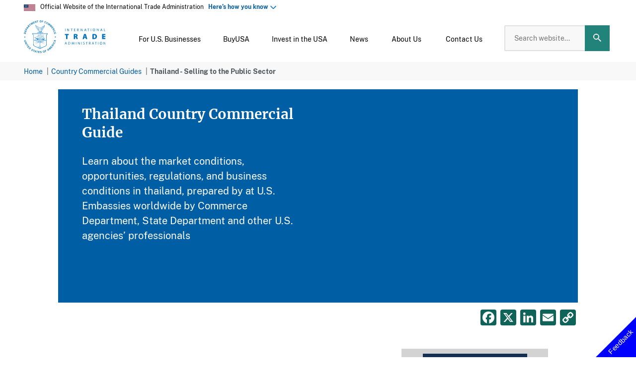

--- FILE ---
content_type: text/html; charset=UTF-8
request_url: https://www.trade.gov/country-commercial-guides/thailand-selling-public-sector
body_size: 70420
content:

<!DOCTYPE html>
<html dir="ltr" prefix="og: https://ogp.me/ns#" lang="en">
  <head>
    <meta charset="utf-8" />
<meta name="description" content="Describes how major projects are secured and financed. Explains activities of the multilateral development banks in and other aid-funded projects." />
<link rel="canonical" href="https://www.trade.gov/country-commercial-guides/thailand-selling-public-sector" />
<meta property="og:site_name" content="International Trade Administration | Trade.gov" />
<meta property="og:type" content="article" />
<meta property="og:url" content="https://www.trade.gov/country-commercial-guides/thailand-selling-public-sector" />
<meta property="og:title" content="Thailand - Selling to the Public Sector" />
<meta property="og:description" content="Describes how major projects are secured and financed. Explains activities of the multilateral development banks in and other aid-funded projects." />
<meta property="og:image:url" content="https://www.trade.gov/themes/custom/ita/images/ita_share.jpg" />
<meta name="dcterms.creator" content="5" />
<meta name="dcterms.contributor" content="USA-HQ" />
<meta name="twitter:card" content="summary_large_image" />
<meta name="twitter:description" content="Describes how major projects are secured and financed. Explains activities of the multilateral development banks in and other aid-funded projects." />
<meta name="twitter:site" content="@TradeGov" />
<meta name="twitter:title" content="Thailand - Selling to the Public Sector" />
<meta name="twitter:site:id" content="19112923" />
<meta name="twitter:image" content="https://www.trade.gov/themes/custom/ita/images/ita_share.jpg" />
<meta name="twitter:image:alt" content="International Trade Administration logo" />
<meta name="Generator" content="Drupal 11 (https://www.drupal.org)" />
<meta name="MobileOptimized" content="width" />
<meta name="HandheldFriendly" content="true" />
<meta name="viewport" content="width=device-width, initial-scale=1.0" />
<meta property="publishing-status" content="published" />
<meta property="content-type" content="knowledge_product" />
<meta name="qa.creator" content="q_5_id" />
<meta name="qa.publisher" content="q_75_id" />
<meta name="qa.bu" content="q_1_id" />
<meta name="qa.created" content="2021-02-19 01:03:49" />
<meta name="qa.changed" content="2025-04-10 09:45:20" />
<meta name="publisher" content="Roza.Pace@trade.gov" />
<link rel="icon" href="/themes/custom/ita/favicon.ico" type="image/vnd.microsoft.icon" />
<script>window.a2a_config=window.a2a_config||{};a2a_config.callbacks=[];a2a_config.overlays=[];a2a_config.templates={};</script>

    <title>Thailand - Selling to the Public Sector</title>
    <meta name="google-site-verification" content="_O6JdwHnPRVZW30iGh5tPNfOnns4uZ5OwKfHALvuYmg" />

      <!-- Google Tag Manager -->
      <script>(function(w,d,s,l,i){w[l]=w[l]||[];w[l].push({'gtm.start':
                  new Date().getTime(),event:'gtm.js'});var f=d.getElementsByTagName(s)[0],
                j=d.createElement(s),dl=l!='dataLayer'?'&l='+l:'';j.async=true;j.src=
                'https://www.googletagmanager.com/gtm.js?id='+i+dl;f.parentNode.insertBefore(j,f);
        })(window,document,'script','dataLayer','GTM-57T3V5H');</script>
      <!-- End Google Tag Manager -->

      <link rel="stylesheet" media="all" href="/core/misc/components/progress.module.css?t7dv6v" />
<link rel="stylesheet" media="all" href="/core/misc/components/ajax-progress.module.css?t7dv6v" />
<link rel="stylesheet" media="all" href="/core/modules/system/css/components/align.module.css?t7dv6v" />
<link rel="stylesheet" media="all" href="/core/modules/system/css/components/container-inline.module.css?t7dv6v" />
<link rel="stylesheet" media="all" href="/core/modules/system/css/components/clearfix.module.css?t7dv6v" />
<link rel="stylesheet" media="all" href="/core/modules/system/css/components/hidden.module.css?t7dv6v" />
<link rel="stylesheet" media="all" href="/core/modules/system/css/components/item-list.module.css?t7dv6v" />
<link rel="stylesheet" media="all" href="/core/modules/system/css/components/js.module.css?t7dv6v" />
<link rel="stylesheet" media="all" href="/core/modules/system/css/components/position-container.module.css?t7dv6v" />
<link rel="stylesheet" media="all" href="/core/modules/system/css/components/reset-appearance.module.css?t7dv6v" />
<link rel="stylesheet" media="all" href="/core/modules/views/css/views.module.css?t7dv6v" />
<link rel="stylesheet" media="all" href="/modules/contrib/addtoany/css/addtoany.css?t7dv6v" />
<link rel="stylesheet" media="all" href="/modules/contrib/ckeditor_indentblock/css/plugins/indentblock/ckeditor.indentblock.css?t7dv6v" />
<link rel="stylesheet" media="all" href="/modules/contrib/extlink/css/extlink.css?t7dv6v" />
<link rel="stylesheet" media="all" href="/modules/custom/ita_download_pdf/css/ita_download_pdf.css?t7dv6v" />
<link rel="stylesheet" media="all" href="/modules/custom/ita_pva_chatbot/css/chatbot.css?t7dv6v" />
<link rel="stylesheet" media="all" href="/core/modules/layout_discovery/layouts/onecol/onecol.css?t7dv6v" />
<link rel="stylesheet" media="all" href="/modules/contrib/typogrify/assets/typogrify.css?t7dv6v" />
<link rel="stylesheet" media="all" href="/themes/custom/ita/node_modules/normalize.css/normalize.css?t7dv6v" />
<link rel="stylesheet" media="all" href="/themes/custom/ita/css/cms-style.css?t7dv6v" />
<link rel="stylesheet" media="all" href="/themes/custom/ita/css/style.css?t7dv6v" />
<link rel="stylesheet" media="all" href="/themes/custom/ita/templates/layouts/twocol-section/twocol-section.css?t7dv6v" />

      <script type="application/json" data-drupal-selector="drupal-settings-json">{"path":{"baseUrl":"\/","pathPrefix":"","currentPath":"node\/14332","currentPathIsAdmin":false,"isFront":false,"currentLanguage":"en"},"pluralDelimiter":"\u0003","suppressDeprecationErrors":true,"gtag":{"tagId":"","consentMode":false,"otherIds":[],"events":[],"additionalConfigInfo":[]},"ajaxPageState":{"libraries":"[base64]","theme":"ita","theme_token":null},"ajaxTrustedUrl":[],"gtm":{"tagId":null,"settings":{"data_layer":"dataLayer","include_classes":false,"allowlist_classes":"google\nnonGooglePixels\nnonGoogleScripts\nnonGoogleIframes","blocklist_classes":"customScripts\ncustomPixels","include_environment":false,"environment_id":"","environment_token":""},"tagIds":["GTM-57T3V5H"]},"dataLayer":{"defaultLang":"en","languages":{"en":{"id":"en","name":"English","direction":"ltr","weight":0}}},"ita_pva_chatbot":{"disclaimer_body":"\u003Ch2\u003EGlobal Business Navigator Chatbot \u003Csup\u003EBeta\u003C\/sup\u003E\u003C\/h2\u003E\u003Cp\u003E\u003Cspan data-teams=\u0022true\u0022\u003EWelcome to the Global Business Navigator, an artificial intelligence (AI) Chatbot from the International Trade Administration (ITA). This tool, currently in beta version testing, is designed to provide general information on the exporting process and the resources available to assist new and experienced U.S. exporters. The Chatbot, developed using Microsoft\u2019s Azure AI services, is trained on ITA\u2019s export-related content and aims to quickly get users the information they need. The Chatbot is intended to make the benefits of exporting more accessible by understanding non-expert language, idiomatic expressions, and foreign languages.\u003C\/span\u003E\u003C\/p\u003E\u003Ch3\u003ELimitations\u003C\/h3\u003E\u003Cp\u003EAs a beta product, the Chatbot is currently being tested and its responses may occasionally produce inaccurate or incomplete information. The Chatbot is trained to decline out of scope or inappropriate requests. The Chatbot\u2019s knowledge is limited to the public information on the \u003Ca href=\u0022https:\/\/www.trade.gov\/export-solutions\u0022\u003EExport Solutions\u003C\/a\u003E web pages of Trade.gov, which covers a wide range of topics on exporting. While it cannot provide responses specific to a company\u2019s product or a specific foreign market, its reference pages will guide you to other relevant government resources and market research. Always double-check the Chatbot\u2019s responses using the provided references or by visiting the \u003Ca href=\u0022https:\/\/www.trade.gov\/export-solutions\u0022\u003EExport Solutions\u003C\/a\u003E web pages on Trade.gov. Do not use its responses as legal or professional advice. Inaccurate advice from the Chatbot would not be a defense to violating any export rules or regulations.\u003C\/p\u003E\u003Ch3\u003EPrivacy\u003C\/h3\u003E\u003Cp\u003EThe Chatbot does not collect information about users and does not use the contents of users\u2019 chat history to learn new information. All feedback is anonymous. Please do not enter personally identifiable information (PII), sensitive, or proprietary information into the Chatbot. Your conversations will not be connected to other interactions or accounts with ITA. Conversations with the Chatbot may be reviewed to help ITA improve the tool and address harmful, illegal, or otherwise inappropriate questions.\u003C\/p\u003E\u003Ch3\u003ETranslation\u003C\/h3\u003E\u003Cp\u003EThe Chatbot supports a wide range of languages. Because the Chatbot is trained in English and responses are translated, you should verify the translation. For example, the Chatbot may have difficulty with acronyms, abbreviations, and nuances in a language other than English.\u003Cbr\u003E\u003Cbr\u003E\u003Ca href=\u0022\/node\/10110\u0022 target=\u0022_blank\u0022\u003EPrivacy Program\u003C\/a\u003E\u003Cspan style=\u0022font-size:inherit;\u0022 data-teams=\u0022true\u0022\u003E | \u003C\/span\u003E\u003Ca href=\u0022https:\/\/www.trade.gov\/sites\/default\/files\/2021-02\/ITA%20Quality%20Assurance%20Statement.pdf\u0022 target=\u0022_blank\u0022\u003EInformation Quality Guidelines\u003C\/a\u003E\u003Cspan style=\u0022font-size:inherit;\u0022 data-teams=\u0022true\u0022\u003E | \u003C\/span\u003E\u003Ca href=\u0022https:\/\/www.trade.gov\/node\/14423\u0022 target=\u0022_blank\u0022\u003EAccessibility\u003C\/a\u003E\u003C\/p\u003E","step3":{"title":"Global Business Navigator BETA","iframe_url":"https:\/\/gcc.powerva.microsoft.us\/environments\/d762c810-822b-efb6-95cb-d1a2ffad9a4e\/bots\/crcdd_mvpAiSearch\/webchat?__version__=2","iframe_title":"","iframe_width":"","iframe_height":"","body":"\n            \u003Cdiv\u003E\u003Cp\u003E\u003Cspan style=\u0022font-size:0.7em;\u0022 data-teams=\u0022true\u0022\u003EGBN only uses www.trade.gov\/export-solutions information, the GBN Chatbot helps U.S. exporters get tailored, 24\/7 answers to export-related questions\u2014no matter your experience level. DO NOT include personal or non-public information. Responses may vary in accuracy; verify answers on \u003C\/span\u003E\u003Ca class=\u0022fui-Link ___1q1shib f2hkw1w f3rmtva f1ewtqcl fyind8e f1k6fduh f1w7gpdv fk6fouc fjoy568 figsok6 f1s184ao f1mk8lai fnbmjn9 f1o700av f13mvf36 f1cmlufx f9n3di6 f1ids18y f1tx3yz7 f1deo86v f1eh06m1 f1iescvh fhgqx19 f1olyrje f1p93eir f1nev41a f1h8hb77 f1lqvz6u f10aw75t fsle3fq f17ae5zn\u0022 href=\u0022https:\/\/www.trade.gov\/export-solutions\u0022 target=\u0022_blank\u0022 title=\u0022https:\/\/www.trade.gov\/export-solutions\u0022 rel=\u0022noreferrer noopener\u0022 aria-label=\u0022Link https:\/\/www.trade.gov\/export-solutions\u0022\u003E\u003Cem\u003E\u003Cspan style=\u0022font-size:0.7em;\u0022 data-teams=\u0022true\u0022\u003Ehttps:\/\/www.trade.gov\/export-solutions\u003C\/span\u003E\u003C\/em\u003E\u003C\/a\u003E\u003C\/p\u003E\u003C\/div\u003E\n      "},"recap_sitekey":"6LcSLV0qAAAAAPqhg3QjpSEuJ3CNN2dWgWxd9WQi","disclaimer_form":"\u003Cform class=\u0022ita-pva-chatbot-disclaimer-form\u0022 data-drupal-selector=\u0022ita-pva-chatbot-disclaimer-form\u0022 novalidate=\u0022novalidate\u0022 action=\u0022\/country-commercial-guides\/thailand-selling-public-sector\u0022 method=\u0022post\u0022 id=\u0022ita-pva-chatbot-disclaimer-form\u0022 accept-charset=\u0022UTF-8\u0022\u003E\n  \u003Cp\u003EPlease read this disclaimer carefully before using the chatbot...\u003C\/p\u003E\n\n                      \u003Cdiv  data-drupal-selector=\u0022edit-recaptcha\u0022 class=\u0022captcha captcha-type-challenge--recaptcha\u0022\u003E\n                  \u003Cdiv class=\u0022captcha__element\u0022\u003E\n            \u003Cinput data-drupal-selector=\u0022edit-captcha-sid\u0022 type=\u0022hidden\u0022 name=\u0022captcha_sid\u0022 value=\u002237647266\u0022 \/\u003E\n\u003Cinput data-drupal-selector=\u0022edit-captcha-token\u0022 type=\u0022hidden\u0022 name=\u0022captcha_token\u0022 value=\u0022Zlk96iPNq-MkB3kSkFI0O3_Vu9sQOVKgtetFMEyzjPo\u0022 \/\u003E\n\u003Cinput data-drupal-selector=\u0022edit-captcha-response\u0022 type=\u0022hidden\u0022 name=\u0022captcha_response\u0022 value=\u0022\u0022 \/\u003E\n\u003Cdiv class=\u0022g-recaptcha\u0022 data-sitekey=\u00226LcSLV0qAAAAAPqhg3QjpSEuJ3CNN2dWgWxd9WQi\u0022 data-theme=\u0022light\u0022 data-type=\u0022image\u0022\u003E\u003C\/div\u003E\u003Cinput data-drupal-selector=\u0022edit-captcha-cacheable\u0022 type=\u0022hidden\u0022 name=\u0022captcha_cacheable\u0022 value=\u00221\u0022 \/\u003E\n\n          \u003C\/div\u003E\n                      \u003Cdiv class=\u0022captcha__description description\u0022\u003EThis question is for testing whether or not you are a human visitor and to prevent automated spam submissions. \u003C\/div\u003E\n                        \u003C\/div\u003E\n            \u003Cinput autocomplete=\u0022off\u0022 data-drupal-selector=\u0022form-c-k9eqfqtltoi67aaw6zcufhzn156nsh5iwkvdin01w\u0022 type=\u0022hidden\u0022 name=\u0022form_build_id\u0022 value=\u0022form-c-K9eQFQtLTOi67Aaw6zCUfhzN156nSh5iWkvdin01w\u0022 \/\u003E\n\u003Cinput data-drupal-selector=\u0022edit-ita-pva-chatbot-disclaimer-form\u0022 type=\u0022hidden\u0022 name=\u0022form_id\u0022 value=\u0022ita_pva_chatbot_disclaimer_form\u0022 \/\u003E\n\u003Cdiv data-drupal-selector=\u0022edit-actions\u0022 class=\u0022form-actions js-form-wrapper form-wrapper\u0022 id=\u0022edit-actions\u0022\u003E\n  \u003Cbutton class=\u0022button button--secondary js-form-submit form-submit\u0022 id=\u0022chatbot-cancel-btn\u0022 data-role=\u0022cancel\u0022 data-drupal-selector=\u0022edit-cancel\u0022 type=\u0022submit\u0022 name=\u0022op\u0022\u003ECancel\u003C\/button\u003E\n\n\n\n  \u003Cbutton data-drupal-selector=\u0022edit-continue\u0022 type=\u0022submit\u0022 id=\u0022edit-continue\u0022 name=\u0022op\u0022 class=\u0022button button--primary js-form-submit form-submit\u0022\u003EContinue\u003C\/button\u003E\n\n\n\u003C\/div\u003E\n\n\u003C\/form\u003E\n"},"data":{"extlink":{"extTarget":true,"extTargetAppendNewWindowDisplay":true,"extTargetAppendNewWindowLabel":"(opens in a new window)","extTargetNoOverride":true,"extNofollow":false,"extTitleNoOverride":false,"extNoreferrer":false,"extFollowNoOverride":false,"extClass":"ext","extLabel":"This link will direct you to a non-government website","extImgClass":false,"extSubdomains":false,"extExclude":"([a-z].gov)|([a-z].mil)","extInclude":"([a-z].gov\\.[a-z])","extCssExclude":".cta-button","extCssInclude":"","extCssExplicit":"","extAlert":false,"extAlertText":"This link will take you to an external web site.","extHideIcons":false,"mailtoClass":"0","telClass":"","mailtoLabel":"(link sends email)","telLabel":"(link is a phone number)","extUseFontAwesome":false,"extIconPlacement":"append","extPreventOrphan":false,"extFaLinkClasses":"fa fa-external-link","extFaMailtoClasses":"fa fa-envelope-o","extAdditionalLinkClasses":"","extAdditionalMailtoClasses":"","extAdditionalTelClasses":"","extFaTelClasses":"fa fa-phone","allowedDomains":["tradegov.prod.acquia-sites.com"],"extExcludeNoreferrer":""}},"user":{"uid":0,"permissionsHash":"25a142ea7310995f339172df06c988c726ac75c2d9e6d094d93b419cb2591afa"}}</script>
<script src="/core/assets/vendor/jquery/jquery.min.js?v=4.0.0-beta.2"></script>
<script src="/core/misc/drupalSettingsLoader.js?v=11.2.0"></script>
<script src="/core/misc/drupal.js?v=11.2.0"></script>
<script src="/core/misc/drupal.init.js?v=11.2.0"></script>
<script src="https://script.crazyegg.com/pages/scripts/0088/2128.js" async></script>
<script src="/modules/contrib/google_tag/js/gtag.js?t7dv6v"></script>
<script src="/modules/contrib/google_tag/js/gtm.js?t7dv6v"></script>
<script src="/modules/custom/trade_analytics/js/trade_analytics.js?t7dv6v"></script>

    

  </head>
  <body>

  <!-- Google Tag Manager (noscript) -->
  <noscript><iframe src="https://www.googletagmanager.com/ns.html?id=GTM-57T3V5H" height="0" width="0" style="display:none;visibility:hidden"></iframe>
  </noscript>
  <!-- End Google Tag Manager (noscript) -->

        <a href="#main-content" class="visually-hidden focusable">
      Skip to main content
    </a>
    <noscript><iframe src="https://www.googletagmanager.com/ns.html?id=GTM-57T3V5H"
                  height="0" width="0" style="display:none;visibility:hidden"></iframe></noscript>

      <div class="dialog-off-canvas-main-canvas" data-off-canvas-main-canvas>
    <div class="layout-page">
    <div>
    


  <div role="complementary" aria-labelledby="official-website-banner"><div class="header-flag"><div class="header-flag-img"><img class="header-flag-icon" alt="Official Website of the International Trade Administration" src="/themes/custom/ita/images/USFlag-Icon-2x.png"></div><div class="official-text">Official Website of the International Trade Administration&nbsp;&nbsp; <a class="us-gov-desc close" href="#" aria-expanded="false">Here&#8217;s how you know</a></div></div><div class="block-howyouknowdescription"><div class="howyouknow-container"><div class="howyouknow-header-block"><div class="howyouknow-header-block__icon"><img class="howyouknow-header-block__icon__img" alt="Official Government Website" src="/themes/custom/ita/images/icon-dot-gov@2x.png"></div><div><p><strong>Official websites use .gov</strong><br>A <strong>.gov</strong> website belongs to an official government organization in the United States.</p></div></div><div class="howyouknow-header-block howyouknow-secure"><div class="howyouknow-header-block__icon"><img class="howyouknow-header-block__icon__img" alt="Secure Website" src="/themes/custom/ita/images/icon-https@2x.png"></div><div><p><strong>Secure .gov websites use HTTPS</strong><br>A <strong>lock</strong> ( <svg class="howyouknow__lock-image" style="height:1.5ex;width:1.21875ex;" aria-label="A locked padlock" role="img" viewBox="0 0 52 64"><title></title><desc>A locked padlock </desc><path d="M26 0c10.493 0 19 8.507 19 19v9h3a4 4 0 0 1 4 4v28a4 4 0 0 1-4 4H4a4 4 0 0 1-4-4V32a4 4 0 0 1 4-4h3v-9C7 8.507 15.507 0 26 0zm0 8c-5.979 0-10.843 4.77-10.996 10.712L15 19v9h22v-9c0-6.075-4.925-11-11-11z" fill="#000000" fill-rule="evenodd" /></svg>) or <strong>https://</strong> means you&#8217;ve safely connected to the .gov website. Share sensitive information only on official, secure websites.</p></div></div></div></div></div>


  </div>


      <header class="ita-header" role="banner">
  <div class="ita-header__branding">
    <a href="/">
      <img class="ita-header__branding-logo" alt="International Trade Administration Logo" src="/themes/custom/ita/logo.svg"/>
    </a>
  </div>

  <div class="ita-header__content">
    <div class="ita-header__menu">  <div>
    <nav role="navigation">
      

  
            <ul class="ita-header__menu">
                  
          
        <li class="ita-header__menu-item ita-header__menu-item--expanded" aria-level="1">
          <span class="ita-header__menu-link ita-header__menu-link--toggle ita-header__menu-link--red" id="menu1"           role="button" aria-haspopup="true" aria-expanded="false" tabindex="0">

          <span class="ita-header__menu-icon">
                                  <svg xmlns="http://www.w3.org/2000/svg" viewBox="0 0 16.001 16">
  <path d="M16,16H0V14H16v2Zm0-4H0V0H16V3H10V5h6V7H10V9h6v3ZM3.5,6A1.5,1.5,0,1,0,5,7.5,1.5,1.5,0,0,0,3.5,6ZM7,3.5A1.5,1.5,0,1,0,8.5,5,1.5,1.5,0,0,0,7,3.5ZM3.5,1A1.5,1.5,0,1,0,5,2.5,1.5,1.5,0,0,0,3.5,1Z"/>
</svg>
                              </span>

          <span class="ita-header__menu-title">For U.S. Businesses</span>

                      <span class="ita-header__menu-icon--toggle ita-header__menu-icon--open active"><svg class="icon icon--arrow-down" xmlns="http://www.w3.org/2000/svg" viewBox="0 0 12 7.41">
  <path d="M7.41,7.84,12,12.42l4.59-4.58L18,9.25l-6,6-6-6Z" transform="translate(-6 -7.84)"/>
</svg>
</span>
            <span class="ita-header__menu-icon--toggle ita-header__menu-icon--close"><svg xmlns="http://www.w3.org/2000/svg" viewBox="0 0 12 7.41">
  <path d="M12,8,6,14l1.41,1.41L12,10.83l4.59,4.58L18,14Z" transform="translate(-6 -8)"/>
</svg>
</span>
                    </span>

                        
            <ul class="ita-header__submenu" aria-labelledby="menu1">
                  
          
                    
          <li class="ita-header__menu-item ita-header__menu-item--expanded" aria-level="2">
            <span class="ita-header__menu-link ita-header__menu-link--toggle" id="export-solutions-menu-1"
              role="button" tabindex="0" data-toggle="dropdown" aria-haspopup="true" aria-expanded="false">
              <span class="ita-header__menu-title">Export Solutions</span>
                              <span class="ita-header__menu-icon--toggle ita-header__menu-icon--open active"><svg class="icon icon--arrow-down" xmlns="http://www.w3.org/2000/svg" viewBox="0 0 12 7.41">
  <path d="M7.41,7.84,12,12.42l4.59-4.58L18,9.25l-6,6-6-6Z" transform="translate(-6 -7.84)"/>
</svg>
</span>
                <span class="ita-header__menu-icon--toggle ita-header__menu-icon--close"><svg xmlns="http://www.w3.org/2000/svg" viewBox="0 0 12 7.41">
  <path d="M12,8,6,14l1.41,1.41L12,10.83l4.59,4.58L18,14Z" transform="translate(-6 -8)"/>
</svg>
</span>
                          </span>

                            
      <ul class="ita-header__dropdown" aria-labelledby="export-solutions-menu-1">
      <li class="ita-header__menu-item" aria-level="3">
                  <a href="/export-solutions" title="Export Solutions" class="ita-header__menu-link" data-drupal-link-system-path="node/31726">Overview</a>
              </li>

              
        <li class="ita-header__menu-item" aria-level="3">
          <a href="/learn-how-export" title="Get Ready to Export" class="ita-header__menu-link3" data-drupal-link-system-path="node/31871">Get Ready to Export</a>
        </li>
              
        <li class="ita-header__menu-item" aria-level="3">
          <a href="/exporter-resources" title="Exporter Resources" class="ita-header__menu-link3" data-drupal-link-system-path="node/31886">Exporter Resources</a>
        </li>
              
        <li class="ita-header__menu-item" aria-level="3">
          <a href="/success-story-search" title="Client Success Stories" class="ita-header__menu-link3" data-drupal-link-system-path="success-story-search">Client Success Stories</a>
        </li>
              
        <li class="ita-header__menu-item" aria-level="3">
          <a href="/attend-event" title="Events and Webinars" class="ita-header__menu-link3" data-drupal-link-system-path="node/169">Events and Webinars</a>
        </li>
          </ul>
  
                      </li>
                  
          
                    
          <li class="ita-header__menu-item ita-header__menu-item--expanded" aria-level="2">
            <span class="ita-header__menu-link ita-header__menu-link--toggle" id="research-center-menu-2"
              role="button" tabindex="0" data-toggle="dropdown" aria-haspopup="true" aria-expanded="false">
              <span class="ita-header__menu-title">Research Center</span>
                              <span class="ita-header__menu-icon--toggle ita-header__menu-icon--open active"><svg class="icon icon--arrow-down" xmlns="http://www.w3.org/2000/svg" viewBox="0 0 12 7.41">
  <path d="M7.41,7.84,12,12.42l4.59-4.58L18,9.25l-6,6-6-6Z" transform="translate(-6 -7.84)"/>
</svg>
</span>
                <span class="ita-header__menu-icon--toggle ita-header__menu-icon--close"><svg xmlns="http://www.w3.org/2000/svg" viewBox="0 0 12 7.41">
  <path d="M12,8,6,14l1.41,1.41L12,10.83l4.59,4.58L18,14Z" transform="translate(-6 -8)"/>
</svg>
</span>
                          </span>

                            
      <ul class="ita-header__dropdown" aria-labelledby="research-center-menu-2">
      <li class="ita-header__menu-item" aria-level="3">
                  <a href="/research-center" title="Research Center" class="ita-header__menu-link" data-drupal-link-system-path="node/344">Overview</a>
              </li>

              
        <li class="ita-header__menu-item" aria-level="3">
          <a href="/visual-data-center" title="Learn about our research" class="ita-header__menu-link3" data-drupal-link-system-path="node/19738">Visual Data Center</a>
        </li>
              
        <li class="ita-header__menu-item" aria-level="3">
          <a href="/industries" title="Get research by Industry" class="ita-header__menu-link3" data-drupal-link-system-path="node/23381">Research by Industry</a>
        </li>
              
        <li class="ita-header__menu-item" aria-level="3">
          <a href="/research-country" title="Get research by country" class="ita-header__menu-link3" data-drupal-link-system-path="node/574">Research By Country</a>
        </li>
              
        <li class="ita-header__menu-item" aria-level="3">
          <a href="/research-region" title="Research By Region" class="ita-header__menu-link3" data-drupal-link-system-path="node/576">Research By Region</a>
        </li>
              
        <li class="ita-header__menu-item" aria-level="3">
          <a href="/trade-data-analysis" title="Learn more about trade data and analysis" class="ita-header__menu-link3" data-drupal-link-system-path="node/14935">Trade Data and Analysis</a>
        </li>
              
        <li class="ita-header__menu-item" aria-level="3">
          <a href="/data" title="Data compliance and API availability" class="ita-header__menu-link3" data-drupal-link-system-path="node/9991">Public APIs</a>
        </li>
          </ul>
  
                      </li>
                  
          
                    
          <li class="ita-header__menu-item ita-header__menu-item--expanded" aria-level="2">
            <span class="ita-header__menu-link ita-header__menu-link--toggle" id="regulations-&amp;-agreements-menu-3"
              role="button" tabindex="0" data-toggle="dropdown" aria-haspopup="true" aria-expanded="false">
              <span class="ita-header__menu-title">Regulations &amp; Agreements</span>
                              <span class="ita-header__menu-icon--toggle ita-header__menu-icon--open active"><svg class="icon icon--arrow-down" xmlns="http://www.w3.org/2000/svg" viewBox="0 0 12 7.41">
  <path d="M7.41,7.84,12,12.42l4.59-4.58L18,9.25l-6,6-6-6Z" transform="translate(-6 -7.84)"/>
</svg>
</span>
                <span class="ita-header__menu-icon--toggle ita-header__menu-icon--close"><svg xmlns="http://www.w3.org/2000/svg" viewBox="0 0 12 7.41">
  <path d="M12,8,6,14l1.41,1.41L12,10.83l4.59,4.58L18,14Z" transform="translate(-6 -8)"/>
</svg>
</span>
                          </span>

                            
      <ul class="ita-header__dropdown" aria-labelledby="regulations-&amp;-agreements-menu-3">
      <li class="ita-header__menu-item" aria-level="3">
                  <a href="/regulations" title="Regulations &amp; Agreements" class="ita-header__menu-link" data-drupal-link-system-path="node/32">Overview</a>
              </li>

              
        <li class="ita-header__menu-item" aria-level="3">
          <a href="/us-export-regulations-0" title="U.S. Export Regulations" class="ita-header__menu-link3" data-drupal-link-system-path="node/572">U.S. Export Regulations</a>
        </li>
              
        <li class="ita-header__menu-item" aria-level="3">
          <a href="/foreign-regulations" title="Foreign Regulations" class="ita-header__menu-link3" data-drupal-link-system-path="node/384">Foreign Regulations</a>
        </li>
              
        <li class="ita-header__menu-item" aria-level="3">
          <a href="/trade-agreements" title="Trade Agreements" class="ita-header__menu-link3" data-drupal-link-system-path="node/75">Trade Agreements</a>
        </li>
          </ul>
  
                      </li>
                  
          
                    
          <li class="ita-header__menu-item ita-header__menu-item--expanded" aria-level="2">
            <span class="ita-header__menu-link ita-header__menu-link--toggle" id="resolve-a-trade-problem-menu-4"
              role="button" tabindex="0" data-toggle="dropdown" aria-haspopup="true" aria-expanded="false">
              <span class="ita-header__menu-title">Resolve a Trade Problem</span>
                              <span class="ita-header__menu-icon--toggle ita-header__menu-icon--open active"><svg class="icon icon--arrow-down" xmlns="http://www.w3.org/2000/svg" viewBox="0 0 12 7.41">
  <path d="M7.41,7.84,12,12.42l4.59-4.58L18,9.25l-6,6-6-6Z" transform="translate(-6 -7.84)"/>
</svg>
</span>
                <span class="ita-header__menu-icon--toggle ita-header__menu-icon--close"><svg xmlns="http://www.w3.org/2000/svg" viewBox="0 0 12 7.41">
  <path d="M12,8,6,14l1.41,1.41L12,10.83l4.59,4.58L18,14Z" transform="translate(-6 -8)"/>
</svg>
</span>
                          </span>

                            
      <ul class="ita-header__dropdown" aria-labelledby="resolve-a-trade-problem-menu-4">
      <li class="ita-header__menu-item" aria-level="3">
                  <a href="/resolve-trade-problem" title="Resolve a Trade Problem" class="ita-header__menu-link" data-drupal-link-system-path="node/34">Overview</a>
              </li>

              
        <li class="ita-header__menu-item ita-header__menu-item--collapsed" aria-level="3">
          <a href="/resolve-foreign-trade-barrier" title="Resolve a Foreign Trade Barrier" class="ita-header__menu-link3" data-drupal-link-system-path="node/41">Resolve a Foreign Trade Barrier</a>
        </li>
              
        <li class="ita-header__menu-item" aria-level="3">
          <a href="/us-antidumping-and-countervailing-duties-home-page" title="U.S. Antidumping &amp; Countervailing Duties" class="ita-header__menu-link3" data-drupal-link-system-path="node/40476">U.S. Antidumping &amp; Countervailing Duties</a>
        </li>
              
        <li class="ita-header__menu-item" aria-level="3">
          <a href="/foreign-adcvd-or-safeguard-investigation" title="Facing a Foreign AD/CVD or Safeguard Investigation" class="ita-header__menu-link3" data-drupal-link-system-path="node/44376">Facing a Foreign AD/CVD or Safeguard Investigation</a>
        </li>
              
        <li class="ita-header__menu-item" aria-level="3">
          <a href="/fight-unfair-foreign-trade-subsidies" title="Lean how we can help you fight unfair foreign subsidies" class="ita-header__menu-link3" data-drupal-link-system-path="node/133">Fight Unfair Foreign Trade Subsidies</a>
        </li>
              
        <li class="ita-header__menu-item ita-header__menu-item--collapsed" aria-level="3">
          <a href="/imau" title="Learn about Industry Import Monitoring and Analysis" class="ita-header__menu-link3" data-drupal-link-system-path="node/14877">Industry Monitoring &amp; Analysis</a>
        </li>
              
        <li class="ita-header__menu-item" aria-level="3">
          <a href="https://www.stopfakes.gov/" title="Protect Your Intellectual Property" class="ita-header__menu-link3">Protect Your Intellectual Property</a>
        </li>
              
        <li class="ita-header__menu-item" aria-level="3">
          <a href="/advocacy" title="Advocating for U.S. Business Abroad" class="ita-header__menu-link3" data-drupal-link-system-path="node/509">Advocating for U.S. Business Abroad</a>
        </li>
          </ul>
  
                      </li>
                  
          
                    
          <li class="ita-header__menu-item ita-header__menu-item--expanded" aria-level="2">
            <span class="ita-header__menu-link ita-header__menu-link--toggle" id="attend-an-event-menu-5"
              role="button" tabindex="0" data-toggle="dropdown" aria-haspopup="true" aria-expanded="false">
              <span class="ita-header__menu-title">Attend an Event</span>
                              <span class="ita-header__menu-icon--toggle ita-header__menu-icon--open active"><svg class="icon icon--arrow-down" xmlns="http://www.w3.org/2000/svg" viewBox="0 0 12 7.41">
  <path d="M7.41,7.84,12,12.42l4.59-4.58L18,9.25l-6,6-6-6Z" transform="translate(-6 -7.84)"/>
</svg>
</span>
                <span class="ita-header__menu-icon--toggle ita-header__menu-icon--close"><svg xmlns="http://www.w3.org/2000/svg" viewBox="0 0 12 7.41">
  <path d="M12,8,6,14l1.41,1.41L12,10.83l4.59,4.58L18,14Z" transform="translate(-6 -8)"/>
</svg>
</span>
                          </span>

                            
      <ul class="ita-header__dropdown" aria-labelledby="attend-an-event-menu-5">
      <li class="ita-header__menu-item" aria-level="3">
                  <a href="/attend-event" title="Attend an Event" class="ita-header__menu-link" data-drupal-link-system-path="node/169">Overview</a>
              </li>

              
        <li class="ita-header__menu-item" aria-level="3">
          <a href="/trade-events-search#/" title="Search for trade events" class="ita-header__menu-link3" data-drupal-link-system-path="trade-events-search">Trade Event Search</a>
        </li>
              
        <li class="ita-header__menu-item" aria-level="3">
          <a href="/network-and-learn-events" title="Network &amp; Learn at Events" class="ita-header__menu-link3" data-drupal-link-system-path="node/179">Network &amp; Learn at Events</a>
        </li>
              
        <li class="ita-header__menu-item" aria-level="3">
          <a href="/meet-buyers-events" title="Meet Buyers at Events " class="ita-header__menu-link3" data-drupal-link-system-path="node/197">Meet Buyers at Events </a>
        </li>
              
        <li class="ita-header__menu-item" aria-level="3">
          <a href="/trade-missions" title="Participate in an official trade mission" class="ita-header__menu-link3" data-drupal-link-system-path="node/24706">Trade Missions</a>
        </li>
              
        <li class="ita-header__menu-item ita-header__menu-item--collapsed" aria-level="3">
          <a href="/tepp" class="ita-header__menu-link3" data-drupal-link-system-path="node/7589">Services for Trade Event Organizers</a>
        </li>
              
        <li class="ita-header__menu-item" aria-level="3">
          <a href="/selectusa-upcoming-events" title="Foreign Direct Investment Attraction Events" class="ita-header__menu-link3" data-drupal-link-system-path="node/15872">Foreign Direct Investment Attraction Events</a>
        </li>
          </ul>
  
                      </li>
                  
          
                    
          <li class="ita-header__menu-item ita-header__menu-item--expanded" aria-level="2">
            <span class="ita-header__menu-link ita-header__menu-link--toggle" id="let-our-experts-help-menu-6"
              role="button" tabindex="0" data-toggle="dropdown" aria-haspopup="true" aria-expanded="false">
              <span class="ita-header__menu-title">Let Our Experts Help</span>
                              <span class="ita-header__menu-icon--toggle ita-header__menu-icon--open active"><svg class="icon icon--arrow-down" xmlns="http://www.w3.org/2000/svg" viewBox="0 0 12 7.41">
  <path d="M7.41,7.84,12,12.42l4.59-4.58L18,9.25l-6,6-6-6Z" transform="translate(-6 -7.84)"/>
</svg>
</span>
                <span class="ita-header__menu-icon--toggle ita-header__menu-icon--close"><svg xmlns="http://www.w3.org/2000/svg" viewBox="0 0 12 7.41">
  <path d="M12,8,6,14l1.41,1.41L12,10.83l4.59,4.58L18,14Z" transform="translate(-6 -8)"/>
</svg>
</span>
                          </span>

                            
      <ul class="ita-header__dropdown" aria-labelledby="let-our-experts-help-menu-6">
      <li class="ita-header__menu-item" aria-level="3">
                  <a href="/let-our-experts-help" title="Let Our Experts Help" class="ita-header__menu-link" data-drupal-link-system-path="node/204">Overview</a>
              </li>

              
        <li class="ita-header__menu-item" aria-level="3">
          <a href="/introductory-services-exporters-plan-and-assess" title="Learn about services for U.S. Companies new to exporting" class="ita-header__menu-link3" data-drupal-link-system-path="node/226">New Exporter Services</a>
        </li>
              
        <li class="ita-header__menu-item" aria-level="3">
          <a href="/services-current-exporters" title="Learn about services for U.S. companies currently exporting" class="ita-header__menu-link3" data-drupal-link-system-path="node/228">Experienced Exporter Services</a>
        </li>
              
        <li class="ita-header__menu-item" aria-level="3">
          <a href="/tepp" title="Learn about services for trade event organizers" class="ita-header__menu-link3" data-drupal-link-system-path="node/7589">Event Organizer Services </a>
        </li>
              
        <li class="ita-header__menu-item" aria-level="3">
          <a href="/let-our-experts-help" title="Learn about services for U.S. associations and EDOs" class="ita-header__menu-link3" data-drupal-link-system-path="node/204">Associations &amp; EDO Services </a>
        </li>
              
        <li class="ita-header__menu-item ita-header__menu-item--collapsed" aria-level="3">
          <a href="/rural-export-center" title="Learn about services for rural companies" class="ita-header__menu-link3" data-drupal-link-system-path="node/8362">Rural Company Services</a>
        </li>
              
        <li class="ita-header__menu-item" aria-level="3">
          <a href="/foreign-trade-zones-board" title="Foreign-Trade Zones" class="ita-header__menu-link3" data-drupal-link-system-path="node/137">Foreign-Trade Zones</a>
        </li>
              
        <li class="ita-header__menu-item ita-header__menu-item--collapsed" aria-level="3">
          <a href="/partner-ita" class="ita-header__menu-link3" data-drupal-link-system-path="node/8191">Partner with ITA</a>
        </li>
          </ul>
  
                      </li>
              </ul>
      
                    </li>
                  
          
        <li class="ita-header__menu-item ita-header__menu-item--expanded" aria-level="1">
          <a class="ita-header__menu-link ita-header__menu-link--toggle ita-header__menu-link--green" id="menu2"  href="/buyusa"           role="button" aria-haspopup="true" aria-expanded="false" tabindex="0">

          <span class="ita-header__menu-icon">
                                  <svg class="icon icon--world" xmlns="http://www.w3.org/2000/svg" viewBox="0 0 34.751 34.751">
    <path d="M17.358 0a17.375 17.375 0 1 0 17.393 17.375A17.367 17.367 0 0 0 17.358 0zM29.4 10.425h-5.126a27.191 27.191 0 0 0-2.4-6.186 13.952 13.952 0 0 1 7.526 6.186zm-12.025-6.88a24.476 24.476 0 0 1 3.319 6.881h-6.637a24.476 24.476 0 0 1 3.318-6.881zM3.927 20.851a13.592 13.592 0 0 1 0-6.95H9.8a28.7 28.7 0 0 0-.243 3.475 28.7 28.7 0 0 0 .243 3.475zm1.425 3.475h5.126a27.191 27.191 0 0 0 2.4 6.186 13.877 13.877 0 0 1-7.524-6.186zm5.126-13.9H5.352a13.877 13.877 0 0 1 7.523-6.186 27.191 27.191 0 0 0-2.4 6.186zm6.9 20.781a24.476 24.476 0 0 1-3.319-6.881h6.637a24.476 24.476 0 0 1-3.321 6.88zm4.066-10.356H13.31a25.564 25.564 0 0 1-.278-3.475 25.342 25.342 0 0 1 .278-3.476h8.132a25.342 25.342 0 0 1 .278 3.475 25.564 25.564 0 0 1-.279 3.476zm.434 9.661a27.191 27.191 0 0 0 2.4-6.186H29.4a13.952 13.952 0 0 1-7.524 6.185zm3.075-9.661a28.7 28.7 0 0 0 .243-3.475 28.7 28.7 0 0 0-.243-3.475h5.873a13.592 13.592 0 0 1 0 6.95z"/>
</svg>
                              </span>

          <span class="ita-header__menu-title">BuyUSA</span>

                      <span class="ita-header__menu-icon--toggle ita-header__menu-icon--open active"><svg class="icon icon--arrow-down" xmlns="http://www.w3.org/2000/svg" viewBox="0 0 12 7.41">
  <path d="M7.41,7.84,12,12.42l4.59-4.58L18,9.25l-6,6-6-6Z" transform="translate(-6 -7.84)"/>
</svg>
</span>
            <span class="ita-header__menu-icon--toggle ita-header__menu-icon--close"><svg xmlns="http://www.w3.org/2000/svg" viewBox="0 0 12 7.41">
  <path d="M12,8,6,14l1.41,1.41L12,10.83l4.59,4.58L18,14Z" transform="translate(-6 -8)"/>
</svg>
</span>
                    </a>

                        
            <ul class="ita-header__submenu" aria-labelledby="menu2">
                  
          
                    
          <li class="ita-header__menu-item" aria-level="2">
            <span class="ita-header__menu-link" id="overview-menu-1"
              role="button" tabindex="0" data-toggle="dropdown" aria-haspopup="false" aria-expanded="false">
              <span class="ita-header__menu-title">Overview</span>
                          </span>

                      </li>
                  
          
                    
          <li class="ita-header__menu-item" aria-level="2">
            <span class="ita-header__menu-link" id="find-a-supplier---textiles-and-apparel-menu-2"
              role="button" tabindex="0" data-toggle="dropdown" aria-haspopup="false" aria-expanded="false">
              <span class="ita-header__menu-title">Find a Supplier - Textiles and Apparel</span>
                          </span>

                      </li>
              </ul>
      
                    </li>
                  
          
        <li class="ita-header__menu-item ita-header__menu-item--expanded" aria-level="1">
          <a class="ita-header__menu-link ita-header__menu-link--toggle ita-header__menu-link--green" id="menu3"  href="/selectusa"           role="button" aria-haspopup="true" aria-expanded="false" tabindex="0">

          <span class="ita-header__menu-icon">
                                                    <svg width="19" height="19" viewBox="0 0 19 19" fill="none" xmlns="http://www.w3.org/2000/svg" xmlns:xlink="http://www.w3.org/1999/xlink">
<rect y="0.5" width="19" height="18" fill="url(#pattern0)"/>
<defs>
<pattern id="pattern0" patternContentUnits="objectBoundingBox" width="1" height="1">
<use xlink:href="#image0_194_47569" transform="matrix(0.00268097 0 0 0.00282991 0 -0.000893655)"/>
</pattern>
<image id="image0_194_47569" width="373" height="354" xlink:href="[data-uri]"/>
</defs>
</svg>
                                                </span>

          <span class="ita-header__menu-title">Invest in the USA</span>

                      <span class="ita-header__menu-icon--toggle ita-header__menu-icon--open active"><svg class="icon icon--arrow-down" xmlns="http://www.w3.org/2000/svg" viewBox="0 0 12 7.41">
  <path d="M7.41,7.84,12,12.42l4.59-4.58L18,9.25l-6,6-6-6Z" transform="translate(-6 -7.84)"/>
</svg>
</span>
            <span class="ita-header__menu-icon--toggle ita-header__menu-icon--close"><svg xmlns="http://www.w3.org/2000/svg" viewBox="0 0 12 7.41">
  <path d="M12,8,6,14l1.41,1.41L12,10.83l4.59,4.58L18,14Z" transform="translate(-6 -8)"/>
</svg>
</span>
                    </a>

                        
            <ul class="ita-header__submenu" aria-labelledby="menu3">
                  
          
                    
          <li class="ita-header__menu-item ita-header__menu-item--expanded" aria-level="2">
            <span class="ita-header__menu-link ita-header__menu-link--toggle" id="make-connections-menu-1"
              role="button" tabindex="0" data-toggle="dropdown" aria-haspopup="true" aria-expanded="false">
              <span class="ita-header__menu-title">Make Connections</span>
                              <span class="ita-header__menu-icon--toggle ita-header__menu-icon--open active"><svg class="icon icon--arrow-down" xmlns="http://www.w3.org/2000/svg" viewBox="0 0 12 7.41">
  <path d="M7.41,7.84,12,12.42l4.59-4.58L18,9.25l-6,6-6-6Z" transform="translate(-6 -7.84)"/>
</svg>
</span>
                <span class="ita-header__menu-icon--toggle ita-header__menu-icon--close"><svg xmlns="http://www.w3.org/2000/svg" viewBox="0 0 12 7.41">
  <path d="M12,8,6,14l1.41,1.41L12,10.83l4.59,4.58L18,14Z" transform="translate(-6 -8)"/>
</svg>
</span>
                          </span>

                            
      <ul class="ita-header__dropdown" aria-labelledby="make-connections-menu-1">
      <li class="ita-header__menu-item" aria-level="3">
              </li>

              
        <li class="ita-header__menu-item" aria-level="3">
          <a href="/selectusa-upcoming-events" title="Upcoming Events " class="ita-header__menu-link3" data-drupal-link-system-path="node/15872">Upcoming Events </a>
        </li>
              
        <li class="ita-header__menu-item" aria-level="3">
          <a href="/selectusa-investment-summit" title="SelectUSA Investment Summit" class="ita-header__menu-link3" data-drupal-link-system-path="node/15838">SelectUSA Investment Summit</a>
        </li>
              
        <li class="ita-header__menu-item" aria-level="3">
          <a href="/selectusa-find-economic-developers" class="ita-header__menu-link3" data-drupal-link-system-path="node/17729">Find Economic Development Organization</a>
        </li>
              
        <li class="ita-header__menu-item" aria-level="3">
          <a href="/selectusa-iiwg" class="ita-header__menu-link3" data-drupal-link-system-path="node/15036">Find Federal Agencies</a>
        </li>
              
        <li class="ita-header__menu-item" aria-level="3">
          <a href="/data-visualization/find-service-providers" title="Find Service Providers" class="ita-header__menu-link3" data-drupal-link-system-path="node/39241">Find Service Providers</a>
        </li>
          </ul>
  
                      </li>
                  
          
                    
          <li class="ita-header__menu-item ita-header__menu-item--expanded" aria-level="2">
            <span class="ita-header__menu-link ita-header__menu-link--toggle" id="our-programs-menu-2"
              role="button" tabindex="0" data-toggle="dropdown" aria-haspopup="true" aria-expanded="false">
              <span class="ita-header__menu-title">Our Programs</span>
                              <span class="ita-header__menu-icon--toggle ita-header__menu-icon--open active"><svg class="icon icon--arrow-down" xmlns="http://www.w3.org/2000/svg" viewBox="0 0 12 7.41">
  <path d="M7.41,7.84,12,12.42l4.59-4.58L18,9.25l-6,6-6-6Z" transform="translate(-6 -7.84)"/>
</svg>
</span>
                <span class="ita-header__menu-icon--toggle ita-header__menu-icon--close"><svg xmlns="http://www.w3.org/2000/svg" viewBox="0 0 12 7.41">
  <path d="M12,8,6,14l1.41,1.41L12,10.83l4.59,4.58L18,14Z" transform="translate(-6 -8)"/>
</svg>
</span>
                          </span>

                            
      <ul class="ita-header__dropdown" aria-labelledby="our-programs-menu-2">
      <li class="ita-header__menu-item" aria-level="3">
              </li>

              
        <li class="ita-header__menu-item" aria-level="3">
          <a href="/selectusa-tech" title="SelectUSA Tech" class="ita-header__menu-link3" data-drupal-link-system-path="node/19425">SelectUSA Tech</a>
        </li>
              
        <li class="ita-header__menu-item" aria-level="3">
          <a href="/select-global-women-tech" title="Select Global Women in Tech (SGWIT) " class="ita-header__menu-link3" data-drupal-link-system-path="node/19426">Select Global Women in Tech (SGWIT) </a>
        </li>
              
        <li class="ita-header__menu-item" aria-level="3">
          <a href="/selectusa-investment-advisory-council" title="Investment Advisory Council (IAC)" class="ita-header__menu-link3" data-drupal-link-system-path="node/15000">Investment Advisory Council (IAC)</a>
        </li>
              
        <li class="ita-header__menu-item" aria-level="3">
          <a href="/selectusa-iiwg" title="Interagency Investment Working Group (IIWG)" class="ita-header__menu-link3" data-drupal-link-system-path="node/15036">Interagency Investment Working Group (IIWG)</a>
        </li>
          </ul>
  
                      </li>
                  
          
                    
          <li class="ita-header__menu-item ita-header__menu-item--expanded" aria-level="2">
            <span class="ita-header__menu-link ita-header__menu-link--toggle" id="research-center-menu-3"
              role="button" tabindex="0" data-toggle="dropdown" aria-haspopup="true" aria-expanded="false">
              <span class="ita-header__menu-title">Research Center</span>
                              <span class="ita-header__menu-icon--toggle ita-header__menu-icon--open active"><svg class="icon icon--arrow-down" xmlns="http://www.w3.org/2000/svg" viewBox="0 0 12 7.41">
  <path d="M7.41,7.84,12,12.42l4.59-4.58L18,9.25l-6,6-6-6Z" transform="translate(-6 -7.84)"/>
</svg>
</span>
                <span class="ita-header__menu-icon--toggle ita-header__menu-icon--close"><svg xmlns="http://www.w3.org/2000/svg" viewBox="0 0 12 7.41">
  <path d="M12,8,6,14l1.41,1.41L12,10.83l4.59,4.58L18,14Z" transform="translate(-6 -8)"/>
</svg>
</span>
                          </span>

                            
      <ul class="ita-header__dropdown" aria-labelledby="research-center-menu-3">
      <li class="ita-header__menu-item" aria-level="3">
              </li>

              
        <li class="ita-header__menu-item" aria-level="3">
          <a href="/selectusa-investor-guide" title="Investor Guide" class="ita-header__menu-link3" data-drupal-link-system-path="node/19101">Investor Guide</a>
        </li>
              
        <li class="ita-header__menu-item" aria-level="3">
          <a href="/selectusa-industries" title="Industry Overview Hub" class="ita-header__menu-link3" data-drupal-link-system-path="node/13930">Industry Overview Hub</a>
        </li>
              
        <li class="ita-header__menu-item" aria-level="3">
          <a href="/data-visualization/workforce-data-analysis" title="Workforce Development" class="ita-header__menu-link3" data-drupal-link-system-path="node/16523">Workforce Development</a>
        </li>
              
        <li class="ita-header__menu-item" aria-level="3">
          <a href="/selectusa-fact-sheets" title="Fact Sheets" class="ita-header__menu-link3" data-drupal-link-system-path="node/17250">Fact Sheets</a>
        </li>
              
        <li class="ita-header__menu-item" aria-level="3">
          <a href="/selectusa-reports-and-publications" title="Reports and Publications" class="ita-header__menu-link3" data-drupal-link-system-path="node/15007">Reports and Publications</a>
        </li>
              
        <li class="ita-header__menu-item" aria-level="3">
          <a href="/selectusa-stats" title="Online Data Tools" class="ita-header__menu-link3" data-drupal-link-system-path="node/17117">Online Data Tools</a>
        </li>
          </ul>
  
                      </li>
                  
          
                    
          <li class="ita-header__menu-item ita-header__menu-item--expanded" aria-level="2">
            <span class="ita-header__menu-link ita-header__menu-link--toggle" id="let-our-experts-help-menu-4"
              role="button" tabindex="0" data-toggle="dropdown" aria-haspopup="true" aria-expanded="false">
              <span class="ita-header__menu-title">Let Our Experts Help</span>
                              <span class="ita-header__menu-icon--toggle ita-header__menu-icon--open active"><svg class="icon icon--arrow-down" xmlns="http://www.w3.org/2000/svg" viewBox="0 0 12 7.41">
  <path d="M7.41,7.84,12,12.42l4.59-4.58L18,9.25l-6,6-6-6Z" transform="translate(-6 -7.84)"/>
</svg>
</span>
                <span class="ita-header__menu-icon--toggle ita-header__menu-icon--close"><svg xmlns="http://www.w3.org/2000/svg" viewBox="0 0 12 7.41">
  <path d="M12,8,6,14l1.41,1.41L12,10.83l4.59,4.58L18,14Z" transform="translate(-6 -8)"/>
</svg>
</span>
                          </span>

                            
      <ul class="ita-header__dropdown" aria-labelledby="let-our-experts-help-menu-4">
      <li class="ita-header__menu-item" aria-level="3">
              </li>

              
        <li class="ita-header__menu-item" aria-level="3">
          <a href="/about-selectusa" title="About Select USA" class="ita-header__menu-link3" data-drupal-link-system-path="node/14314">About Select USA</a>
        </li>
              
        <li class="ita-header__menu-item" aria-level="3">
          <a href="/selectusa-resources-and-information" title="Services" class="ita-header__menu-link3" data-drupal-link-system-path="node/17757">Services</a>
        </li>
              
        <li class="ita-header__menu-item" aria-level="3">
          <a href="/selectusa-contact-us" title="Contact Us" class="ita-header__menu-link3" data-drupal-link-system-path="node/14360">Contact Us</a>
        </li>
          </ul>
  
                      </li>
                  
          
                    
          <li class="ita-header__menu-item ita-header__menu-item--expanded" aria-level="2">
            <span class="ita-header__menu-link ita-header__menu-link--toggle" id="additional-resources-menu-5"
              role="button" tabindex="0" data-toggle="dropdown" aria-haspopup="true" aria-expanded="false">
              <span class="ita-header__menu-title">Additional Resources</span>
                              <span class="ita-header__menu-icon--toggle ita-header__menu-icon--open active"><svg class="icon icon--arrow-down" xmlns="http://www.w3.org/2000/svg" viewBox="0 0 12 7.41">
  <path d="M7.41,7.84,12,12.42l4.59-4.58L18,9.25l-6,6-6-6Z" transform="translate(-6 -7.84)"/>
</svg>
</span>
                <span class="ita-header__menu-icon--toggle ita-header__menu-icon--close"><svg xmlns="http://www.w3.org/2000/svg" viewBox="0 0 12 7.41">
  <path d="M12,8,6,14l1.41,1.41L12,10.83l4.59,4.58L18,14Z" transform="translate(-6 -8)"/>
</svg>
</span>
                          </span>

                            
      <ul class="ita-header__dropdown" aria-labelledby="additional-resources-menu-5">
      <li class="ita-header__menu-item" aria-level="3">
              </li>

              
        <li class="ita-header__menu-item" aria-level="3">
          <a href="https://selectusa.stateincentives.org/?referrer=selectusa" title="State Business Incentives Database" class="ita-header__menu-link3">State Business Incentives Database</a>
        </li>
              
        <li class="ita-header__menu-item" aria-level="3">
          <a href="/about-selectusa?anchor=content-node-t14-field-lp-region-1-3" title="Careers and Internships" class="ita-header__menu-link3" data-drupal-link-query="{&quot;anchor&quot;:&quot;content-node-t14-field-lp-region-1-3&quot;}" data-drupal-link-system-path="node/14314">Careers and Internships</a>
        </li>
          </ul>
  
                      </li>
              </ul>
      
                    </li>
                  
          
        <li class="ita-header__menu-item" aria-level="1">
          <a class="ita-header__menu-link ita-header__menu-link--red" id="menu4"  href="/news-and-highlights"           role="button" aria-haspopup="false" aria-expanded="false" tabindex="0">

          <span class="ita-header__menu-icon">
                                                    <svg width="18" height="18" viewBox="0 0 18 18" fill="none" xmlns="http://www.w3.org/2000/svg">
<mask id="mask0_98_25669" style="mask-type:luminance" maskUnits="userSpaceOnUse" x="0" y="1" width="18" height="16">
<path fill-rule="evenodd" clip-rule="evenodd" d="M18 8C18 7.347 17.5825 6.79169 17 6.58569V3C17 1.89544 16.1046 1 15 1C12.9692 2.75 10.5615 5 6.5 5H1.5C0.671562 5 0 5.67156 0 6.5V9.5C0 10.3284 0.671562 11 1.5 11H2.85197C2.26628 13.0203 2.92944 14.6368 3.43991 16.2325C3.49309 16.3987 3.6025 16.5417 3.74997 16.635C4.39934 17.0461 5.88606 17.1243 6.68037 16.796C7.18181 16.5887 7.30412 15.939 6.91544 15.5604C6.33706 14.9971 5.97369 14.407 6.29684 13.6586C6.34844 13.5393 6.33615 13.4021 6.26419 13.2938C5.75453 12.5226 6.15228 11.353 7.15534 11.0203C10.8251 11.2465 13.081 13.3463 15 15C16.1046 15 17 14.1046 17 13V9.41431C17.5825 9.20831 18 8.653 18 8ZM15 12.3704C13.2934 10.9648 11.0927 9.46607 7.99997 9.08975V6.91016C11.0927 6.53385 13.2934 5.0351 15 3.62947V12.3704Z" fill="white"/>
</mask>
<g mask="url(#mask0_98_25669)">
<rect width="18" height="18" fill="#242A42"/>
</g>
</svg>
                              </span>

          <span class="ita-header__menu-title">News</span>

                    </a>

                    </li>
                  
          
        <li class="ita-header__menu-item" aria-level="1">
          <a class="ita-header__menu-link about-us" id="menu5"  href="/about-us"           role="button" aria-haspopup="false" aria-expanded="false" tabindex="0">

          <span class="ita-header__menu-icon">
                                  <svg xmlns="http://www.w3.org/2000/svg" viewBox="0 0 512 512"><path d="M256 8C119.043 8 8 119.083 8 256c0 136.997 111.043 248 248 248s248-111.003 248-248C504 119.083 392.957 8 256 8zm0 110c23.196 0 42 18.804 42 42s-18.804 42-42 42-42-18.804-42-42 18.804-42 42-42zm56 254c0 6.627-5.373 12-12 12h-88c-6.627 0-12-5.373-12-12v-24c0-6.627 5.373-12 12-12h12v-64h-12c-6.627 0-12-5.373-12-12v-24c0-6.627 5.373-12 12-12h64c6.627 0 12 5.373 12 12v100h12c6.627 0 12 5.373 12 12v24z"/></svg>                              </span>

          <span class="ita-header__menu-title">About Us</span>

                    </a>

                    </li>
                  
          
        <li class="ita-header__menu-item" aria-level="1">
          <a class="ita-header__menu-link contact-us" id="menu6"  href="/contact-us"           role="button" aria-haspopup="false" aria-expanded="false" tabindex="0">

          <span class="ita-header__menu-icon">
                                  <svg xmlns="http://www.w3.org/2000/svg" viewBox="0 0 14 14">
  <path d="M13.6,9.893,10.538,8.581a.656.656,0,0,0-.766.189L8.416,10.427A10.135,10.135,0,0,1,3.571,5.581L5.228,4.225a.655.655,0,0,0,.189-.766L4.1.4a.661.661,0,0,0-.752-.38L.509.673A.656.656,0,0,0,0,1.313,12.686,12.686,0,0,0,12.688,14a.656.656,0,0,0,.64-.509l.656-2.844a.664.664,0,0,0-.383-.755Z" transform="translate(0 0)" />
</svg>
                              </span>

          <span class="ita-header__menu-title">Contact Us</span>

                    </a>

                    </li>
              </ul>
      

  </nav>

  </div>
</div>

    <ul class="ita-header__menu ita-header__menu--secondary">
      <li class="ita-header__menu-item ita-header__search">
        <form class="ita-header__search-form" id="site-search" role="search" action="/trade-search" aria-label="sitewide" method="GET">
          <label class="ita-header__search-label" for="header-search">Search ITA</label>
          <input placeholder="Search website..." class="ita-header__search-input" id="header-search" type="text"
                 name="q">
          <button class="ita-header__search-button" type="submit">
            <div class="ita-header__search-icon"><svg class="icon icon--search" xmlns="http://www.w3.org/2000/svg" viewBox="0 0 30.39 30.39">
    <path d="M21.719 19.113h-1.372l-.487-.469a11.311 11.311 0 1 0-1.216 1.216l.469.487v1.373l8.687 8.67 2.59-2.59zm-10.425 0a7.819 7.819 0 1 1 7.819-7.819 7.808 7.808 0 0 1-7.819 7.819z"/>
</svg>
</div>
            <span class="ita-header__search-label">Search</span>
          </button>
        </form>
      </li>
      </ul>
  </div>

  <div class="ita-header__content--mobile">
    <button class="ita-header__menu-btn" role="button" aria-expanded="false" aria-controls="mobile-menu">
      <span class="ita-header__menu-icon"><svg class="icon icon--mobile-menu" xmlns="http://www.w3.org/2000/svg" viewBox="0 0 45.019 29.275">
    <defs>
        <style>
            .cls-1{fill:#2c2c2c}.cls-2,.cls-4{fill:none}.cls-2{stroke:#2c2c2c;stroke-width:4px}.cls-3{stroke:none}
        </style>
    </defs>
    <g transform="translate(-702 -59.84)">
        <path d="M23.054 31.487h18.177v-4.248H18.855l1.933 2.061zm-3.572-10.574l21.749-.045V16.62H17.32a7.644 7.644 0 0 1 1.535 1.938 6.958 6.958 0 0 1 .627 2.355zM3 6v4.248h38.231V6z" transform="translate(705.788 53.84)"/>
        <g transform="rotate(-45 443.655 -809.01)">
            <g class="cls-2">
                <ellipse cx="8.078" cy="8.078" class="cls-3" rx="8.078" ry="8.078"/>
                <ellipse cx="8.078" cy="8.078" class="cls-4" rx="6.078" ry="6.078"/>
            </g>
            <path d="M0 0v8.132" class="cls-2" transform="translate(8.078 15.422)"/>
        </g>
    </g>
</svg>
</span>
      <span class="ita-header__menu-text">Menu</span>
    </button>
    <div class="ita-header__menu--mobile" id="mobile-menu">  <div>
    <nav role="navigation">
      

  
            <ul class="ita-header__accordion">
        <li class="ita-header__accordion-item" aria-level="1">
          <div class="ita-header__search--mobile">
            <form class="ita-header__search-form" id="site-search-mobile" role="search" aria-label="sitewide"
                  action="/trade-search" method="GET">
              <label class="ita-header__search-label"
                     for="header-search-mobile">Search ITA</label>
              <input placeholder="Search website..." class="ita-header__search-input"
                     id="header-search-mobile" type="text"
                     name="q">
              <button class="ita-header__search-button" type="submit">
                <div class="ita-header__search-icon"><svg class="icon icon--search" xmlns="http://www.w3.org/2000/svg" viewBox="0 0 30.39 30.39">
    <path d="M21.719 19.113h-1.372l-.487-.469a11.311 11.311 0 1 0-1.216 1.216l.469.487v1.373l8.687 8.67 2.59-2.59zm-10.425 0a7.819 7.819 0 1 1 7.819-7.819 7.808 7.808 0 0 1-7.819 7.819z"/>
</svg>
</div>
                <span class="ita-header__search-label">Search</span>
              </button>
            </form>
          </div>
        </li>

        
          
          
        <li class="ita-header__accordion-item ita-header__accordion-item--expanded" aria-level="1">
          <span class="ita-header__accordion-link ita-header__accordion-link--toggle ita-header__accordion-link--red"
          id="accordion-menu1"           role="button" data-toggle="accordion" aria-haspopup="true"
          aria-expanded="false">

          <span class="ita-header__accordion-icon">
                                  <svg xmlns="http://www.w3.org/2000/svg" viewBox="0 0 16.001 16">
  <path d="M16,16H0V14H16v2Zm0-4H0V0H16V3H10V5h6V7H10V9h6v3ZM3.5,6A1.5,1.5,0,1,0,5,7.5,1.5,1.5,0,0,0,3.5,6ZM7,3.5A1.5,1.5,0,1,0,8.5,5,1.5,1.5,0,0,0,7,3.5ZM3.5,1A1.5,1.5,0,1,0,5,2.5,1.5,1.5,0,0,0,3.5,1Z"/>
</svg>
                              </span>

          <span class="ita-header__accordion-title">For U.S. Businesses</span>

                      <span
              class="ita-header__accordion-icon ita-header__accordion-icon--toggle ita-header__accordion-icon--open active"><svg class="icon icon--arrow-down" xmlns="http://www.w3.org/2000/svg" viewBox="0 0 12 7.41">
  <path d="M7.41,7.84,12,12.42l4.59-4.58L18,9.25l-6,6-6-6Z" transform="translate(-6 -7.84)"/>
</svg>
</span>
            <span
              class="ita-header__accordion-icon ita-header__accordion-icon--toggle ita-header__accordion-icon--close"><svg xmlns="http://www.w3.org/2000/svg" viewBox="0 0 12 7.41">
  <path d="M12,8,6,14l1.41,1.41L12,10.83l4.59,4.58L18,14Z" transform="translate(-6 -8)"/>
</svg>
</span>
                    </span>

                        
            <ul class="ita-header__accordion-menu" aria-labelledby="accordion-menu1">
        
          
          
          
          <li class="ita-header__accordion-item ita-header__accordion-item--expanded" aria-level="2">
            <a class="ita-header__accordion-link ita-header__accordion-link--toggle"
              id="export-solutions-accordion-submenu1"
              role="button" data-toggle="accordion" aria-haspopup="true"
              aria-expanded="false">
              <span class="ita-header__accordion-title">Export Solutions</span>

                              <span
                  class="ita-header__accordion-icon ita-header__accordion-icon--toggle ita-header__accordion-icon--open active"><svg xmlns="http://www.w3.org/2000/svg" viewBox="0 0 448 512"><path d="M416 208H272V64c0-17.67-14.33-32-32-32h-32c-17.67 0-32 14.33-32 32v144H32c-17.67 0-32 14.33-32 32v32c0 17.67 14.33 32 32 32h144v144c0 17.67 14.33 32 32 32h32c17.67 0 32-14.33 32-32V304h144c17.67 0 32-14.33 32-32v-32c0-17.67-14.33-32-32-32z"/></svg></span>
                <span
                  class="ita-header__accordion-icon ita-header__accordion-icon--toggle ita-header__accordion-icon--close"><svg xmlns="http://www.w3.org/2000/svg" viewBox="0 0 448 512"><path d="M416 208H32c-17.67 0-32 14.33-32 32v32c0 17.67 14.33 32 32 32h384c17.67 0 32-14.33 32-32v-32c0-17.67-14.33-32-32-32z"/></svg></span>
                          </a>
                                                <ul class="ita-header__accordion-menu" aria-labelledby="export-solutions-accordion-submenu1">
      <li class="ita-header__menu-item" aria-level="3">
                  <a href="/export-solutions" title="Export Solutions" class="ita-header__accordion-link" data-drupal-link-system-path="node/31726">Overview</a>
              </li>
                      <li class="ita-header__accordion-item" aria-level="3">
          <a href="/learn-how-export" title="Get Ready to Export" class="ita-header__accordion-link" data-drupal-link-system-path="node/31871">Get Ready to Export</a>
        </li>
                      <li class="ita-header__accordion-item" aria-level="3">
          <a href="/exporter-resources" title="Exporter Resources" class="ita-header__accordion-link" data-drupal-link-system-path="node/31886">Exporter Resources</a>
        </li>
                      <li class="ita-header__accordion-item" aria-level="3">
          <a href="/success-story-search" title="Client Success Stories" class="ita-header__accordion-link" data-drupal-link-system-path="success-story-search">Client Success Stories</a>
        </li>
                      <li class="ita-header__accordion-item" aria-level="3">
          <a href="/attend-event" title="Events and Webinars" class="ita-header__accordion-link" data-drupal-link-system-path="node/169">Events and Webinars</a>
        </li>
          </ul>
  
                      </li>
        
          
          
          
          <li class="ita-header__accordion-item ita-header__accordion-item--expanded" aria-level="2">
            <a class="ita-header__accordion-link ita-header__accordion-link--toggle"
              id="research-center-accordion-submenu2"
              role="button" data-toggle="accordion" aria-haspopup="true"
              aria-expanded="false">
              <span class="ita-header__accordion-title">Research Center</span>

                              <span
                  class="ita-header__accordion-icon ita-header__accordion-icon--toggle ita-header__accordion-icon--open active"><svg xmlns="http://www.w3.org/2000/svg" viewBox="0 0 448 512"><path d="M416 208H272V64c0-17.67-14.33-32-32-32h-32c-17.67 0-32 14.33-32 32v144H32c-17.67 0-32 14.33-32 32v32c0 17.67 14.33 32 32 32h144v144c0 17.67 14.33 32 32 32h32c17.67 0 32-14.33 32-32V304h144c17.67 0 32-14.33 32-32v-32c0-17.67-14.33-32-32-32z"/></svg></span>
                <span
                  class="ita-header__accordion-icon ita-header__accordion-icon--toggle ita-header__accordion-icon--close"><svg xmlns="http://www.w3.org/2000/svg" viewBox="0 0 448 512"><path d="M416 208H32c-17.67 0-32 14.33-32 32v32c0 17.67 14.33 32 32 32h384c17.67 0 32-14.33 32-32v-32c0-17.67-14.33-32-32-32z"/></svg></span>
                          </a>
                                                <ul class="ita-header__accordion-menu" aria-labelledby="research-center-accordion-submenu2">
      <li class="ita-header__menu-item" aria-level="3">
                  <a href="/research-center" title="Research Center" class="ita-header__accordion-link" data-drupal-link-system-path="node/344">Overview</a>
              </li>
                      <li class="ita-header__accordion-item" aria-level="3">
          <a href="/visual-data-center" title="Learn about our research" class="ita-header__accordion-link" data-drupal-link-system-path="node/19738">Visual Data Center</a>
        </li>
                      <li class="ita-header__accordion-item" aria-level="3">
          <a href="/industries" title="Get research by Industry" class="ita-header__accordion-link" data-drupal-link-system-path="node/23381">Research by Industry</a>
        </li>
                      <li class="ita-header__accordion-item" aria-level="3">
          <a href="/research-country" title="Get research by country" class="ita-header__accordion-link" data-drupal-link-system-path="node/574">Research By Country</a>
        </li>
                      <li class="ita-header__accordion-item" aria-level="3">
          <a href="/research-region" title="Research By Region" class="ita-header__accordion-link" data-drupal-link-system-path="node/576">Research By Region</a>
        </li>
                      <li class="ita-header__accordion-item" aria-level="3">
          <a href="/trade-data-analysis" title="Learn more about trade data and analysis" class="ita-header__accordion-link" data-drupal-link-system-path="node/14935">Trade Data and Analysis</a>
        </li>
                      <li class="ita-header__accordion-item" aria-level="3">
          <a href="/data" title="Data compliance and API availability" class="ita-header__accordion-link" data-drupal-link-system-path="node/9991">Public APIs</a>
        </li>
          </ul>
  
                      </li>
        
          
          
          
          <li class="ita-header__accordion-item ita-header__accordion-item--expanded" aria-level="2">
            <a class="ita-header__accordion-link ita-header__accordion-link--toggle"
              id="regulations-&amp;-agreements-accordion-submenu3"
              role="button" data-toggle="accordion" aria-haspopup="true"
              aria-expanded="false">
              <span class="ita-header__accordion-title">Regulations &amp; Agreements</span>

                              <span
                  class="ita-header__accordion-icon ita-header__accordion-icon--toggle ita-header__accordion-icon--open active"><svg xmlns="http://www.w3.org/2000/svg" viewBox="0 0 448 512"><path d="M416 208H272V64c0-17.67-14.33-32-32-32h-32c-17.67 0-32 14.33-32 32v144H32c-17.67 0-32 14.33-32 32v32c0 17.67 14.33 32 32 32h144v144c0 17.67 14.33 32 32 32h32c17.67 0 32-14.33 32-32V304h144c17.67 0 32-14.33 32-32v-32c0-17.67-14.33-32-32-32z"/></svg></span>
                <span
                  class="ita-header__accordion-icon ita-header__accordion-icon--toggle ita-header__accordion-icon--close"><svg xmlns="http://www.w3.org/2000/svg" viewBox="0 0 448 512"><path d="M416 208H32c-17.67 0-32 14.33-32 32v32c0 17.67 14.33 32 32 32h384c17.67 0 32-14.33 32-32v-32c0-17.67-14.33-32-32-32z"/></svg></span>
                          </a>
                                                <ul class="ita-header__accordion-menu" aria-labelledby="regulations-&amp;-agreements-accordion-submenu3">
      <li class="ita-header__menu-item" aria-level="3">
                  <a href="/regulations" title="Regulations &amp; Agreements" class="ita-header__accordion-link" data-drupal-link-system-path="node/32">Overview</a>
              </li>
                      <li class="ita-header__accordion-item" aria-level="3">
          <a href="/us-export-regulations-0" title="U.S. Export Regulations" class="ita-header__accordion-link" data-drupal-link-system-path="node/572">U.S. Export Regulations</a>
        </li>
                      <li class="ita-header__accordion-item" aria-level="3">
          <a href="/foreign-regulations" title="Foreign Regulations" class="ita-header__accordion-link" data-drupal-link-system-path="node/384">Foreign Regulations</a>
        </li>
                      <li class="ita-header__accordion-item" aria-level="3">
          <a href="/trade-agreements" title="Trade Agreements" class="ita-header__accordion-link" data-drupal-link-system-path="node/75">Trade Agreements</a>
        </li>
          </ul>
  
                      </li>
        
          
          
          
          <li class="ita-header__accordion-item ita-header__accordion-item--expanded" aria-level="2">
            <a class="ita-header__accordion-link ita-header__accordion-link--toggle"
              id="resolve-a-trade-problem-accordion-submenu4"
              role="button" data-toggle="accordion" aria-haspopup="true"
              aria-expanded="false">
              <span class="ita-header__accordion-title">Resolve a Trade Problem</span>

                              <span
                  class="ita-header__accordion-icon ita-header__accordion-icon--toggle ita-header__accordion-icon--open active"><svg xmlns="http://www.w3.org/2000/svg" viewBox="0 0 448 512"><path d="M416 208H272V64c0-17.67-14.33-32-32-32h-32c-17.67 0-32 14.33-32 32v144H32c-17.67 0-32 14.33-32 32v32c0 17.67 14.33 32 32 32h144v144c0 17.67 14.33 32 32 32h32c17.67 0 32-14.33 32-32V304h144c17.67 0 32-14.33 32-32v-32c0-17.67-14.33-32-32-32z"/></svg></span>
                <span
                  class="ita-header__accordion-icon ita-header__accordion-icon--toggle ita-header__accordion-icon--close"><svg xmlns="http://www.w3.org/2000/svg" viewBox="0 0 448 512"><path d="M416 208H32c-17.67 0-32 14.33-32 32v32c0 17.67 14.33 32 32 32h384c17.67 0 32-14.33 32-32v-32c0-17.67-14.33-32-32-32z"/></svg></span>
                          </a>
                                                <ul class="ita-header__accordion-menu" aria-labelledby="resolve-a-trade-problem-accordion-submenu4">
      <li class="ita-header__menu-item" aria-level="3">
                  <a href="/resolve-trade-problem" title="Resolve a Trade Problem" class="ita-header__accordion-link" data-drupal-link-system-path="node/34">Overview</a>
              </li>
                      <li class="ita-header__accordion-item ita-header__accordion-item--expanded" aria-level="3">
          <a href="/resolve-foreign-trade-barrier" title="Resolve a Foreign Trade Barrier" class="ita-header__accordion-link" data-drupal-link-system-path="node/41">Resolve a Foreign Trade Barrier</a>
        </li>
                      <li class="ita-header__accordion-item" aria-level="3">
          <a href="/us-antidumping-and-countervailing-duties-home-page" title="U.S. Antidumping &amp; Countervailing Duties" class="ita-header__accordion-link" data-drupal-link-system-path="node/40476">U.S. Antidumping &amp; Countervailing Duties</a>
        </li>
                      <li class="ita-header__accordion-item" aria-level="3">
          <a href="/foreign-adcvd-or-safeguard-investigation" title="Facing a Foreign AD/CVD or Safeguard Investigation" class="ita-header__accordion-link" data-drupal-link-system-path="node/44376">Facing a Foreign AD/CVD or Safeguard Investigation</a>
        </li>
                      <li class="ita-header__accordion-item" aria-level="3">
          <a href="/fight-unfair-foreign-trade-subsidies" title="Lean how we can help you fight unfair foreign subsidies" class="ita-header__accordion-link" data-drupal-link-system-path="node/133">Fight Unfair Foreign Trade Subsidies</a>
        </li>
                      <li class="ita-header__accordion-item ita-header__accordion-item--expanded" aria-level="3">
          <a href="/imau" title="Learn about Industry Import Monitoring and Analysis" class="ita-header__accordion-link" data-drupal-link-system-path="node/14877">Industry Monitoring &amp; Analysis</a>
        </li>
                      <li class="ita-header__accordion-item" aria-level="3">
          <a href="https://www.stopfakes.gov/" title="Protect Your Intellectual Property" class="ita-header__accordion-link">Protect Your Intellectual Property</a>
        </li>
                      <li class="ita-header__accordion-item" aria-level="3">
          <a href="/advocacy" title="Advocating for U.S. Business Abroad" class="ita-header__accordion-link" data-drupal-link-system-path="node/509">Advocating for U.S. Business Abroad</a>
        </li>
          </ul>
  
                      </li>
        
          
          
          
          <li class="ita-header__accordion-item ita-header__accordion-item--expanded" aria-level="2">
            <a class="ita-header__accordion-link ita-header__accordion-link--toggle"
              id="attend-an-event-accordion-submenu5"
              role="button" data-toggle="accordion" aria-haspopup="true"
              aria-expanded="false">
              <span class="ita-header__accordion-title">Attend an Event</span>

                              <span
                  class="ita-header__accordion-icon ita-header__accordion-icon--toggle ita-header__accordion-icon--open active"><svg xmlns="http://www.w3.org/2000/svg" viewBox="0 0 448 512"><path d="M416 208H272V64c0-17.67-14.33-32-32-32h-32c-17.67 0-32 14.33-32 32v144H32c-17.67 0-32 14.33-32 32v32c0 17.67 14.33 32 32 32h144v144c0 17.67 14.33 32 32 32h32c17.67 0 32-14.33 32-32V304h144c17.67 0 32-14.33 32-32v-32c0-17.67-14.33-32-32-32z"/></svg></span>
                <span
                  class="ita-header__accordion-icon ita-header__accordion-icon--toggle ita-header__accordion-icon--close"><svg xmlns="http://www.w3.org/2000/svg" viewBox="0 0 448 512"><path d="M416 208H32c-17.67 0-32 14.33-32 32v32c0 17.67 14.33 32 32 32h384c17.67 0 32-14.33 32-32v-32c0-17.67-14.33-32-32-32z"/></svg></span>
                          </a>
                                                <ul class="ita-header__accordion-menu" aria-labelledby="attend-an-event-accordion-submenu5">
      <li class="ita-header__menu-item" aria-level="3">
                  <a href="/attend-event" title="Attend an Event" class="ita-header__accordion-link" data-drupal-link-system-path="node/169">Overview</a>
              </li>
                      <li class="ita-header__accordion-item" aria-level="3">
          <a href="/trade-events-search#/" title="Search for trade events" class="ita-header__accordion-link" data-drupal-link-system-path="trade-events-search">Trade Event Search</a>
        </li>
                      <li class="ita-header__accordion-item" aria-level="3">
          <a href="/network-and-learn-events" title="Network &amp; Learn at Events" class="ita-header__accordion-link" data-drupal-link-system-path="node/179">Network &amp; Learn at Events</a>
        </li>
                      <li class="ita-header__accordion-item" aria-level="3">
          <a href="/meet-buyers-events" title="Meet Buyers at Events " class="ita-header__accordion-link" data-drupal-link-system-path="node/197">Meet Buyers at Events </a>
        </li>
                      <li class="ita-header__accordion-item" aria-level="3">
          <a href="/trade-missions" title="Participate in an official trade mission" class="ita-header__accordion-link" data-drupal-link-system-path="node/24706">Trade Missions</a>
        </li>
                      <li class="ita-header__accordion-item ita-header__accordion-item--expanded" aria-level="3">
          <a href="/tepp" class="ita-header__accordion-link" data-drupal-link-system-path="node/7589">Services for Trade Event Organizers</a>
        </li>
                      <li class="ita-header__accordion-item" aria-level="3">
          <a href="/selectusa-upcoming-events" title="Foreign Direct Investment Attraction Events" class="ita-header__accordion-link" data-drupal-link-system-path="node/15872">Foreign Direct Investment Attraction Events</a>
        </li>
          </ul>
  
                      </li>
        
          
          
          
          <li class="ita-header__accordion-item ita-header__accordion-item--expanded" aria-level="2">
            <a class="ita-header__accordion-link ita-header__accordion-link--toggle"
              id="let-our-experts-help-accordion-submenu6"
              role="button" data-toggle="accordion" aria-haspopup="true"
              aria-expanded="false">
              <span class="ita-header__accordion-title">Let Our Experts Help</span>

                              <span
                  class="ita-header__accordion-icon ita-header__accordion-icon--toggle ita-header__accordion-icon--open active"><svg xmlns="http://www.w3.org/2000/svg" viewBox="0 0 448 512"><path d="M416 208H272V64c0-17.67-14.33-32-32-32h-32c-17.67 0-32 14.33-32 32v144H32c-17.67 0-32 14.33-32 32v32c0 17.67 14.33 32 32 32h144v144c0 17.67 14.33 32 32 32h32c17.67 0 32-14.33 32-32V304h144c17.67 0 32-14.33 32-32v-32c0-17.67-14.33-32-32-32z"/></svg></span>
                <span
                  class="ita-header__accordion-icon ita-header__accordion-icon--toggle ita-header__accordion-icon--close"><svg xmlns="http://www.w3.org/2000/svg" viewBox="0 0 448 512"><path d="M416 208H32c-17.67 0-32 14.33-32 32v32c0 17.67 14.33 32 32 32h384c17.67 0 32-14.33 32-32v-32c0-17.67-14.33-32-32-32z"/></svg></span>
                          </a>
                                                <ul class="ita-header__accordion-menu" aria-labelledby="let-our-experts-help-accordion-submenu6">
      <li class="ita-header__menu-item" aria-level="3">
                  <a href="/let-our-experts-help" title="Let Our Experts Help" class="ita-header__accordion-link" data-drupal-link-system-path="node/204">Overview</a>
              </li>
                      <li class="ita-header__accordion-item" aria-level="3">
          <a href="/introductory-services-exporters-plan-and-assess" title="Learn about services for U.S. Companies new to exporting" class="ita-header__accordion-link" data-drupal-link-system-path="node/226">New Exporter Services</a>
        </li>
                      <li class="ita-header__accordion-item" aria-level="3">
          <a href="/services-current-exporters" title="Learn about services for U.S. companies currently exporting" class="ita-header__accordion-link" data-drupal-link-system-path="node/228">Experienced Exporter Services</a>
        </li>
                      <li class="ita-header__accordion-item" aria-level="3">
          <a href="/tepp" title="Learn about services for trade event organizers" class="ita-header__accordion-link" data-drupal-link-system-path="node/7589">Event Organizer Services </a>
        </li>
                      <li class="ita-header__accordion-item" aria-level="3">
          <a href="/let-our-experts-help" title="Learn about services for U.S. associations and EDOs" class="ita-header__accordion-link" data-drupal-link-system-path="node/204">Associations &amp; EDO Services </a>
        </li>
                      <li class="ita-header__accordion-item ita-header__accordion-item--collapsed" aria-level="3">
          <a href="/rural-export-center" title="Learn about services for rural companies" class="ita-header__accordion-link" data-drupal-link-system-path="node/8362">Rural Company Services</a>
        </li>
                      <li class="ita-header__accordion-item" aria-level="3">
          <a href="/foreign-trade-zones-board" title="Foreign-Trade Zones" class="ita-header__accordion-link" data-drupal-link-system-path="node/137">Foreign-Trade Zones</a>
        </li>
                      <li class="ita-header__accordion-item ita-header__accordion-item--collapsed" aria-level="3">
          <a href="/partner-ita" class="ita-header__accordion-link" data-drupal-link-system-path="node/8191">Partner with ITA</a>
        </li>
          </ul>
  
                      </li>
              </ul>
      
                  
          
          
        <li class="ita-header__accordion-item ita-header__accordion-item--expanded" aria-level="1">
          <a class="ita-header__accordion-link ita-header__accordion-link--toggle ita-header__accordion-link--green"
          id="accordion-menu2"  href="/buyusa"           role="button" data-toggle="accordion" aria-haspopup="true"
          aria-expanded="false">

          <span class="ita-header__accordion-icon">
                                  <svg class="icon icon--world" xmlns="http://www.w3.org/2000/svg" viewBox="0 0 34.751 34.751">
    <path d="M17.358 0a17.375 17.375 0 1 0 17.393 17.375A17.367 17.367 0 0 0 17.358 0zM29.4 10.425h-5.126a27.191 27.191 0 0 0-2.4-6.186 13.952 13.952 0 0 1 7.526 6.186zm-12.025-6.88a24.476 24.476 0 0 1 3.319 6.881h-6.637a24.476 24.476 0 0 1 3.318-6.881zM3.927 20.851a13.592 13.592 0 0 1 0-6.95H9.8a28.7 28.7 0 0 0-.243 3.475 28.7 28.7 0 0 0 .243 3.475zm1.425 3.475h5.126a27.191 27.191 0 0 0 2.4 6.186 13.877 13.877 0 0 1-7.524-6.186zm5.126-13.9H5.352a13.877 13.877 0 0 1 7.523-6.186 27.191 27.191 0 0 0-2.4 6.186zm6.9 20.781a24.476 24.476 0 0 1-3.319-6.881h6.637a24.476 24.476 0 0 1-3.321 6.88zm4.066-10.356H13.31a25.564 25.564 0 0 1-.278-3.475 25.342 25.342 0 0 1 .278-3.476h8.132a25.342 25.342 0 0 1 .278 3.475 25.564 25.564 0 0 1-.279 3.476zm.434 9.661a27.191 27.191 0 0 0 2.4-6.186H29.4a13.952 13.952 0 0 1-7.524 6.185zm3.075-9.661a28.7 28.7 0 0 0 .243-3.475 28.7 28.7 0 0 0-.243-3.475h5.873a13.592 13.592 0 0 1 0 6.95z"/>
</svg>
                              </span>

          <span class="ita-header__accordion-title">BuyUSA</span>

                      <span
              class="ita-header__accordion-icon ita-header__accordion-icon--toggle ita-header__accordion-icon--open active"><svg class="icon icon--arrow-down" xmlns="http://www.w3.org/2000/svg" viewBox="0 0 12 7.41">
  <path d="M7.41,7.84,12,12.42l4.59-4.58L18,9.25l-6,6-6-6Z" transform="translate(-6 -7.84)"/>
</svg>
</span>
            <span
              class="ita-header__accordion-icon ita-header__accordion-icon--toggle ita-header__accordion-icon--close"><svg xmlns="http://www.w3.org/2000/svg" viewBox="0 0 12 7.41">
  <path d="M12,8,6,14l1.41,1.41L12,10.83l4.59,4.58L18,14Z" transform="translate(-6 -8)"/>
</svg>
</span>
                    </a>

                        
            <ul class="ita-header__accordion-menu" aria-labelledby="accordion-menu2">
        
          
          
          
          <li class="ita-header__accordion-item" aria-level="2">
            <a class="ita-header__accordion-link"
              id="overview-accordion-submenu1"
              role="button" data-toggle="accordion" aria-haspopup="false"
              aria-expanded="false">
              <span class="ita-header__accordion-title">Overview</span>

                          </a>
                      </li>
        
          
          
          
          <li class="ita-header__accordion-item" aria-level="2">
            <a class="ita-header__accordion-link"
              id="find-a-supplier---textiles-and-apparel-accordion-submenu2"
              role="button" data-toggle="accordion" aria-haspopup="false"
              aria-expanded="false">
              <span class="ita-header__accordion-title">Find a Supplier - Textiles and Apparel</span>

                          </a>
                      </li>
              </ul>
      
                  
          
          
        <li class="ita-header__accordion-item ita-header__accordion-item--expanded" aria-level="1">
          <a class="ita-header__accordion-link ita-header__accordion-link--toggle ita-header__accordion-link--green"
          id="accordion-menu3"  href="/selectusa"           role="button" data-toggle="accordion" aria-haspopup="true"
          aria-expanded="false">

          <span class="ita-header__accordion-icon">
                                                                                  </span>

          <span class="ita-header__accordion-title">Invest in the USA</span>

                      <span
              class="ita-header__accordion-icon ita-header__accordion-icon--toggle ita-header__accordion-icon--open active"><svg class="icon icon--arrow-down" xmlns="http://www.w3.org/2000/svg" viewBox="0 0 12 7.41">
  <path d="M7.41,7.84,12,12.42l4.59-4.58L18,9.25l-6,6-6-6Z" transform="translate(-6 -7.84)"/>
</svg>
</span>
            <span
              class="ita-header__accordion-icon ita-header__accordion-icon--toggle ita-header__accordion-icon--close"><svg xmlns="http://www.w3.org/2000/svg" viewBox="0 0 12 7.41">
  <path d="M12,8,6,14l1.41,1.41L12,10.83l4.59,4.58L18,14Z" transform="translate(-6 -8)"/>
</svg>
</span>
                    </a>

                        
            <ul class="ita-header__accordion-menu" aria-labelledby="accordion-menu3">
        
          
          
          
          <li class="ita-header__accordion-item ita-header__accordion-item--expanded" aria-level="2">
            <a class="ita-header__accordion-link ita-header__accordion-link--toggle"
              id="make-connections-accordion-submenu1"
              role="button" data-toggle="accordion" aria-haspopup="true"
              aria-expanded="false">
              <span class="ita-header__accordion-title">Make Connections</span>

                              <span
                  class="ita-header__accordion-icon ita-header__accordion-icon--toggle ita-header__accordion-icon--open active"><svg xmlns="http://www.w3.org/2000/svg" viewBox="0 0 448 512"><path d="M416 208H272V64c0-17.67-14.33-32-32-32h-32c-17.67 0-32 14.33-32 32v144H32c-17.67 0-32 14.33-32 32v32c0 17.67 14.33 32 32 32h144v144c0 17.67 14.33 32 32 32h32c17.67 0 32-14.33 32-32V304h144c17.67 0 32-14.33 32-32v-32c0-17.67-14.33-32-32-32z"/></svg></span>
                <span
                  class="ita-header__accordion-icon ita-header__accordion-icon--toggle ita-header__accordion-icon--close"><svg xmlns="http://www.w3.org/2000/svg" viewBox="0 0 448 512"><path d="M416 208H32c-17.67 0-32 14.33-32 32v32c0 17.67 14.33 32 32 32h384c17.67 0 32-14.33 32-32v-32c0-17.67-14.33-32-32-32z"/></svg></span>
                          </a>
                                                <ul class="ita-header__accordion-menu" aria-labelledby="make-connections-accordion-submenu1">
      <li class="ita-header__menu-item" aria-level="3">
              </li>
                      <li class="ita-header__accordion-item" aria-level="3">
          <a href="/selectusa-upcoming-events" title="Upcoming Events " class="ita-header__accordion-link" data-drupal-link-system-path="node/15872">Upcoming Events </a>
        </li>
                      <li class="ita-header__accordion-item" aria-level="3">
          <a href="/selectusa-investment-summit" title="SelectUSA Investment Summit" class="ita-header__accordion-link" data-drupal-link-system-path="node/15838">SelectUSA Investment Summit</a>
        </li>
                      <li class="ita-header__accordion-item" aria-level="3">
          <a href="/selectusa-find-economic-developers" class="ita-header__accordion-link" data-drupal-link-system-path="node/17729">Find Economic Development Organization</a>
        </li>
                      <li class="ita-header__accordion-item" aria-level="3">
          <a href="/selectusa-iiwg" class="ita-header__accordion-link" data-drupal-link-system-path="node/15036">Find Federal Agencies</a>
        </li>
                      <li class="ita-header__accordion-item" aria-level="3">
          <a href="/data-visualization/find-service-providers" title="Find Service Providers" class="ita-header__accordion-link" data-drupal-link-system-path="node/39241">Find Service Providers</a>
        </li>
          </ul>
  
                      </li>
        
          
          
          
          <li class="ita-header__accordion-item ita-header__accordion-item--expanded" aria-level="2">
            <a class="ita-header__accordion-link ita-header__accordion-link--toggle"
              id="our-programs-accordion-submenu2"
              role="button" data-toggle="accordion" aria-haspopup="true"
              aria-expanded="false">
              <span class="ita-header__accordion-title">Our Programs</span>

                              <span
                  class="ita-header__accordion-icon ita-header__accordion-icon--toggle ita-header__accordion-icon--open active"><svg xmlns="http://www.w3.org/2000/svg" viewBox="0 0 448 512"><path d="M416 208H272V64c0-17.67-14.33-32-32-32h-32c-17.67 0-32 14.33-32 32v144H32c-17.67 0-32 14.33-32 32v32c0 17.67 14.33 32 32 32h144v144c0 17.67 14.33 32 32 32h32c17.67 0 32-14.33 32-32V304h144c17.67 0 32-14.33 32-32v-32c0-17.67-14.33-32-32-32z"/></svg></span>
                <span
                  class="ita-header__accordion-icon ita-header__accordion-icon--toggle ita-header__accordion-icon--close"><svg xmlns="http://www.w3.org/2000/svg" viewBox="0 0 448 512"><path d="M416 208H32c-17.67 0-32 14.33-32 32v32c0 17.67 14.33 32 32 32h384c17.67 0 32-14.33 32-32v-32c0-17.67-14.33-32-32-32z"/></svg></span>
                          </a>
                                                <ul class="ita-header__accordion-menu" aria-labelledby="our-programs-accordion-submenu2">
      <li class="ita-header__menu-item" aria-level="3">
              </li>
                      <li class="ita-header__accordion-item" aria-level="3">
          <a href="/selectusa-tech" title="SelectUSA Tech" class="ita-header__accordion-link" data-drupal-link-system-path="node/19425">SelectUSA Tech</a>
        </li>
                      <li class="ita-header__accordion-item" aria-level="3">
          <a href="/select-global-women-tech" title="Select Global Women in Tech (SGWIT) " class="ita-header__accordion-link" data-drupal-link-system-path="node/19426">Select Global Women in Tech (SGWIT) </a>
        </li>
                      <li class="ita-header__accordion-item" aria-level="3">
          <a href="/selectusa-investment-advisory-council" title="Investment Advisory Council (IAC)" class="ita-header__accordion-link" data-drupal-link-system-path="node/15000">Investment Advisory Council (IAC)</a>
        </li>
                      <li class="ita-header__accordion-item" aria-level="3">
          <a href="/selectusa-iiwg" title="Interagency Investment Working Group (IIWG)" class="ita-header__accordion-link" data-drupal-link-system-path="node/15036">Interagency Investment Working Group (IIWG)</a>
        </li>
          </ul>
  
                      </li>
        
          
          
          
          <li class="ita-header__accordion-item ita-header__accordion-item--expanded" aria-level="2">
            <a class="ita-header__accordion-link ita-header__accordion-link--toggle"
              id="research-center-accordion-submenu3"
              role="button" data-toggle="accordion" aria-haspopup="true"
              aria-expanded="false">
              <span class="ita-header__accordion-title">Research Center</span>

                              <span
                  class="ita-header__accordion-icon ita-header__accordion-icon--toggle ita-header__accordion-icon--open active"><svg xmlns="http://www.w3.org/2000/svg" viewBox="0 0 448 512"><path d="M416 208H272V64c0-17.67-14.33-32-32-32h-32c-17.67 0-32 14.33-32 32v144H32c-17.67 0-32 14.33-32 32v32c0 17.67 14.33 32 32 32h144v144c0 17.67 14.33 32 32 32h32c17.67 0 32-14.33 32-32V304h144c17.67 0 32-14.33 32-32v-32c0-17.67-14.33-32-32-32z"/></svg></span>
                <span
                  class="ita-header__accordion-icon ita-header__accordion-icon--toggle ita-header__accordion-icon--close"><svg xmlns="http://www.w3.org/2000/svg" viewBox="0 0 448 512"><path d="M416 208H32c-17.67 0-32 14.33-32 32v32c0 17.67 14.33 32 32 32h384c17.67 0 32-14.33 32-32v-32c0-17.67-14.33-32-32-32z"/></svg></span>
                          </a>
                                                <ul class="ita-header__accordion-menu" aria-labelledby="research-center-accordion-submenu3">
      <li class="ita-header__menu-item" aria-level="3">
              </li>
                      <li class="ita-header__accordion-item" aria-level="3">
          <a href="/selectusa-investor-guide" title="Investor Guide" class="ita-header__accordion-link" data-drupal-link-system-path="node/19101">Investor Guide</a>
        </li>
                      <li class="ita-header__accordion-item" aria-level="3">
          <a href="/selectusa-industries" title="Industry Overview Hub" class="ita-header__accordion-link" data-drupal-link-system-path="node/13930">Industry Overview Hub</a>
        </li>
                      <li class="ita-header__accordion-item" aria-level="3">
          <a href="/data-visualization/workforce-data-analysis" title="Workforce Development" class="ita-header__accordion-link" data-drupal-link-system-path="node/16523">Workforce Development</a>
        </li>
                      <li class="ita-header__accordion-item" aria-level="3">
          <a href="/selectusa-fact-sheets" title="Fact Sheets" class="ita-header__accordion-link" data-drupal-link-system-path="node/17250">Fact Sheets</a>
        </li>
                      <li class="ita-header__accordion-item" aria-level="3">
          <a href="/selectusa-reports-and-publications" title="Reports and Publications" class="ita-header__accordion-link" data-drupal-link-system-path="node/15007">Reports and Publications</a>
        </li>
                      <li class="ita-header__accordion-item" aria-level="3">
          <a href="/selectusa-stats" title="Online Data Tools" class="ita-header__accordion-link" data-drupal-link-system-path="node/17117">Online Data Tools</a>
        </li>
          </ul>
  
                      </li>
        
          
          
          
          <li class="ita-header__accordion-item ita-header__accordion-item--expanded" aria-level="2">
            <a class="ita-header__accordion-link ita-header__accordion-link--toggle"
              id="let-our-experts-help-accordion-submenu4"
              role="button" data-toggle="accordion" aria-haspopup="true"
              aria-expanded="false">
              <span class="ita-header__accordion-title">Let Our Experts Help</span>

                              <span
                  class="ita-header__accordion-icon ita-header__accordion-icon--toggle ita-header__accordion-icon--open active"><svg xmlns="http://www.w3.org/2000/svg" viewBox="0 0 448 512"><path d="M416 208H272V64c0-17.67-14.33-32-32-32h-32c-17.67 0-32 14.33-32 32v144H32c-17.67 0-32 14.33-32 32v32c0 17.67 14.33 32 32 32h144v144c0 17.67 14.33 32 32 32h32c17.67 0 32-14.33 32-32V304h144c17.67 0 32-14.33 32-32v-32c0-17.67-14.33-32-32-32z"/></svg></span>
                <span
                  class="ita-header__accordion-icon ita-header__accordion-icon--toggle ita-header__accordion-icon--close"><svg xmlns="http://www.w3.org/2000/svg" viewBox="0 0 448 512"><path d="M416 208H32c-17.67 0-32 14.33-32 32v32c0 17.67 14.33 32 32 32h384c17.67 0 32-14.33 32-32v-32c0-17.67-14.33-32-32-32z"/></svg></span>
                          </a>
                                                <ul class="ita-header__accordion-menu" aria-labelledby="let-our-experts-help-accordion-submenu4">
      <li class="ita-header__menu-item" aria-level="3">
              </li>
                      <li class="ita-header__accordion-item" aria-level="3">
          <a href="/about-selectusa" title="About Select USA" class="ita-header__accordion-link" data-drupal-link-system-path="node/14314">About Select USA</a>
        </li>
                      <li class="ita-header__accordion-item" aria-level="3">
          <a href="/selectusa-resources-and-information" title="Services" class="ita-header__accordion-link" data-drupal-link-system-path="node/17757">Services</a>
        </li>
                      <li class="ita-header__accordion-item" aria-level="3">
          <a href="/selectusa-contact-us" title="Contact Us" class="ita-header__accordion-link" data-drupal-link-system-path="node/14360">Contact Us</a>
        </li>
          </ul>
  
                      </li>
        
          
          
          
          <li class="ita-header__accordion-item ita-header__accordion-item--expanded" aria-level="2">
            <a class="ita-header__accordion-link ita-header__accordion-link--toggle"
              id="additional-resources-accordion-submenu5"
              role="button" data-toggle="accordion" aria-haspopup="true"
              aria-expanded="false">
              <span class="ita-header__accordion-title">Additional Resources</span>

                              <span
                  class="ita-header__accordion-icon ita-header__accordion-icon--toggle ita-header__accordion-icon--open active"><svg xmlns="http://www.w3.org/2000/svg" viewBox="0 0 448 512"><path d="M416 208H272V64c0-17.67-14.33-32-32-32h-32c-17.67 0-32 14.33-32 32v144H32c-17.67 0-32 14.33-32 32v32c0 17.67 14.33 32 32 32h144v144c0 17.67 14.33 32 32 32h32c17.67 0 32-14.33 32-32V304h144c17.67 0 32-14.33 32-32v-32c0-17.67-14.33-32-32-32z"/></svg></span>
                <span
                  class="ita-header__accordion-icon ita-header__accordion-icon--toggle ita-header__accordion-icon--close"><svg xmlns="http://www.w3.org/2000/svg" viewBox="0 0 448 512"><path d="M416 208H32c-17.67 0-32 14.33-32 32v32c0 17.67 14.33 32 32 32h384c17.67 0 32-14.33 32-32v-32c0-17.67-14.33-32-32-32z"/></svg></span>
                          </a>
                                                <ul class="ita-header__accordion-menu" aria-labelledby="additional-resources-accordion-submenu5">
      <li class="ita-header__menu-item" aria-level="3">
              </li>
                      <li class="ita-header__accordion-item" aria-level="3">
          <a href="https://selectusa.stateincentives.org/?referrer=selectusa" title="State Business Incentives Database" class="ita-header__accordion-link">State Business Incentives Database</a>
        </li>
                      <li class="ita-header__accordion-item" aria-level="3">
          <a href="/about-selectusa?anchor=content-node-t14-field-lp-region-1-3" title="Careers and Internships" class="ita-header__accordion-link" data-drupal-link-query="{&quot;anchor&quot;:&quot;content-node-t14-field-lp-region-1-3&quot;}" data-drupal-link-system-path="node/14314">Careers and Internships</a>
        </li>
          </ul>
  
                      </li>
              </ul>
      
                  
          
          
        <li class="ita-header__accordion-item" aria-level="1">
          <a class="ita-header__accordion-link ita-header__accordion-link--green"
          id="accordion-menu4"  href="/news-and-highlights"           role="button" data-toggle="accordion" aria-haspopup="false"
          aria-expanded="false">

          <span class="ita-header__accordion-icon">
                                                              </span>

          <span class="ita-header__accordion-title">News</span>

                    </a>

                  
          
          
        <li class="ita-header__accordion-item" aria-level="1">
          <a class="ita-header__accordion-link"
          id="accordion-menu5"  href="/about-us"           role="button" data-toggle="accordion" aria-haspopup="false"
          aria-expanded="false">

          <span class="ita-header__accordion-icon">
                                  <svg xmlns="http://www.w3.org/2000/svg" viewBox="0 0 512 512"><path d="M256 8C119.043 8 8 119.083 8 256c0 136.997 111.043 248 248 248s248-111.003 248-248C504 119.083 392.957 8 256 8zm0 110c23.196 0 42 18.804 42 42s-18.804 42-42 42-42-18.804-42-42 18.804-42 42-42zm56 254c0 6.627-5.373 12-12 12h-88c-6.627 0-12-5.373-12-12v-24c0-6.627 5.373-12 12-12h12v-64h-12c-6.627 0-12-5.373-12-12v-24c0-6.627 5.373-12 12-12h64c6.627 0 12 5.373 12 12v100h12c6.627 0 12 5.373 12 12v24z"/></svg>                              </span>

          <span class="ita-header__accordion-title">About Us</span>

                    </a>

                  
          
          
        <li class="ita-header__accordion-item" aria-level="1">
          <a class="ita-header__accordion-link"
          id="accordion-menu6"  href="/contact-us"           role="button" data-toggle="accordion" aria-haspopup="false"
          aria-expanded="false">

          <span class="ita-header__accordion-icon">
                                  <svg xmlns="http://www.w3.org/2000/svg" viewBox="0 0 14 14">
  <path d="M13.6,9.893,10.538,8.581a.656.656,0,0,0-.766.189L8.416,10.427A10.135,10.135,0,0,1,3.571,5.581L5.228,4.225a.655.655,0,0,0,.189-.766L4.1.4a.661.661,0,0,0-.752-.38L.509.673A.656.656,0,0,0,0,1.313,12.686,12.686,0,0,0,12.688,14a.656.656,0,0,0,.64-.509l.656-2.844a.664.664,0,0,0-.383-.755Z" transform="translate(0 0)" />
</svg>
                              </span>

          <span class="ita-header__accordion-title">Contact Us</span>

                    </a>

                        </ul>

      

  </nav>

  </div>
</div>
  </div>
</header>
  
  <main role="main" id="main-content" tabindex="-1">
          <div id="block-breadcrumbs">
  
    
      
  <nav role="navigation" aria-label="system-breadcrumb" class="ita-breadcrumbs">
    <ol class="ita-breadcrumbs__nav">
      <li class="ita-breadcrumbs__nav-item">
        <a href="/" class="ita-breadcrumbs__nav-link">Home</a>
      </li>

                      
                
        <li class="ita-breadcrumbs__nav-item">
                                              <a class="ita-breadcrumbs__nav-link" href="/country-commercial-guides">Country Commercial Guides</a>
                              </li>
                      
                
        <li class="ita-breadcrumbs__nav-item">
                                <span class="ita-breadcrumbs__nav-text">Thailand - Selling to the Public Sector</span>
                              </li>
          </ol>
  </nav>

  </div>


      <div class="layout-container">
          <div>
    <div data-drupal-messages-fallback class="hidden"></div>
<div id="block-ita-content">
  
    
      <article>

  
    

  
  <div>
      <div class="layout layout--onecol">
    <div  class="layout__region layout__region--content">
      <div class="views-element-container">
  
    
      <div><div class="js-view-dom-id-7680a93bc04ba5feae3fd335e61abbb8ae6f59cbaf0b86a2895e116d74765ff4">
  
  
  

  
  
  

  




<div class="ita-hero-banner">
            <div class="ita-hero-banner__image" style="background-image: url()">
            <img src="" alt="" title="">
        </div>
    
    <div class="ita-hero-banner__canvas">
        <div class="ita-hero-banner__content">
            <div class="ita-hero-banner__title">
                Thailand  Country Commercial Guide
            </div>

            <div class="ita-hero-banner__summary">
                Learn about the market conditions, opportunities, regulations, and business conditions in thailand, prepared by at U.S. Embassies worldwide by Commerce Department, State Department and other U.S. agencies’
        professionals
            </div>
                        
        </div>
    </div>

                </div>

    

  
  

  
  
</div>
</div>

  </div>
<div>
  
    
      <span class="a2a_kit a2a_kit_size_32 addtoany_list" data-a2a-url="https://www.trade.gov/country-commercial-guides/thailand-selling-public-sector" data-a2a-title="Thailand - Selling to the Public Sector"><a title="Share on Facebook" alt="Share on Facebook" class="a2a_button_facebook"></a><a title="Share on X" alt="Share on X" class="a2a_button_x"></a><a title="Share on LinkedIn" alt="Share on LinkedIn" class="a2a_button_linkedin"></a><a title="Email page" alt="Email page" class="a2a_button_email"></a><a title="Copy link" alt="Copy link" class="a2a_button_copy_link"></a></span>

  </div>
<div>
  
    
      
  </div>

    </div>
  </div>


  <div class="layout layout--twocol-section layout--twocol-section--25-75">

          <div  class="layout__region layout__region--first">
        <div class="views-element-container">
  
    
      <div><div class="js-view-dom-id-9e82aa861c206636106ce0dba43f1177cbfa3868d953607f6108bded823eb438">
  
  
  

  
  
  

  


<div class="ccg-sidenav">
  
                  
            <ul class="ita-sidenav__menu">
    
              
            
      <li class="is-active ita-sidenav__menu-item ita-sidenav__menu-item--expanded ita-sidenav__menu-item--active-trail">
                  <a href="/country-commercial-guides/thailand-market-overview?section-nav=2685" class="ita-sidenav__menu-link ita-sidenav__menu-link--below">Thailand Country Commercial Guide</a>
                    <a class="ita-sidenav__toggle">
            <svg xmlns="http://www.w3.org/2000/svg" width="12" height="7.41" viewBox="0 0 12 7.41">
              <path class="ita-sidenav__toggle--closed ita-sidenav__toggle--show" d="M7.41,7.84,12,12.42l4.59-4.58L18,9.25l-6,6-6-6Z" transform="translate(-6 -7.84)" fill="#5b616b"/>
              <path class="ita-sidenav__toggle--open ita-sidenav__toggle--hide" d="M12,8,6,14l1.41,1.41L12,10.83l4.59,4.58L18,14Z" transform="translate(-6 -8)" fill="#005ea5"/>
            </svg>
          </a>
        
                    
            <ul class="ita-sidenav__menu">
    
              
            
      <li class="ita-sidenav__menu-item ita-sidenav__menu-item--collapsed">
                  <a href="/country-commercial-guides/thailand-market-overview?navcard=2685" class="ita-sidenav__menu-link ita-sidenav__menu-link--below">Doing Business in Thailand</a>
                    <a class="ita-sidenav__toggle">
            <svg xmlns="http://www.w3.org/2000/svg" width="12" height="7.41" viewBox="0 0 12 7.41">
              <path class="ita-sidenav__toggle--closed ita-sidenav__toggle--show" d="M7.41,7.84,12,12.42l4.59-4.58L18,9.25l-6,6-6-6Z" transform="translate(-6 -7.84)" fill="#5b616b"/>
              <path class="ita-sidenav__toggle--open ita-sidenav__toggle--hide" d="M12,8,6,14l1.41,1.41L12,10.83l4.59,4.58L18,14Z" transform="translate(-6 -8)" fill="#005ea5"/>
            </svg>
          </a>
        
                    
            <ul class="ita-sidenav__menu">
    
              
            
      <li class="ita-sidenav__menu-item ita-sidenav__menu-item--collapsed ita-sidenav__menu-item--active-trail">
                  <a href="/country-commercial-guides/thailand-market-overview" class="ita-sidenav__menu-link"> Market Overview</a>
        
              </li>
          
            
      <li class="ita-sidenav__menu-item ita-sidenav__menu-item--collapsed ita-sidenav__menu-item--active-trail">
                  <a href="/country-commercial-guides/thailand-market-challenges" class="ita-sidenav__menu-link"> Market Challenges</a>
        
              </li>
          
            
      <li class="ita-sidenav__menu-item ita-sidenav__menu-item--collapsed ita-sidenav__menu-item--active-trail">
                  <a href="/knowledge-product/thailand-market-opportunities" class="ita-sidenav__menu-link"> Market Opportunities</a>
        
              </li>
          
            
      <li class="ita-sidenav__menu-item ita-sidenav__menu-item--collapsed ita-sidenav__menu-item--active-trail">
                  <a href="/country-commercial-guides/thailand-market-entry-strategy" class="ita-sidenav__menu-link"> Market Entry Strategy</a>
        
              </li>
        </ul>
  
              </li>
          
            
      <li class="ita-sidenav__menu-item ita-sidenav__menu-item--collapsed">
                  <a href="/country-commercial-guides/thailand-agriculture?navcard=14329" class="ita-sidenav__menu-link ita-sidenav__menu-link--below">Leading Sectors for US Exports &amp; Investments</a>
                    <a class="ita-sidenav__toggle">
            <svg xmlns="http://www.w3.org/2000/svg" width="12" height="7.41" viewBox="0 0 12 7.41">
              <path class="ita-sidenav__toggle--closed ita-sidenav__toggle--show" d="M7.41,7.84,12,12.42l4.59-4.58L18,9.25l-6,6-6-6Z" transform="translate(-6 -7.84)" fill="#5b616b"/>
              <path class="ita-sidenav__toggle--open ita-sidenav__toggle--hide" d="M12,8,6,14l1.41,1.41L12,10.83l4.59,4.58L18,14Z" transform="translate(-6 -8)" fill="#005ea5"/>
            </svg>
          </a>
        
                    
            <ul class="ita-sidenav__menu">
    
              
            
      <li class="ita-sidenav__menu-item ita-sidenav__menu-item--collapsed ita-sidenav__menu-item--active-trail">
                  <a href="/country-commercial-guides/thailand-agriculture" class="ita-sidenav__menu-link"> Agriculture</a>
        
              </li>
          
            
      <li class="ita-sidenav__menu-item ita-sidenav__menu-item--collapsed ita-sidenav__menu-item--active-trail">
                  <a href="/country-commercial-guides/thailand-aviation" class="ita-sidenav__menu-link"> Aviation</a>
        
              </li>
          
            
      <li class="ita-sidenav__menu-item ita-sidenav__menu-item--collapsed ita-sidenav__menu-item--active-trail">
                  <a href="/country-commercial-guides/thailand-defense-and-security" class="ita-sidenav__menu-link"> Defense and Security</a>
        
              </li>
          
            
      <li class="ita-sidenav__menu-item ita-sidenav__menu-item--collapsed ita-sidenav__menu-item--active-trail">
                  <a href="/country-commercial-guides/thailand-education-services" class="ita-sidenav__menu-link"> Education Services</a>
        
              </li>
          
            
      <li class="ita-sidenav__menu-item ita-sidenav__menu-item--collapsed ita-sidenav__menu-item--active-trail">
                  <a href="/country-commercial-guides/thailand-medical-devices-and-technology" class="ita-sidenav__menu-link"> Medical Devices and Technology </a>
        
              </li>
          
            
      <li class="ita-sidenav__menu-item ita-sidenav__menu-item--collapsed ita-sidenav__menu-item--active-trail">
                  <a href="/country-commercial-guides/thailand-energy" class="ita-sidenav__menu-link"> Energy</a>
        
              </li>
          
            
      <li class="ita-sidenav__menu-item ita-sidenav__menu-item--collapsed ita-sidenav__menu-item--active-trail">
                  <a href="/country-commercial-guides/thailand-telecommunications" class="ita-sidenav__menu-link"> Telecommunications</a>
        
              </li>
        </ul>
  
              </li>
          
            
      <li class="ita-sidenav__menu-item ita-sidenav__menu-item--collapsed">
                  <a href="/country-commercial-guides/thailand-trade-barriers?navcard=2626" class="ita-sidenav__menu-link ita-sidenav__menu-link--below">Customs, Regulations &amp; Standards</a>
                    <a class="ita-sidenav__toggle">
            <svg xmlns="http://www.w3.org/2000/svg" width="12" height="7.41" viewBox="0 0 12 7.41">
              <path class="ita-sidenav__toggle--closed ita-sidenav__toggle--show" d="M7.41,7.84,12,12.42l4.59-4.58L18,9.25l-6,6-6-6Z" transform="translate(-6 -7.84)" fill="#5b616b"/>
              <path class="ita-sidenav__toggle--open ita-sidenav__toggle--hide" d="M12,8,6,14l1.41,1.41L12,10.83l4.59,4.58L18,14Z" transform="translate(-6 -8)" fill="#005ea5"/>
            </svg>
          </a>
        
                    
            <ul class="ita-sidenav__menu">
    
              
            
      <li class="ita-sidenav__menu-item ita-sidenav__menu-item--collapsed ita-sidenav__menu-item--active-trail">
                  <a href="/country-commercial-guides/thailand-trade-barriers" class="ita-sidenav__menu-link"> Trade Barriers</a>
        
              </li>
          
            
      <li class="ita-sidenav__menu-item ita-sidenav__menu-item--collapsed ita-sidenav__menu-item--active-trail">
                  <a href="/country-commercial-guides/thailand-import-tariffs" class="ita-sidenav__menu-link"> Import Tariffs</a>
        
              </li>
          
            
      <li class="ita-sidenav__menu-item ita-sidenav__menu-item--collapsed ita-sidenav__menu-item--active-trail">
                  <a href="/country-commercial-guides/thailand-import-requirements-and-documentation" class="ita-sidenav__menu-link"> Import Requirements and Documentation</a>
        
              </li>
          
            
      <li class="ita-sidenav__menu-item ita-sidenav__menu-item--collapsed ita-sidenav__menu-item--active-trail">
                  <a href="/country-commercial-guides/thailand-labelingmarking-requirements" class="ita-sidenav__menu-link"> Labeling/Marking Requirements</a>
        
              </li>
          
            
      <li class="ita-sidenav__menu-item ita-sidenav__menu-item--collapsed ita-sidenav__menu-item--active-trail">
                  <a href="/country-commercial-guides/thailand-us-export-controls" class="ita-sidenav__menu-link"> U.S. Export Controls</a>
        
              </li>
          
            
      <li class="ita-sidenav__menu-item ita-sidenav__menu-item--collapsed ita-sidenav__menu-item--active-trail">
                  <a href="/country-commercial-guides/thailand-temporary-entry" class="ita-sidenav__menu-link"> Temporary Entry</a>
        
              </li>
          
            
      <li class="ita-sidenav__menu-item ita-sidenav__menu-item--collapsed ita-sidenav__menu-item--active-trail">
                  <a href="/country-commercial-guides/thailand-prohibited-and-restricted-imports" class="ita-sidenav__menu-link"> Prohibited and Restricted Imports</a>
        
              </li>
          
            
      <li class="ita-sidenav__menu-item ita-sidenav__menu-item--collapsed ita-sidenav__menu-item--active-trail">
                  <a href="/country-commercial-guides/thailand-customs-regulations" class="ita-sidenav__menu-link"> Customs Regulations</a>
        
              </li>
          
            
      <li class="ita-sidenav__menu-item ita-sidenav__menu-item--collapsed ita-sidenav__menu-item--active-trail">
                  <a href="/country-commercial-guides/thailand-standards-trade" class="ita-sidenav__menu-link"> Standards for Trade</a>
        
              </li>
          
            
      <li class="ita-sidenav__menu-item ita-sidenav__menu-item--collapsed ita-sidenav__menu-item--active-trail">
                  <a href="/country-commercial-guides/thailand-trade-agreements" class="ita-sidenav__menu-link"> Trade Agreements</a>
        
              </li>
          
            
      <li class="ita-sidenav__menu-item ita-sidenav__menu-item--collapsed ita-sidenav__menu-item--active-trail">
                  <a href="/country-commercial-guides/thailand-licensing-requirements-professional-services" class="ita-sidenav__menu-link"> Licensing Requirements for Professional Services</a>
        
              </li>
        </ul>
  
              </li>
          
            
      <li class="is-active ita-sidenav__menu-item ita-sidenav__menu-item--expanded ita-sidenav__menu-item--active-trail">
                  <a href="/country-commercial-guides/thailand-distribution-and-sales-channels?navcard=2639" class="ita-sidenav__menu-link ita-sidenav__menu-link--below">Selling US Products &amp; Services</a>
                    <a class="ita-sidenav__toggle">
            <svg xmlns="http://www.w3.org/2000/svg" width="12" height="7.41" viewBox="0 0 12 7.41">
              <path class="ita-sidenav__toggle--closed ita-sidenav__toggle--show" d="M7.41,7.84,12,12.42l4.59-4.58L18,9.25l-6,6-6-6Z" transform="translate(-6 -7.84)" fill="#5b616b"/>
              <path class="ita-sidenav__toggle--open ita-sidenav__toggle--hide" d="M12,8,6,14l1.41,1.41L12,10.83l4.59,4.58L18,14Z" transform="translate(-6 -8)" fill="#005ea5"/>
            </svg>
          </a>
        
                    
            <ul class="ita-sidenav__menu">
    
              
            
      <li class="ita-sidenav__menu-item ita-sidenav__menu-item--collapsed ita-sidenav__menu-item--active-trail">
                  <a href="/country-commercial-guides/thailand-distribution-and-sales-channels" class="ita-sidenav__menu-link"> Distribution and Sales Channels</a>
        
              </li>
          
            
      <li class="ita-sidenav__menu-item ita-sidenav__menu-item--collapsed ita-sidenav__menu-item--active-trail">
                  <a href="/country-commercial-guides/thailand-ecommerce" class="ita-sidenav__menu-link"> eCommerce</a>
        
              </li>
          
            
      <li class="ita-sidenav__menu-item ita-sidenav__menu-item--collapsed ita-sidenav__menu-item--active-trail">
                  <a href="/country-commercial-guides/thailand-selling-factors-and-techniques" class="ita-sidenav__menu-link"> Selling Factors and Techniques</a>
        
              </li>
          
            
      <li class="ita-sidenav__menu-item ita-sidenav__menu-item--collapsed ita-sidenav__menu-item--active-trail">
                  <a href="/country-commercial-guides/thailand-trade-financing" class="ita-sidenav__menu-link"> Trade Financing </a>
        
              </li>
          
            
      <li class="ita-sidenav__menu-item ita-sidenav__menu-item--collapsed ita-sidenav__menu-item--active-trail">
                  <a href="/country-commercial-guides/thailand-protecting-intellectual-property" class="ita-sidenav__menu-link"> Protecting Intellectual Property</a>
        
              </li>
          
            
      <li class="ita-sidenav__menu-item ita-sidenav__menu-item--collapsed ita-sidenav__menu-item--active-trail">
                  <a href="/country-commercial-guides/thailand-selling-public-sector" class="ita-sidenav__menu-link is-active" data-drupal-link-system-path="node/14332" aria-current="page"> Selling to the Public Sector</a>
        
              </li>
        </ul>
  
              </li>
          
            
      <li class="ita-sidenav__menu-item ita-sidenav__menu-item--collapsed">
                  <a href="/country-commercial-guides/thailand-digital-economy?navcard=36111" class="ita-sidenav__menu-link ita-sidenav__menu-link--below">Digital Economy</a>
                    <a class="ita-sidenav__toggle">
            <svg xmlns="http://www.w3.org/2000/svg" width="12" height="7.41" viewBox="0 0 12 7.41">
              <path class="ita-sidenav__toggle--closed ita-sidenav__toggle--show" d="M7.41,7.84,12,12.42l4.59-4.58L18,9.25l-6,6-6-6Z" transform="translate(-6 -7.84)" fill="#5b616b"/>
              <path class="ita-sidenav__toggle--open ita-sidenav__toggle--hide" d="M12,8,6,14l1.41,1.41L12,10.83l4.59,4.58L18,14Z" transform="translate(-6 -8)" fill="#005ea5"/>
            </svg>
          </a>
        
                    
            <ul class="ita-sidenav__menu">
    
              
            
      <li class="ita-sidenav__menu-item ita-sidenav__menu-item--collapsed ita-sidenav__menu-item--active-trail">
                  <a href="/country-commercial-guides/thailand-digital-economy" class="ita-sidenav__menu-link"> Digital Economy</a>
        
              </li>
        </ul>
  
              </li>
          
            
      <li class="ita-sidenav__menu-item ita-sidenav__menu-item--collapsed">
                  <a href="/country-commercial-guides/thailand-business-travel?navcard=2621" class="ita-sidenav__menu-link ita-sidenav__menu-link--below">Business Travel</a>
                    <a class="ita-sidenav__toggle">
            <svg xmlns="http://www.w3.org/2000/svg" width="12" height="7.41" viewBox="0 0 12 7.41">
              <path class="ita-sidenav__toggle--closed ita-sidenav__toggle--show" d="M7.41,7.84,12,12.42l4.59-4.58L18,9.25l-6,6-6-6Z" transform="translate(-6 -7.84)" fill="#5b616b"/>
              <path class="ita-sidenav__toggle--open ita-sidenav__toggle--hide" d="M12,8,6,14l1.41,1.41L12,10.83l4.59,4.58L18,14Z" transform="translate(-6 -8)" fill="#005ea5"/>
            </svg>
          </a>
        
                    
            <ul class="ita-sidenav__menu">
    
              
            
      <li class="ita-sidenav__menu-item ita-sidenav__menu-item--collapsed ita-sidenav__menu-item--active-trail">
                  <a href="/country-commercial-guides/thailand-business-travel" class="ita-sidenav__menu-link"> Business Travel</a>
        
              </li>
        </ul>
  
              </li>
          
            
      <li class="ita-sidenav__menu-item ita-sidenav__menu-item--collapsed">
                  <a href="/country-commercial-guides/thailand-investment-climate-statement?navcard=2608" class="ita-sidenav__menu-link ita-sidenav__menu-link--below">Investment Climate Statement</a>
                    <a class="ita-sidenav__toggle">
            <svg xmlns="http://www.w3.org/2000/svg" width="12" height="7.41" viewBox="0 0 12 7.41">
              <path class="ita-sidenav__toggle--closed ita-sidenav__toggle--show" d="M7.41,7.84,12,12.42l4.59-4.58L18,9.25l-6,6-6-6Z" transform="translate(-6 -7.84)" fill="#5b616b"/>
              <path class="ita-sidenav__toggle--open ita-sidenav__toggle--hide" d="M12,8,6,14l1.41,1.41L12,10.83l4.59,4.58L18,14Z" transform="translate(-6 -8)" fill="#005ea5"/>
            </svg>
          </a>
        
                    
            <ul class="ita-sidenav__menu">
    
              
            
      <li class="ita-sidenav__menu-item ita-sidenav__menu-item--collapsed ita-sidenav__menu-item--active-trail">
                  <a href="/country-commercial-guides/thailand-investment-climate-statement" class="ita-sidenav__menu-link"> Investment Climate Statement</a>
        
              </li>
        </ul>
  
              </li>
        </ul>
  
              </li>
        </ul>
  
      </div>

    

  
  

  
  
</div>
</div>

  </div>

      </div>
    
          <div  class="layout__region layout__region--second">
                        <div class="ccg_butt">
                  <a class="ita-cta-button" href="/country-commercial-guides" target="_self">
                      Select Country Guide
                  </a>
              </div>
                  <div>
  
    
      <div class="ita-knowledge-product__title"> Selling to the Public Sector</div>
<div class="ita-knowledge-product__spacer line-spacer">
</div>

  </div>
<div>
  
    
      
  </div>
<div>
  
    
      <div class="ita-knowledge-product__published"><strong>Last published date:</strong> <time datetime="2024-01-09T07:55:24-05:00">2024-01-09</time>
</div>

  </div>
<div>
  
    
      <div class="ita-knowledge-product__body"><h2>Selling to the Government</h2><p>U.S. exporters interested in selling to the Thai government have opportunities in key fields such as aviation and defense, electrical power systems, renewable and alternative energy, petroleum refining and petrochemicals, telecommunications, transportation, information and communications technology, environmental technologies, health care, and commercial defense.</p><p>The key to successful bidding on Thai government contracts and supply tenders is to have a reputable local representative with good access to the procuring agency and knowledge of specific procurement requirements.&nbsp; Without this intermediary, it is very difficult to win a government project – procurement is decentralized among more than 200 government agencies and state enterprises. &nbsp;Representatives are accepted as legitimate players in the bidding process. &nbsp;Agents often provide an early “heads up” to U.S. firms when they hear of attractive tenders. Before tenders are issued, agents help to ensure a principal&#8217;s product will meet the required tender specifications.</p><p>Companies bidding on government projects should note that technology transfer, training, and after-sales services are important features considered in the review of all proposals. &nbsp;U.S. companies should plan to build additional training costs and expenses into the bid. &nbsp;American firms may find it more cost-effective to send engineers or specialists to train larger groups of employees at a plant or specialized government facility, such as a military installation.</p><p>A set of rules, commonly referred to as the “Prime Minister’s Office&#8217;s Procurement Regulations,” governs public sector procurement. &nbsp;These regulations require that non-discriminatory treatment and open competition be accorded to all potential bidders; however, the system is not entirely transparent. The Thai government is not a signatory to the WTO Agreement on Government Procurement. &nbsp;</p><p>Generally, the procuring government agency provides preferential treatment to some foreign suppliers, and domestic suppliers who have already established commercial relationships. &nbsp;International companies may bid without an agent if the government agency or state enterprise in charge of the project allows. The “two envelope” system is commonly used, with technical evaluations of bids conducted separately from cost evaluations.</p><p>In some instances, a Request for Information (RFI) or a Request for Conceptual Model (RCM) may be issued to solicit interest from potential bidders ahead of an official tender announcement. &nbsp;The procuring government agency reserves the right to accept or reject any or all bids at any time and is not bound to approve the lowest bid. &nbsp;The procuring government agency may also modify the technical requirements during the bidding process, which can prove frustrating to bidders.</p><p>The status and powers of the National Counter-Corruption Commission (NCCC) have been enhanced, giving it independence from all branches of government. &nbsp;The members of the Commission sit on the NCCC for a term of nine years with no renewal and report to their own chairperson.&nbsp; Individuals holding high political positions, and members of their immediate families, are now required to list their assets and liabilities prior to assuming and upon leaving office.</p><p>It appears that there is increasing will to enforce transparency in government procurements.&nbsp; However, the autonomy and transparency of the NCCC has not truly been tested: the appointment of individual commission members and accusations of conflicts of interest are still publicly questioned in the Thai media.</p><p>U.S. companies bidding on Government tenders may also qualify for U.S. Government advocacy. &nbsp;A unit of the U.S. Commerce Department’s International Trade Administration, <a href="https://www.trade.gov/advocacy" data-cke-saved-href="https://www.trade.gov/advocacy">the Advocacy Center</a> coordinates U.S. Government interagency advocacy efforts on behalf of U.S. exporters bidding on public sector contracts with international governments and government agencies. &nbsp;</p><p>The Advocacy Center works closely U.S. Commercial Service worldwide network and inter-agency partners to ensure that exporters of U.S. products and services have the best possible chance of winning government contracts. &nbsp;Advocacy assistance can take many forms but often involves the U.S. Embassy or other U.S. Government agencies expressing support for the U.S. bidders directly to the foreign government. Consult the U.S. Department of Commerce Advocacy Center for additional information.</p><h2>Financing of Projects</h2><p>Multilateral Development Banks and Financing Government Sales. &nbsp;Price, payment terms, and financing can be a significant factor in winning a government contract. Many governments finance public works projects through borrowing from the Multilateral Development Banks (MDB). &nbsp;A helpful guide for working with the MDBs is the <a href="https://www.trade.gov/advocacy-liaisons-multilateral-development-banks" data-cke-saved-href="https://www.trade.gov/advocacy-liaisons-multilateral-development-banks">Guide to Doing Business with the Multilateral Development Banks (PDF).&nbsp;</a>&nbsp;</p><p>The U.S. Department of Commerce’s (USDOC) International Trade Administration (ITA) has a Foreign Commercial Service Officer stationed at each of the five different Multilateral Development Banks (MDBs): the African Development Bank; the Asian Development Bank; the European Bank for Reconstruction and Development; the Inter-American Development Bank; and the World Bank.</p><p>Learn more by contacting the Commercial Liaison Office to the Asian Development Bank.</p><h3>Export Finance and Export Credit Agency</h3><p>U.S. EXPORT-IMPORT BANK (EX-IM): &nbsp;The U.S. Ex-Im Bank established its Project Finance Division in June 1994. As developing nations turn away from sovereign-guaranteed borrowing, the Bank’s project financing program will assist U.S. exporters in competing in new international growth industries such as the development of private power plants and other infrastructure projects.&nbsp;</p><p>While such a financing structure has been used successfully in the past for oil and gas, mining, and power projects, the move toward “privatization” by sovereign entities has created new opportunities for U.S. exporters in telecommunication, transportation, and other sectors.</p><p>The Ex-Im Bank offers short-, medium-, and long-term programs to support U.S. exports to Thailand. &nbsp;The Ex-Im Bank’s short-term export credit insurance program will provide for the financing of exports or consumer goods, spare parts, raw materials (on terms up to 180 days), and bulk agricultural commodities and quasi-capital goods (on terms up to 360 days).</p><p>Export Development of Goods and Services &amp; Project Preparation Agency</p><h3>U.S. TRADE AND DEVELOPMENT AGENCY (USTDA)</h3><p>The U.S. Trade and Development Agency helps companies create jobs in the U.S. through the export of U.S. goods and services for priority development projects in emerging economies. USTDA links U.S. businesses to export opportunities by funding project preparation and partnership building activities that develop sustainable infrastructure and foster economic growth in partner countries.</p><p>USTDA facilitates U.S. business participation in the preparation and execution of infrastructure development projects. &nbsp;The Agency helps build the infrastructure for trade, match U.S. expertise with overseas development needs, and facilitate business partnerships between U.S. industry and emerging markets. &nbsp;These partnerships allow the Agency to target its investments toward projects that are most likely to be implemented using U.S. goods and services.</p><p>The Agency funds early-stage project preparation activities such as feasibility studies, technical assistance, and pilot projects, which provide the analysis needed for projects to attract financing and reach implementation.</p><p>Additionally, USTDA creates market access for U.S. companies, connecting them with key decision-makers in emerging economies by hosting reverse trade missions, conferences, workshops, and training. &nbsp;The Agency’s reverse trade missions bring overseas decision makers to the United States to introduce them to the design, manufacture, and operation of U.S. goods and services that can help advance their infrastructure development goals.</p><p>USTDA prioritizes support for sustainable development and U.S. commercial opportunities in major infrastructure sectors, including energy, transportation, ICT, healthcare, and agribusiness.</p><p>In 2022, every $1 USTDA invested in its programs generated $136 in U.S. exports. &nbsp;USTDA has facilitated more than $115 billion in U.S. exports since its founding in 1992, supporting over 4,000 infrastructure activities in 139 countries.</p><p>USTDA’s regional office, covering Southeast Asia and the Pacific, is located at the U.S. Embassy in Bangkok, Thailand. &nbsp;Information on accessing USTDA tools and upcoming program activities is available via the Agency&#8217;s website: <a href="https://www.ustda.gov/" data-cke-saved-href="https://www.ustda.gov/">https://www.ustda.gov/</a>.</p><p>In Thailand:</p><ul><li>Kevin Toohers, Regional Manager, <a href="mailto:ktoohers@ustda.gov" data-cke-saved-href="mailto:ktoohers@ustda.gov">ktoohers@ustda.gov</a>&nbsp;</li><li>Sithisakdi Apichatthanapath, Deputy Regional Manager, <a href="mailto:sapichatthanapath@ustda.gov" data-cke-saved-href="mailto:sapichatthanapath@ustda.gov">sapichatthanapath@ustda.gov</a></li></ul><p>In Washington, DC:</p><ul><li>Verinda Fike, Regional Director, Indo-Pacific Region, <a href="mailto:vfike@ustda.gov" data-cke-saved-href="mailto:vfike@ustda.gov">vfike@ustda.gov</a></li></ul><p>&nbsp;</p><p><br>&nbsp;</p></div>

  </div>

      </div>
    
  </div>
<p><a href="#" class="chatbot-launcher"><strong></strong></a></p>
        <div id="chatbot-modal" class="chatbot-modal">
            <div class="chatbot-modal-content">
                <span class="chatbot-modal-close">&times;</span>
                <div id="chatbot-modal-body">
                    <div id="chatbot-disclaimer-text"><h2>Global Business Navigator Chatbot <sup>Beta</sup></h2><p><span data-teams="true">Welcome to the Global Business Navigator, an artificial intelligence (AI) Chatbot from the International Trade Administration (ITA). This tool, currently in beta version testing, is designed to provide general information on the exporting process and the resources available to assist new and experienced U.S. exporters. The Chatbot, developed using Microsoft’s Azure AI services, is trained on ITA’s export-related content and aims to quickly get users the information they need. The Chatbot is intended to make the benefits of exporting more accessible by understanding non-expert language, idiomatic expressions, and foreign languages.</span></p><h3>Limitations</h3><p>As a beta product, the Chatbot is currently being tested and its responses may occasionally produce inaccurate or incomplete information. The Chatbot is trained to decline out of scope or inappropriate requests. The Chatbot’s knowledge is limited to the public information on the <a href="https://www.trade.gov/export-solutions">Export Solutions</a> web pages of Trade.gov, which covers a wide range of topics on exporting. While it cannot provide responses specific to a company’s product or a specific foreign market, its reference pages will guide you to other relevant government resources and market research. Always double-check the Chatbot’s responses using the provided references or by visiting the <a href="https://www.trade.gov/export-solutions">Export Solutions</a> web pages on Trade.gov. Do not use its responses as legal or professional advice. Inaccurate advice from the Chatbot would not be a defense to violating any export rules or regulations.</p><h3>Privacy</h3><p>The Chatbot does not collect information about users and does not use the contents of users’ chat history to learn new information. All feedback is anonymous. Please do not enter personally identifiable information (PII), sensitive, or proprietary information into the Chatbot. Your conversations will not be connected to other interactions or accounts with ITA. Conversations with the Chatbot may be reviewed to help ITA improve the tool and address harmful, illegal, or otherwise inappropriate questions.</p><h3>Translation</h3><p>The Chatbot supports a wide range of languages. Because the Chatbot is trained in English and responses are translated, you should verify the translation. For example, the Chatbot may have difficulty with acronyms, abbreviations, and nuances in a language other than English.<br><br><a href="/node/10110" target="_blank">Privacy Program</a><span data-teams="true"> | </span><a href="https://www.trade.gov/sites/default/files/2021-02/ITA%20Quality%20Assurance%20Statement.pdf" target="_blank">Information Quality Guidelines</a><span data-teams="true"> | </span><a href="https://www.trade.gov/node/14423" target="_blank">Accessibility</a></p></div>
                    
                        <div class="g-recaptcha" data-sitekey="6LcSLV0qAAAAAPqhg3QjpSEuJ3CNN2dWgWxd9WQi" data-callback="onRecaptchaSuccess"></div>
                    
                </div>
            </div>
        </div>
  </div>

</article>

  </div>

  </div>

      </div>
      </main>

      <footer class="ita-footer" role="contentinfo">
  <div class="layout-container">
    <div class="grid ita-footer__main">
      <div class="col-3of4">
          <div>
    <nav role="navigation" aria-labelledby="block-footer-menu" id="block-footer">
            
  <h2 class="visually-hidden" id="block-footer-menu">Footer</h2>
  

        

      <ul class="grid ita-footer__menu">
                                        
        <li class="col-4 ita-footer__menu-item ita-footer__menu-item--header">
          <span title="Click on the list below to navigate to U.S. Business categories" class="ita-footer__menu-link ita-footer__menu-link--header">For U.S. Businesses</span>
                      
  
    <ul class="ita-footer__submenu">
              
        <li class="ita-footer__menu-item">
          <a href="/node/163" title="Export Solutions" class="ita-footer__menu-link ita-footer__menu-link--subheader">Export Solutions</a>
                  </li>
              
        <li class="ita-footer__menu-item">
          <a href="/research-center" title="Research Center" class="ita-footer__menu-link ita-footer__menu-link--subheader" data-drupal-link-system-path="node/344">Research Center</a>
                  </li>
              
        <li class="ita-footer__menu-item">
          <a href="/regulations" title="Regulations &amp; Agreements" class="ita-footer__menu-link ita-footer__menu-link--subheader" data-drupal-link-system-path="node/32">Regulations &amp; Agreements</a>
                  </li>
              
        <li class="ita-footer__menu-item">
          <a href="/resolve-trade-problem" title="Resolve a Trade Problem" class="ita-footer__menu-link ita-footer__menu-link--subheader" data-drupal-link-system-path="node/34">Resolve a Trade Problem</a>
                  </li>
              
        <li class="ita-footer__menu-item">
          <a href="/attend-event" title="Attend an Event" class="ita-footer__menu-link ita-footer__menu-link--subheader" data-drupal-link-system-path="node/169">Attend an Event</a>
                  </li>
              
        <li class="ita-footer__menu-item">
          <a href="/news-and-highlights" title="News &amp; Highlights" class="ita-footer__menu-link ita-footer__menu-link--subheader" data-drupal-link-system-path="node/371">News &amp; Highlights</a>
                  </li>
              
        <li class="ita-footer__menu-item">
          <a href="/let-our-experts-help" title="Let Our Experts Help" class="ita-footer__menu-link ita-footer__menu-link--subheader" data-drupal-link-system-path="node/204">Let Our Experts Help</a>
                  </li>
          </ul>

  
                  </li>
                                        
        <li class="col-4 ita-footer__menu-item ita-footer__menu-item--header">
          <span title="Buy From the USA" class="ita-footer__menu-link ita-footer__menu-link--header">BuyUSA</span>
                      
  
    <ul class="ita-footer__submenu">
              
        <li class="ita-footer__menu-item">
          <a href="https://otexaprod.trade.gov/madeinusa/searchapp/" title="Find a Supplier - Textiles &amp; Apparel" class="ita-footer__menu-link ita-footer__menu-link--subheader">Find a Supplier - Textiles &amp; Apparel</a>
                  </li>
          </ul>

  
                  </li>
                                        
        <li class="col-4 ita-footer__menu-item ita-footer__menu-item--header">
          <span title="Invest in the USA" class="ita-footer__menu-link ita-footer__menu-link--header">Invest in the U.S.</span>
                      
  
    <ul class="ita-footer__submenu">
              
        <li class="ita-footer__menu-item">
          <a href="/selectusa-upcoming-events" title="Make Connections" class="ita-footer__menu-link ita-footer__menu-link--subheader" data-drupal-link-system-path="node/15872">Make Connections</a>
                  </li>
              
        <li class="ita-footer__menu-item">
          <a href="/selectusa-tech" class="ita-footer__menu-link ita-footer__menu-link--subheader" data-drupal-link-system-path="node/19425">Our Programs</a>
                  </li>
              
        <li class="ita-footer__menu-item">
          <a href="/selectusa-investor-guide" title="Research Center" class="ita-footer__menu-link ita-footer__menu-link--subheader" data-drupal-link-system-path="node/19101">Research Center</a>
                  </li>
              
        <li class="ita-footer__menu-item">
          <a href="/selectusa-resources-and-information" title="Let Our Experts Help" class="ita-footer__menu-link ita-footer__menu-link--subheader" data-drupal-link-system-path="node/17757">Let Our Experts Help</a>
                  </li>
              
        <li class="ita-footer__menu-item">
          <a href="/about-selectusa?anchor=content-node-t14-field-lp-region-1-3" title="Additional Resources" class="ita-footer__menu-link ita-footer__menu-link--subheader" data-drupal-link-query="{&quot;anchor&quot;:&quot;content-node-t14-field-lp-region-1-3&quot;}" data-drupal-link-system-path="node/14314">Additional Resources</a>
                  </li>
          </ul>

  
                  </li>
                                        
        <li class="col-4 ita-footer__menu-item ita-footer__menu-item--header">
          <a href="https://www.trade.gov/about-us" title="Third Column of content" class="ita-footer__menu-link ita-footer__menu-link--header">About Us</a>
                      
  
    <ul class="ita-footer__submenu">
              
        <li class="ita-footer__menu-item">
          <a href="https://www.trade.gov/contact-us" title="How to contact ITA" class="ita-footer__menu-link ita-footer__menu-link--subheader">Contact Us</a>
                  </li>
              
        <li class="ita-footer__menu-item">
          <a href="/careers" title="Find jobs at ITA" class="ita-footer__menu-link ita-footer__menu-link--subheader" data-drupal-link-system-path="node/20387">Careers</a>
                  </li>
              
        <li class="ita-footer__menu-item">
          <a href="https://www.trade.gov/data" title="Data compliance and API availability" class="ita-footer__menu-link ita-footer__menu-link--subheader">Data &amp; API</a>
                  </li>
              
        <li class="ita-footer__menu-item">
          <a href="https://www.trade.gov/sitemap" title="Sitemap of all menu links" class="ita-footer__menu-link ita-footer__menu-link--subheader">Site Map</a>
                  </li>
          </ul>

  
                  </li>
          </ul>

  

  </nav>
<div id="block-leadjstest">
  
  
      
            <div><script>
(function() {
    var sz = document.createElement('script'); sz.type = 'text/javascript'; sz.async = true;
    sz.src = '//siteimproveanalytics.com/js/siteanalyze_51582.js';
    var s = document.getElementsByTagName('script')[0]; s.parentNode.insertBefore(sz, s);
})();</script><script> (function(ss,ex){ window.ldfdr=window.ldfdr||function(){(ldfdr._q=ldfdr._q||[]).push([].slice.call(arguments));}; (function(d,s){ fs=d.getElementsByTagName(s)[0]; function ce(src){ var cs=d.createElement(s); cs.src=src; cs.async=1; fs.parentNode.insertBefore(cs,fs); }; ce('https://sc.lfeeder.com/lftracker_v1_'+ss+(ex?'_'+ex:'')+'.js'); })(document,'script'); })('p1e024BvQ0X4GB6d'); 
</script><script type="text/javascript" src="https://resources.digital-cloud-gov.medallia.com/wdcgov/31449/onsite/embed.js" async></script></div>
      
  </div>

  </div>

      </div>
      <div class="col-4">
        <div class="ita-footer__branding"><svg xmlns="http://www.w3.org/2000/svg" width="221.219" height="88" viewBox="0 0 221.219 88">
    <defs>
        <style>
            .cls-1{fill:#fff}
        </style>
    </defs>
    <g id="Lockup" transform="translate(0 .007)">
        <g id="Layer_1" data-name="Layer 1" transform="translate(0 -.007)">
            <path id="Path_399" d="M185.531 36.8v6.736h-.871V36.8z" class="cls-1" data-name="Path 399" transform="translate(-73.008 -14.545)"/>
            <path id="Path_400" d="M194.4 43.536V36.8h.967l2.159 3.41a19.508 19.508 0 0 1 1.209 2.189c-.079-.895-.1-1.717-.1-2.769V36.8h.822v6.736h-.877l-2.14-3.416a21.8 21.8 0 0 1-1.264-2.249c.048.846.066 1.657.066 2.775v2.878z" class="cls-1" data-name="Path 400" transform="translate(-76.859 -14.545)"/>
            <path id="Path_401" d="M211.834 37.526h-2.044V36.8h4.964v.726H212.7v6h-.883z" class="cls-1" data-name="Path 401" transform="translate(-82.943 -14.545)"/>
            <path id="Path_402" d="M228.549 40.379h-2.618V42.8h2.914v.726h-3.785V36.8h3.628v.726h-2.757v2.128h2.618z" class="cls-1" data-name="Path 402" transform="translate(-88.98 -14.545)"/>
            <path id="Path_403" d="M239 36.9a9.016 9.016 0 0 1 1.669-.139 2.775 2.775 0 0 1 1.947.544 1.7 1.7 0 0 1 .526 1.288 1.753 1.753 0 0 1-1.264 1.711v.03a1.705 1.705 0 0 1 .992 1.366 10.737 10.737 0 0 0 .514 1.814h-.895a8.717 8.717 0 0 1-.453-1.608c-.193-.931-.562-1.276-1.348-1.312h-.816v2.92H239zm.859 3.023h.889c.931 0 1.518-.508 1.518-1.276 0-.871-.6-1.252-1.548-1.264a3.664 3.664 0 0 0-.859.085z" class="cls-1" data-name="Path 403" transform="translate(-94.492 -14.524)"/>
            <path id="Path_404" d="M254.94 43.536V36.8h.943l2.165 3.41a19.5 19.5 0 0 1 1.209 2.189c-.079-.895-.1-1.717-.1-2.769V36.8h.816v6.736h-.873l-2.14-3.416a21.722 21.722 0 0 1-1.26-2.25h-.03c.048.846.073 1.657.073 2.775v2.878z" class="cls-1" data-name="Path 404" transform="translate(-100.794 -14.545)"/>
            <path id="Path_405" d="M272.352 41.419l-.7 2.116h-.9l2.3-6.736h1.046l2.3 6.736h-.931l-.719-2.116zm2.207-.683l-.635-1.941c-.151-.435-.254-.834-.357-1.209-.1.4-.212.81-.339 1.209l-.659 1.947z" class="cls-1" data-name="Path 405" transform="translate(-107.045 -14.545)"/>
            <path id="Path_406" d="M287.019 37.526H285V36.8h4.982v.726h-2.056v6h-.883z" class="cls-1" data-name="Path 406" transform="translate(-112.678 -14.545)"/>
            <path id="Path_407" d="M300.585 36.8v6.736h-.865V36.8z" class="cls-1" data-name="Path 407" transform="translate(-118.498 -14.545)"/>
            <path id="Path_408" d="M314.979 40.03c0 2.316-1.409 3.543-3.126 3.543a3.118 3.118 0 0 1-3.023-3.416c0-2.14 1.33-3.537 3.132-3.537s3.017 1.439 3.017 3.41zm-5.224.109c0 1.439.78 2.727 2.146 2.727s2.165-1.27 2.165-2.8c0-1.342-.7-2.739-2.152-2.739s-2.177 1.336-2.177 2.812z" class="cls-1" data-name="Path 408" transform="translate(-122.1 -14.474)"/>
            <path id="Path_409" d="M326.63 43.536V36.8h.949l2.159 3.41a18.582 18.582 0 0 1 1.209 2.189c-.079-.895-.1-1.717-.1-2.769V36.8h.84v6.736h-.877l-2.146-3.416a21.728 21.728 0 0 1-1.258-2.249h-.03c.048.846.067 1.657.067 2.775v2.878z" class="cls-1" data-name="Path 409" transform="translate(-129.137 -14.545)"/>
            <path id="Path_410" d="M344.046 41.419l-.7 2.116h-.895l2.286-6.736h1.07l2.3 6.736h-.931l-.762-2.116zm2.207-.683L345.6 38.8c-.151-.435-.254-.834-.351-1.209-.1.4-.218.81-.345 1.209l-.659 1.947z" class="cls-1" data-name="Path 410" transform="translate(-135.392 -14.545)"/>
            <path id="Path_411" d="M359.45 36.8h.871v6.01h2.879v.726h-3.75z" class="cls-1" data-name="Path 411" transform="translate(-142.113 -14.545)"/>
            <path id="Path_412" d="M186.914 63.953h-3.434V60.93h10.551v3.023h-3.5v10.454H186.9z" class="cls-1" data-name="Path 412" transform="translate(-72.541 -24.085)"/>
            <path id="Path_413" d="M223.838 61.047a30.232 30.232 0 0 1 4.353-.278c2.062 0 3.537.278 4.559 1.04a3.477 3.477 0 0 1 1.336 2.939 3.579 3.579 0 0 1-2.3 3.259v.079a3.28 3.28 0 0 1 1.717 2.419c.423 1.379.859 3.338 1.119 3.858h-3.694a18.14 18.14 0 0 1-.955-3.12c-.357-1.62-.859-1.959-1.977-1.959h-.6v5.061h-3.576zm3.573 5.659h.943c1.354 0 2.14-.683 2.14-1.681s-.665-1.578-1.862-1.6a5.955 5.955 0 0 0-1.209.085z" class="cls-1" data-name="Path 413" transform="translate(-88.49 -24.021)"/>
            <path id="Path_414" d="M267.648 71.287l-.756 3.12h-3.742l3.918-13.477h4.8l4.015 13.477h-3.893l-.859-3.12zm2.981-2.679l-.6-2.419c-.2-.762-.46-1.856-.659-2.66h-.036c-.206.8-.4 1.923-.6 2.679l-.6 2.419z" class="cls-1" data-name="Path 414" transform="translate(-104.04 -24.085)"/>
            <path id="Path_415" d="M307.208 61.047a29.4 29.4 0 0 1 4.3-.278 9.179 9.179 0 0 1 5.538 1.342 5.88 5.88 0 0 1 2.419 5.176 6.638 6.638 0 0 1-2.358 5.532 10.214 10.214 0 0 1-6.318 1.681 22.728 22.728 0 0 1-3.6-.236zm3.628 10.6a4.988 4.988 0 0 0 .768.036c2.334.042 4.051-1.258 4.051-4.3 0-2.618-1.56-3.858-3.712-3.858a5.218 5.218 0 0 0-1.106.085z" class="cls-1" data-name="Path 415" transform="translate(-121.452 -24.021)"/>
            <path id="Path_416" d="M359.319 68.972h-4.837v2.479h5.442v2.957h-9.064V60.93h8.755v2.939h-5.139v2.183h4.837z" class="cls-1" data-name="Path 416" transform="translate(-138.717 -24.085)"/>
            <path id="Path_417" d="M185.026 100.923l-.7 2.122h-.9l2.292-6.736h1.082l2.3 6.736h-.925l-.768-2.122zm2.213-.677l-.671-1.941c-.139-.435-.242-.84-.339-1.209h-.036c-.085.387-.2.81-.326 1.209l-.659 1.953z" class="cls-1" data-name="Path 417" transform="translate(-72.521 -38.073)"/>
            <path id="Path_418" d="M199.17 96.36a12.854 12.854 0 0 1 1.856-.139 3.839 3.839 0 0 1 2.727.828 3.09 3.09 0 0 1 .961 2.419 3.586 3.586 0 0 1-.973 2.618 4.166 4.166 0 0 1-2.987.973 12.013 12.013 0 0 1-1.584-.079zm.877 5.968a6.211 6.211 0 0 0 .883.036 2.589 2.589 0 0 0 2.87-2.864 2.4 2.4 0 0 0-2.727-2.594 4.637 4.637 0 0 0-1.022.091z" class="cls-1" data-name="Path 418" transform="translate(-78.744 -38.032)"/>
            <path id="Path_419" d="M220.555 100.089c-.048-.943-.109-2.08-.109-2.908-.242.78-.514 1.626-.853 2.558L218.384 103h-.665l-1.094-3.2a23.23 23.23 0 0 1-.768-2.618c0 .834-.073 1.959-.127 2.975l-.181 2.89h-.828l.466-6.736h1.113l1.149 3.259c.278.828.5 1.572.677 2.267a28.86 28.86 0 0 1 .72-2.267l1.209-3.259h1.106l.423 6.736h-.859z" class="cls-1" data-name="Path 419" transform="translate(-84.892 -38.073)"/>
            <path id="Path_420" d="M233.931 96.31v6.736h-.871V96.31z" class="cls-1" data-name="Path 420" transform="translate(-92.143 -38.073)"/>
            <path id="Path_421" d="M241.81 103.046V96.31h.961l2.177 3.44a19.686 19.686 0 0 1 1.209 2.183c-.085-.9-.1-1.717-.1-2.757V96.31h.822v6.736h-.883l-2.14-3.416a21.162 21.162 0 0 1-1.256-2.25c.048.853.06 1.663.06 2.781v2.878z" class="cls-1" data-name="Path 421" transform="translate(-95.603 -38.073)"/>
            <path id="Path_422" d="M258.347 96.31v6.736h-.877V96.31z" class="cls-1" data-name="Path 422" transform="translate(-101.794 -38.073)"/>
            <path id="Path_423" d="M265.85 101.923a3.023 3.023 0 0 0 1.548.435c.895 0 1.415-.453 1.415-1.149s-.363-.986-1.276-1.324c-1.094-.405-1.778-.986-1.778-1.923a1.933 1.933 0 0 1 2.183-1.814 2.981 2.981 0 0 1 1.475.326l-.236.713a2.467 2.467 0 0 0-1.27-.32c-.919 0-1.27.544-1.27 1.01 0 .6.411.937 1.336 1.3 1.143.447 1.711.986 1.711 1.977s-.756 1.947-2.346 1.947a3.471 3.471 0 0 1-1.723-.441z" class="cls-1" data-name="Path 423" transform="translate(-105.016 -38.008)"/>
            <path id="Path_424" d="M279.95 97.048h-2.05v-.738h4.982v.738h-2.056v6h-.877z" class="cls-1" data-name="Path 424" transform="translate(-109.871 -38.073)"/>
            <path id="Path_425" d="M292.18 96.366a9.631 9.631 0 0 1 1.669-.145 2.781 2.781 0 0 1 1.959.556 1.675 1.675 0 0 1 .526 1.282 1.772 1.772 0 0 1-1.264 1.705 1.717 1.717 0 0 1 .986 1.36 12.449 12.449 0 0 0 .508 1.85h-.864a7.966 7.966 0 0 1-.441-1.608c-.2-.931-.568-1.282-1.36-1.312h-.816v2.92h-.871zm.871 3.059h.889c.925 0 1.518-.508 1.518-1.276 0-.877-.6-1.252-1.548-1.252a3.815 3.815 0 0 0-.859.079z" class="cls-1" data-name="Path 425" transform="translate(-115.517 -38.033)"/>
            <path id="Path_426" d="M306.7 100.923l-.7 2.122h-.9l2.292-6.736h1.052l2.3 6.736h-.931l-.72-2.122zm2.207-.677l-.665-1.941c-.145-.435-.242-.84-.345-1.209h-.03c-.091.387-.2.81-.327 1.209l-.659 1.953z" class="cls-1" data-name="Path 426" transform="translate(-120.625 -38.073)"/>
            <path id="Path_427" d="M320.33 97.048h-2.05v-.738h4.988v.738h-2.056v6h-.883z" class="cls-1" data-name="Path 427" transform="translate(-125.836 -38.073)"/>
            <path id="Path_428" d="M333.427 96.31v6.736h-.877V96.31z" class="cls-1" data-name="Path 428" transform="translate(-131.478 -38.073)"/>
            <path id="Path_429" d="M343.673 103.083c-1.814 0-3.023-1.379-3.023-3.416 0-2.14 1.318-3.537 3.12-3.537s3.023 1.409 3.023 3.4c0 2.31-1.409 3.549-3.114 3.549zm.042-.707c1.379 0 2.159-1.27 2.159-2.8 0-1.342-.7-2.739-2.146-2.739s-2.171 1.348-2.171 2.812.78 2.727 2.146 2.727z" class="cls-1" data-name="Path 429" transform="translate(-134.68 -38.002)"/>
            <path id="Path_430" d="M357.48 103.046V96.31h.961l2.152 3.41a17.876 17.876 0 0 1 1.207 2.18h.03c-.079-.9-.1-1.717-.1-2.757V96.31h.822v6.736h-.883l-2.134-3.416a20.133 20.133 0 0 1-1.252-2.249c.048.853.054 1.663.054 2.781v2.878z" class="cls-1" data-name="Path 430" transform="translate(-141.334 -38.073)"/>
            <path id="Path_431" d="M65.1 66.37l3.821.411c0 .048-.26.242-.357.369a2.056 2.056 0 0 0-.32 1.941l-.036.145a1.9 1.9 0 0 1 .308-2.334l-3.38-.339z" class="cls-1" data-name="Path 431" transform="translate(-25.738 -26.236)"/>
            <path id="Path_432" d="M75.2 61.7h-.242l-.091 2.3c-.357.133-.272.157-.447.266.4.048 1.076.1 1.076.1-.109-.181-.121-.26-.3-.327z" class="cls-1" data-name="Path 432" transform="translate(-29.423 -24.39)"/>
            <path id="Path_433" d="M70.909 31.459a1.814 1.814 0 0 0-.792-.272c-.889-.091-.6 1.288-.6 1.288-.6-1.143-.091-1.439.484-1.5a1.016 1.016 0 0 1 1.028.387 1.572 1.572 0 0 1 1.028.314c.26.23 0 .067-.333.03a5.085 5.085 0 0 1-.562-.163 1.813 1.813 0 0 1-.272-.085" class="cls-1" data-name="Path 433" transform="translate(-27.375 -12.233)"/>
            <path id="Path_434" d="M72.07 31.82a5.32 5.32 0 0 1 .484.6c.042.1.3-.151.3-.151a.26.26 0 0 0-.157-.2l-.556-.206" class="cls-1" data-name="Path 434" transform="translate(-28.494 -12.576)"/>
            <path id="Path_435" d="M71.778 31.024a1.161 1.161 0 0 1 1.246-.224 12.3 12.3 0 0 1 1.4.671.9.9 0 0 0-.514.865c.091.6 0 .357 0 .357l-.339-.2a1.209 1.209 0 0 1 .23-.937 7.068 7.068 0 0 0-.846-.466s-.738-.29-1.046 0-.131-.066-.131-.066z" class="cls-1" data-name="Path 435" transform="translate(-28.359 -12.137)"/>
            <path id="Path_436" d="M70.12 32.865c.042-.556.441-.834 1.064-.308.139.109-.067.133-.067.133a.738.738 0 0 0-.441-.133c-.224 0-.363.042-.447.29-.042.133-.109.018-.109.018z" class="cls-1" data-name="Path 436" transform="translate(-27.723 -12.757)"/>
            <path id="Path_437" d="M70.45 32.936c.242.181.665.4.508.889a4.589 4.589 0 0 1-.375.871s0 .49.732-.048c-.333 0-.508.224-.266-.351s.29-.846-.109-1.161-.4-.308-.4-.29-.09.09-.09.09z" class="cls-1" data-name="Path 437" transform="translate(-27.853 -12.979)"/>
            <path id="Path_438" d="M74.27 33.658l.375.109a3.785 3.785 0 0 0-.369-.127z" class="cls-1" data-name="Path 438" transform="translate(-29.364 -13.296)"/>
            <path id="Path_439" d="M73.46 34.433c.29.357.472.6.6 0-.091.133-.091.381-.514-.042-.062-.049-.086.042-.086.042z" class="cls-1" data-name="Path 439" transform="translate(-29.043 -13.587)"/>
            <path id="Path_440" d="M74.4 34.5c.242.248.447.447.756.248v.067c-.26.4-.6.193-.84-.248" class="cls-1" data-name="Path 440" transform="translate(-29.383 -13.636)"/>
            <path id="Path_441" d="M74.923 34.574l-.357.115s.145.484.236.689-.187.1-.466-.036-.036 0-.036 0c-.29.242-.254-.036-.52-.236.242.6.435.46.52.236.042.357.6.508.871.357s0-.314-.133-.556a7.5 7.5 0 0 1-.29-1.294l.133.574s-.169.218-.538-.109c0 0 .181.133.181 0a4.581 4.581 0 0 0-.133-.6c.109-.218.314 0 .357.115" class="cls-1" data-name="Path 441" transform="translate(-29.17 -13.286)"/>
            <path id="Path_442" d="M72.4 36a2.614 2.614 0 0 0 .32.163S72.69 36 72.4 36z" class="cls-1" data-name="Path 442" transform="translate(-28.624 -14.229)"/>
            <path id="Path_443" d="M70.564 36.249c-.556.375-1.106.641-.133.756a.925.925 0 0 0 .472-.314c-.339.091-.937.248-.248-.351s-.091-.091-.091-.091z" class="cls-1" data-name="Path 443" transform="translate(-27.635 -14.247)"/>
            <path id="Path_444" d="M72.255 37.19a1.4 1.4 0 0 1-.6.357v.353c.69-.377.6-.71.6-.71z" class="cls-1" data-name="Path 444" transform="translate(-28.328 -14.699)"/>
            <path id="Path_445" d="M72.91 37.582c0 .49.206.49.538.175s.175-.411.042-.647a1.209 1.209 0 0 1-.266.538c-.109.109-.157 0-.224-.067s-.09.001-.09.001z" class="cls-1" data-name="Path 445" transform="translate(-28.826 -14.668)"/>
            <path id="Path_446" d="M74.46 30.8a.6.6 0 0 1-.314.514c-.109.067.224.157.333.109.314-.109.248-.157.472-.042s.333.206 0 .49h-.308c.266.224.417.224.822-.181.266-.266.151.067.151.2s-.042.556-.32.314c0 .345.369.49.544.157s.272-.472.6-.49a1.094 1.094 0 0 0 1-1.209c0-.6-.4-.889-.574-1.693a1.88 1.88 0 0 1 .641-2.159c1.288-.973 3.628-2.153 4.4-2.666 1.094-.647 2.316-1.336 3.1-1.868s.151-.133.151-.133 0 .133-.284.447a16.724 16.724 0 0 1-3.574 2.524c-2.086 1.209-2.624 1.814-2.642 1.729a2.1 2.1 0 0 0-.726 2.491 2.546 2.546 0 0 1-1.276 2.981 2.228 2.228 0 0 0 1.819-2.415 4.2 4.2 0 0 0-.26-1.536c-.109-.333.375-.992.447-1.046a20.787 20.787 0 0 1 2.738-1.781 12.147 12.147 0 0 0 3.023-2.05c.466-.538 1.246-1.064 1.445-1.953a.6.6 0 0 0-.175-.6 5.472 5.472 0 0 1-1.935 1.759c-1.445.913-5.139 2.939-5.139 2.939a15.243 15.243 0 0 0-1.542 1.131 2.3 2.3 0 0 0-.333 2.932c.931 1.6-.4 2.558-1.209 1.354l-.218-.351-.224.042c0 .423.067.484-.514.133z" class="cls-1" data-name="Path 446" transform="translate(-29.306 -8.271)"/>
            <path id="Path_447" d="M73.841 39.1a.665.665 0 0 1-.381.127.52.52 0 0 0 .272.115c.133 0 .109-.242.109-.242z" class="cls-1" data-name="Path 447" transform="translate(-29.043 -15.454)"/>
            <path id="Path_448" d="M72.282 41.487s.157-.048.157.157c0 0-.224.066-.157-.157z" class="cls-1" data-name="Path 448" transform="translate(-28.573 -16.396)"/>
            <path id="Path_449" d="M72.423 39.4s.157-.048.157.151c0-.003-.217.063-.157-.151z" class="cls-1" data-name="Path 449" transform="translate(-28.629 -15.57)"/>
            <path id="Path_450" d="M74.334 40c-.067 0-.127.175-.121.169-.254.254-.453-.067-.453-.067s0 .46.4.387c.132-.011.174-.489.174-.489z" class="cls-1" data-name="Path 450" transform="translate(-29.162 -15.81)"/>
            <path id="Path_451" d="M72.62 40.65h.447a.187.187 0 0 1-.157.133c-.139.017-.29-.133-.29-.133z" class="cls-1" data-name="Path 451" transform="translate(-28.711 -16.067)"/>
            <path id="Path_452" d="M72.9 42.38c0-.073.236.254.478.048s-.036.151-.127.2-.351-.115-.351-.248z" class="cls-1" data-name="Path 452" transform="translate(-28.822 -16.745)"/>
            <path id="Path_453" d="M73.956 41.324c.163.314.278.054.387-.054s.091.1.091.1c0 .508-.435.671-.532.085-.049-.264.054-.131.054-.131z" class="cls-1" data-name="Path 453" transform="translate(-29.213 -16.3)"/>
            <path id="Path_454" d="M75.954 40.32c-.073 0-.127.169-.121.163-.254.169-.453-.133-.453-.133s0 .526.4.453c.132-.017.174-.483.174-.483z" class="cls-1" data-name="Path 454" transform="translate(-29.802 -15.937)"/>
            <path id="Path_455" d="M76.675 39.9a.163.163 0 0 1-.236-.036c-.121-.236-.139-.139-.139-.139s0 .526.4.453c.248-.175.224-.2.248-1.155s-.139-.109-.139-.109l-.085.375v.49z" class="cls-1" data-name="Path 455" transform="translate(-30.166 -15.244)"/>
            <path id="Path_456" d="M76.159 41.372c-.073 0-.163.151-.157.145a.308.308 0 0 1-.508-.157s-.181.6.453.478c.134-.018.212-.466.212-.466z" class="cls-1" data-name="Path 456" transform="translate(-29.838 -16.348)"/>
            <path id="Path_457" d="M73.882 43.274c-.23.327-.411 0-.411 0s-.1.381.212.333c.29.048.2-.357.2-.357" class="cls-1" data-name="Path 457" transform="translate(-29.042 -17.095)"/>
            <path id="Path_458" d="M73.19 44.647h.145l-.145-.067z" class="cls-1" data-name="Path 458" transform="translate(-28.937 -17.621)"/>
            <path id="Path_459" d="M75.1 42.343c.085.109.175.333.423.067s.218-.091.308-.157-.133-.109-.133-.175 0-.423-.248.042c-.8.157-.635-.387-.635-.387a.369.369 0 0 0 .671-.079c.187-.411.109-.133.109-.133l.157.079s.109.175.212-.036a1.373 1.373 0 0 0 .169-.544c.042-.3.163-.2.163-.2a7.256 7.256 0 0 1-.822 2.812c-.133.091-.109 0-.109-.175s-.2.067-.157-.357c.4.091.6-.4.333-.4s-.466.2-.508-.29z" class="cls-1" data-name="Path 459" transform="translate(-29.572 -16.127)"/>
            <path id="Path_460" d="M74.16 44.419h.115a.29.29 0 0 0 .478-.079h.121s-.085.29-.224.314a.544.544 0 0 1-.357-.042z" class="cls-1" data-name="Path 460" transform="translate(-29.32 -17.526)"/>
            <path id="Path_461" d="M81.889 28.7a.846.846 0 0 1-.157.133s-.054-.03.06-.169a8.469 8.469 0 0 1 3.186-2.189c1.536-.713 2.733-1.445 3.338-2.781a1.657 1.657 0 0 1 .556-.75c.109-.091.151-.175.085.109a2.419 2.419 0 0 1-.641 1.451A6.56 6.56 0 0 1 86 26.432a14.239 14.239 0 0 1-2.11.992 5.1 5.1 0 0 0-2 1.276z" class="cls-1" data-name="Path 461" transform="translate(-32.309 -9.033)"/>
            <path id="Path_462" d="M91.347 25.651a12.057 12.057 0 0 1-1.614 1.6c.133 0 .054.036.212-.054a9.372 9.372 0 0 0 .8-.659c-.151.768-1.493 1.584-1.923 1.814a.533.533 0 0 0 .393-.042 3.761 3.761 0 0 0 2.211-2.21.853.853 0 0 0 0-.538z" class="cls-1" data-name="Path 462" transform="translate(-35.116 -10.101)"/>
            <path id="Path_463" d="M85.993 29.11c-1.076.6-1.379.726-2.455 1.439a1.578 1.578 0 0 0 .6-.224c1.487-.9.859-.193 1.022-.333a7.256 7.256 0 0 1-3.134 1.708c-.411.042-.23.073-.3.109a2.539 2.539 0 0 0 .81-.109 5.907 5.907 0 0 0 3.338-1.893.544.544 0 0 0 .119-.697z" class="cls-1" data-name="Path 463" transform="translate(-32.313 -11.505)"/>
            <path id="Path_464" d="M81.092 33.963a3.5 3.5 0 0 0 1.137-.133c.405-.091-.8.266-1.04.381s-.097-.248-.097-.248z" class="cls-1" data-name="Path 464" transform="translate(-32.044 -13.365)"/>
            <path id="Path_465" d="M81.248 35.61a1.669 1.669 0 0 0 .665 0c.266 0-.423.157-.641.157s-.024-.157-.024-.157z" class="cls-1" data-name="Path 465" transform="translate(-32.091 -14.074)"/>
            <path id="Path_466" d="M80.968 37.131a.466.466 0 0 0 .441-.067c.224-.115-.157.218-.266.242s-.224-.091-.224-.091z" class="cls-1" data-name="Path 466" transform="translate(-31.993 -14.64)"/>
            <path id="Path_467" d="M88.022 30a3.694 3.694 0 0 0 1.911-1.421c.115-.042.091.091.091.091a1.814 1.814 0 0 1-.6 1.487 4.232 4.232 0 0 1-2.642 1.179c-.647-.067-.175-.067-.175-.067l.242-.036a6.391 6.391 0 0 0 2.467-1.451c.23-.23.435-.574-.042-.26-.949.619-1.288.516-1.252.478z" class="cls-1" data-name="Path 467" transform="translate(-34.173 -11.29)"/>
            <path id="Path_468" d="M85.17 32.154c.127-.248-.846.417-.913.417-.157.29.054.248-.889.713a4.39 4.39 0 0 1-1.493.423c-.266.067-.042.109-.042.109a4.154 4.154 0 0 0 2.159-.508 2.848 2.848 0 0 0 1.179-1.155z" class="cls-1" data-name="Path 468" transform="translate(-32.319 -12.686)"/>
            <path id="Path_469" d="M86.3 33.259a9.414 9.414 0 0 0 2.1-.889.868.868 0 0 1-.23.387 3.888 3.888 0 0 1-2.9 1.457c-.042-.109-.109-.085.091-.157a4.625 4.625 0 0 0 1.379-.574c.423-.254.206-.3 0-.248-.384.121-.44.024-.44.024z" class="cls-1" data-name="Path 469" transform="translate(-33.699 -12.794)"/>
            <path id="Path_470" d="M83.859 34.6c.054-.085-.707.248-.81.248a1.143 1.143 0 0 1-.46.544 1.856 1.856 0 0 1-1.01.369c-.145.036-.042.109-.042.109a1.735 1.735 0 0 0 1.421-.29 2.273 2.273 0 0 0 .9-.98z" class="cls-1" data-name="Path 470" transform="translate(-32.223 -13.67)"/>
            <path id="Path_471" d="M84.669 35.689a13.651 13.651 0 0 0 1.681-.72c.417-.224 0 .4-.659.828a2.419 2.419 0 0 1-1.886.556c-.067-.085-.091-.133.042-.133a1.639 1.639 0 0 0 .713 0 .992.992 0 0 0 .6-.405c.073-.06.169-.3-.151-.163s-.34.037-.34.037z" class="cls-1" data-name="Path 471" transform="translate(-33.112 -13.803)"/>
            <path id="Path_472" d="M82.635 36.84l-.6.1a1.911 1.911 0 0 1-1.288.6c-.339 0-.133.091-.133.091s.707.06.822.042c.48-.053.715-.41 1.199-.833z" class="cls-1" data-name="Path 472" transform="translate(-31.846 -14.561)"/>
            <path id="Path_473" d="M85.5 36.924a1.306 1.306 0 0 0-.544.224 5.865 5.865 0 0 1-.7.375c-.115.067 0 .115 0 .115.429-.3.6-.2.375 0a1.475 1.475 0 0 1-.713.369c-.23.109-.369.151-.163.151a2.316 2.316 0 0 0 .889-.212 3.084 3.084 0 0 0 .8-.713c.233-.309.233-.339.056-.309z" class="cls-1" data-name="Path 473" transform="translate(-33.074 -14.59)"/>
            <path id="Path_474" d="M82.965 37.81l-.405.2s.206.895-.508 1.094c0 0-.2.151 0 .109a1.113 1.113 0 0 0 .7-.514 1.7 1.7 0 0 0 .213-.889z" class="cls-1" data-name="Path 474" transform="translate(-32.405 -14.944)"/>
            <path id="Path_475" d="M85.058 38.25a4.317 4.317 0 0 1-1.554.828c.091.109.4 0 .6-.1s0 .169-.067.212c-.5.466-.272.3-.955.411 0 0-.218.054 0 .121a1.6 1.6 0 0 0 .992-.266c1.05-.692.984-1.206.984-1.206z" class="cls-1" data-name="Path 475" transform="translate(-32.811 -15.118)"/>
            <path id="Path_476" d="M84.5 39.75c-.308.266-.375.441-.8.544a4.311 4.311 0 0 1-.659.363c-.1.048.181.048.345 0s.109.109.06.163c-.169.1-.6.393-.871.236-.163-.091-.139 0-.054.1.157.224.6.272 1.046-.067a2.878 2.878 0 0 0 .822-.9c.211-.33.111-.439.111-.439z" class="cls-1" data-name="Path 476" transform="translate(-32.602 -15.711)"/>
            <path id="Path_477" d="M81.563 42.855a.345.345 0 0 1-.1-.109 3.628 3.628 0 0 0 .883-.048c.532-.1.532-.387.568-.466a5.708 5.708 0 0 0 .665-.3 1.137 1.137 0 0 1-.254.568 2.158 2.158 0 0 1-.907.466c-.568.048-.756-.036-.853-.109" class="cls-1" data-name="Path 477" transform="translate(-32.206 -16.573)"/>
            <path id="Path_478" d="M82.657 42.792h.163v-.042z" class="cls-1" data-name="Path 478" transform="translate(-32.629 -16.897)"/>
            <path id="Path_479" d="M82.693 43.55a1.24 1.24 0 0 1-.659.175c-.042.29 0 .447-.375.49a2.479 2.479 0 0 1-.859 0v.1a1.094 1.094 0 0 0 .8.212 1.542 1.542 0 0 0 1.058-.744c.142-.245.035-.233.035-.233z" class="cls-1" data-name="Path 479" transform="translate(-31.945 -17.214)"/>
            <path id="Path_480" d="M81.19 44.19c.187.1.115.127.369.127.1 0-.206 0-.23-.067s-.139-.06-.139-.06z" class="cls-1" data-name="Path 480" transform="translate(-32.1 -17.467)"/>
            <path id="Path_481" d="M79.59 38.989c.266.133.423 0 .707-.133l.447-.181c.067 0 .556-.085.556-.085a2.225 2.225 0 0 1-.665.466 1.209 1.209 0 0 1-1.246.067" class="cls-1" data-name="Path 481" transform="translate(-31.388 -15.253)"/>
            <path id="Path_482" d="M80.144 39.91l-.556.109a2.14 2.14 0 0 1-1.487.314c.224.2.333.345 1.088.224a1.409 1.409 0 0 0 .955-.647z" class="cls-1" data-name="Path 482" transform="translate(-30.878 -15.775)"/>
            <path id="Path_483" d="M79.206 41.27l-.6.091a1.149 1.149 0 0 1-1.022.333c.266.2.133.29.556.29a1.288 1.288 0 0 0 1.07-.713z" class="cls-1" data-name="Path 483" transform="translate(-30.672 -16.312)"/>
            <path id="Path_484" d="M81.925 40.28l-.441.067a1.874 1.874 0 0 1-.913.713c-.242.067.556 0 .713-.091a1.705 1.705 0 0 0 .641-.689z" class="cls-1" data-name="Path 484" transform="translate(-31.837 -15.921)"/>
            <path id="Path_485" d="M78.066 42.734h-.284a1.391 1.391 0 0 1-.689.357c-.115 0 .175.224.308.224s.314 0 .6-.333.065-.248.065-.248z" class="cls-1" data-name="Path 485" transform="translate(-30.469 -16.887)"/>
            <path id="Path_486" d="M80.864 41.82h-.423c.157.181.157.333 0 .447a5.019 5.019 0 0 1-.683.308h.889c.265-.132.465-.646.217-.755z" class="cls-1" data-name="Path 486" transform="translate(-31.532 -16.53)"/>
            <path id="Path_487" d="M79.92 45.17c.121.133.115.157.212.212s-.1 0-.133-.067z" class="cls-1" data-name="Path 487" transform="translate(-31.597 -17.854)"/>
            <path id="Path_488" d="M79.432 43.26c-.067.49-.224.6-.713.6-.042.067.423.357.846.157.163-.079.157-.441.109-.556s-.242-.201-.242-.201z" class="cls-1" data-name="Path 488" transform="translate(-31.121 -17.099)"/>
            <path id="Path_489" d="M77.829 43.958c-.157.417-.224.726-.937.865-.224.048.49.091.6.091a.478.478 0 0 0 .49-.647c-.153-.581-.153-.309-.153-.309z" class="cls-1" data-name="Path 489" transform="translate(-30.383 -17.35)"/>
            <path id="Path_490" d="M80.086 45.137c-.206-.224 1.034.357.133.732a1.814 1.814 0 0 1-1.209-.423 1.379 1.379 0 0 0 .871.157c.248-.067.405-.242.205-.466z" class="cls-1" data-name="Path 490" transform="translate(-31.238 -17.822)"/>
            <path id="Path_491" d="M77.4 45.8a2.382 2.382 0 0 0 1.179.417c.091-.067.738-.115.466.29a1.481 1.481 0 0 1-.889-.042c-.714-.248-.756-.665-.756-.665z" class="cls-1" data-name="Path 491" transform="translate(-30.601 -18.103)"/>
            <path id="Path_492" d="M51.7 19.94a2.521 2.521 0 0 0 .895 2.666 42.856 42.856 0 0 0 5.159 3.294 3.174 3.174 0 0 1 1.6 2.806c0 .756.266 2.981 2.624 2.715l.133-.181c-.98-.042-2-.175-2.225-1.735-.266-1.874-.048-1.669-.98-2.975-.665-.937-6.651-3.876-6.651-5.164a27.348 27.348 0 0 0 3.561 2.358c.973.6 2.679 1.711 3.422 2.134 2.092 1.209 1.687 2.316 1.336 3.2s.218 2.533 2.134 1.554c.2-.091-.048-.224-.048-.224-.6.846-2.533.048-1.687-1.645.357-1.155.49-1.911-1.512-3.247-3.1-2.062-7.431-4.232-7.655-5.442" class="cls-1" data-name="Path 492" transform="translate(-20.405 -7.879)"/>
            <path id="Path_493" d="M52 23.62c.357.4.895.707.937.931s.042.713 2.419 1.778c1.306.6 3.2 1.911 2.981 1.693.266.266-.357-.091-1.113-.49s-3.332-1.663-3.767-1.868A2.7 2.7 0 0 1 52 23.62z" class="cls-1" data-name="Path 493" transform="translate(-20.559 -9.334)"/>
            <path id="Path_494" d="M54.5 27.528l-.907-.6s-.169-.175-.242-.109-.175.218.327.689a8.06 8.06 0 0 0 2.044 1.246 3.858 3.858 0 0 1-2-.9c-1.179-1.016-1.076-1.608-1.046-1.759 0 0 .193-.054.647.52z" class="cls-1" data-name="Path 494" transform="translate(-20.817 -10.31)"/>
            <path id="Path_495" d="M61.66 31.38a10.025 10.025 0 0 0 1.288.441c.314.048.181.224.181.224z" class="cls-1" data-name="Path 495" transform="translate(-24.378 -12.402)"/>
            <path id="Path_496" d="M57.251 28.968l-.671-.048a5.768 5.768 0 0 0 2.62 2.05 1.735 1.735 0 0 0 1.07.218 14.572 14.572 0 0 1-1.814-.931c-1.283-.738-1.205-1.289-1.205-1.289z" class="cls-1" data-name="Path 496" transform="translate(-22.37 -11.43)"/>
            <path id="Path_497" d="M63.535 33.611a1.112 1.112 0 0 1-.538 0 2.975 2.975 0 0 1-.78-.314l-.067-.067a2.31 2.31 0 0 0 1.294.339" class="cls-1" data-name="Path 497" transform="translate(-24.572 -13.134)"/>
            <path id="Path_498" d="M62.69 35.06a5 5 0 0 0 1.088.06c.242-.042.091.139.091.139a1.149 1.149 0 0 0-.314 0 7.292 7.292 0 0 1-.865-.2z" class="cls-1" data-name="Path 498" transform="translate(-24.785 -13.857)"/>
            <path id="Path_499" d="M63.761 36.968c-.345 0 .6 0 .744-.042s0 .157 0 .157z" class="cls-1" data-name="Path 499" transform="translate(-25.179 -14.593)"/>
            <path id="Path_500" d="M64.93 38.323c.333-.048.514-.067.6-.206s.357.181.357.181z" class="cls-1" data-name="Path 500" transform="translate(-25.671 -15.052)"/>
            <path id="Path_501" d="M55.4 29.882c-.266-.248-.248-.157-.6-.314a4.456 4.456 0 0 1-1.161-.846c-.042-.109-.151-.109-.067.357a1.941 1.941 0 0 0 .6.895c.248.175 1.07.707 1.07.707a3.392 3.392 0 0 0 1.56.441 7.026 7.026 0 0 1-1.983-1.173c-.363-.29-.556-.435-.556-.435s-.03-.2.091-.121a7.1 7.1 0 0 0 1.046.49z" class="cls-1" data-name="Path 501" transform="translate(-21.167 -11.327)"/>
            <path id="Path_502" d="M59.224 31.719a.514.514 0 0 0-.514-.133 2.213 2.213 0 0 0 1.252 1.314 3.186 3.186 0 0 0 1.711.333 3.942 3.942 0 0 1-1.814-.665c-.587-.492-.611-.649-.635-.849z" class="cls-1" data-name="Path 502" transform="translate(-23.212 -12.475)"/>
            <path id="Path_503" d="M57.138 32.825a6.614 6.614 0 0 0-1.028-.544c-.067 0-.278-.23-.369-.278a2.346 2.346 0 0 0-.671-.333c0 .121 0 .284.405.8a3.737 3.737 0 0 0 1.778 1.04 1.645 1.645 0 0 0 .774.133 9.269 9.269 0 0 1-1.814-.931c-.2-.133-.3-.49 0-.308s-.121-.048 0 0c.278.109.853.429.883.441s.042-.02.042-.02z" class="cls-1" data-name="Path 503" transform="translate(-21.773 -12.517)"/>
            <path id="Path_504" d="M60 33.84c.181.067.653.266.653.266.327.423.484.846 1.312 1 .193 0 .55.042.55.042l-.151.067a3.344 3.344 0 0 1-1.469-.242 3.023 3.023 0 0 1-.822-.8A1.505 1.505 0 0 1 60 33.84z" class="cls-1" data-name="Path 504" transform="translate(-23.722 -13.375)"/>
            <path id="Path_505" d="M58.568 35.226a3.447 3.447 0 0 1-.6-.23c-.665-.29-.363.121-.085.29a7.4 7.4 0 0 0 1.209.544c-.466 0-.236.054-1.167-.26a3.93 3.93 0 0 1-1.427-1c-.109-.115-.266-.538.2-.248s1.336.6 1.868.871" class="cls-1" data-name="Path 505" transform="translate(-22.29 -13.527)"/>
            <path id="Path_506" d="M61.3 36.12h-.38c.2.49.187.484.671.78a2.479 2.479 0 0 0 1.62.266c.133-.067.2-.133 0-.157a4.971 4.971 0 0 0-.6 0 1.094 1.094 0 0 1-.756-.308c-.282-.248-.155-.49-.555-.581z" class="cls-1" data-name="Path 506" transform="translate(-24.086 -14.276)"/>
            <path id="Path_507" d="M57.87 36.384c0-.133.32.085.822.339.357.175.955.2.865.242a2.04 2.04 0 0 1-.6-.091c-.121-.024-.248-.042-.091.127s.453.453 1.524.6v.067a7.727 7.727 0 0 1-1.155-.085c-1.063-.413-1.286-.909-1.365-1.199z" class="cls-1" data-name="Path 507" transform="translate(-22.88 -14.364)"/>
            <path id="Path_508" d="M62.723 38.14H62.3c.6.6.7.786 1.5.786s.98-.266.98-.266a2.358 2.358 0 0 1-.441.079 1.856 1.856 0 0 1-1.137-.145 2.177 2.177 0 0 1-.478-.453z" class="cls-1" data-name="Path 508" transform="translate(-24.631 -15.075)"/>
            <path id="Path_509" d="M62.045 38.508s-.254-.157-.411-.067c-.048 0 .085.169.29.659a.6.6 0 0 0 .846.254c.169-.067-.212.036-.435-.091s-.248-.314-.29-.755z" class="cls-1" data-name="Path 509" transform="translate(-24.364 -15.183)"/>
            <path id="Path_510" d="M66 39.417a1.518 1.518 0 0 0 .641-.369c.46.369.7.248.895-.175s0-.157 0-.157h.157a1.965 1.965 0 0 1-.079.508c-.079.333-.23.381-.568.333a.427.427 0 0 1-.4-.333.7.7 0 0 1-.646.193z" class="cls-1" data-name="Path 510" transform="translate(-26.094 -15.27)"/>
            <path id="Path_511" d="M63.9 39.91h.556c.333.447.8.447 1.4.133h.49c-.801.623-2.198.557-2.446-.133z" class="cls-1" data-name="Path 511" transform="translate(-25.264 -15.775)"/>
            <path id="Path_512" d="M67.652 40.191c0 .423-.175.4-.732.242a.526.526 0 0 0 .707.447.429.429 0 0 0 .139-.713c-.193-.267-.114.024-.114.024z" class="cls-1" data-name="Path 512" transform="translate(-26.458 -15.832)"/>
            <path id="Path_513" d="M59.23 38.473c0-.073.822.242.822.242.067.49.357.756 1.113.8v.085c-.599.046-1.778-.063-1.935-1.127z" class="cls-1" data-name="Path 513" transform="translate(-23.417 -15.202)"/>
            <path id="Path_514" d="M60.74 40.467c.109-.2.6-.236.6.048.042.707.181.84 1.088.865a1.088 1.088 0 0 1-1.536-.29z" class="cls-1" data-name="Path 514" transform="translate(-24.014 -15.933)"/>
            <path id="Path_515" d="M62.886 40.42c.357.472.308.738 1.209.405.327-.121.242.266.242.266-.6.242-1.445.4-1.487-.6" class="cls-1" data-name="Path 515" transform="translate(-24.849 -15.976)"/>
            <path id="Path_516" d="M65.672 41.246c-.127-.133-.447.133-.29.29a2.044 2.044 0 0 0 1.645.224l-.079-.157c-.568-.048-.967-.024-1.276-.357z" class="cls-1" data-name="Path 516" transform="translate(-25.833 -16.289)"/>
            <path id="Path_517" d="M67.868 42.021c.224.109.333.042.411-.181 0 .067.236.49-.079.556a.508.508 0 0 1-.508-.242c-.114-.217.176-.133.176-.133z" class="cls-1" data-name="Path 517" transform="translate(-26.752 -16.538)"/>
            <path id="Path_518" d="M68.018 42.56c0 .423.224.647.49.357.115-.121.157.2.115.308s-.357.314-.6-.091-.005-.574-.005-.574z" class="cls-1" data-name="Path 518" transform="translate(-26.848 -16.822)"/>
            <path id="Path_519" d="M66.966 42.136c-.054.278-.079.478.381.556s.133.109.133.109a2.128 2.128 0 0 1-.6-.054c-.115-.06-.514-.272-.1-.6s.186-.011.186-.011z" class="cls-1" data-name="Path 519" transform="translate(-26.328 -16.598)"/>
            <path id="Path_520" d="M64.489 42.19c.224.32.429.284.6.133a.348.348 0 0 1 .4 0c.175.351-.907.75-1.113-.067z" class="cls-1" data-name="Path 520" transform="translate(-25.453 -16.676)"/>
            <path id="Path_521" d="M65.769 43c0 .248 0 .411.411.472a.484.484 0 0 0 .423-.091.738.738 0 0 1 .266 0c-.079.441-1.082.6-1.433 0a.6.6 0 0 1 0-.314z" class="cls-1" data-name="Path 521" transform="translate(-25.863 -16.996)"/>
            <path id="Path_522" d="M62.674 42.93c.169.441.46.556 1.01.4.345-.1.357 0 .357 0a1 1 0 0 1-1.578.175c-.266-.333-.157-.55-.157-.55z" class="cls-1" data-name="Path 522" transform="translate(-24.625 -16.969)"/>
            <path id="Path_523" d="M63.28 44.545h.641c.314.175.405.109.671 0a.9.9 0 0 1 .441-.042c-.64.623-1.602.897-1.753.042z" class="cls-1" data-name="Path 523" transform="translate(-25.019 -17.586)"/>
            <path id="Path_524" d="M65.085 45.39l-.6.266c.484.4.846.266 1.421-.175-.44.084-.821.219-.821-.091z" class="cls-1" data-name="Path 524" transform="translate(-25.493 -17.941)"/>
            <path id="Path_525" d="M65.841 45.9c.538.308.78.266 1.27-.466-.224.6-.532.98-1.046 1-.6.03-.689-.109-.689-.109-.151-.042-.266-.248 0-.314z" class="cls-1" data-name="Path 525" transform="translate(-25.784 -17.957)"/>
            <path id="Path_526" d="M68.181 44.986c-.042.357-.308.29-.423.308s.272.091.314.357-.556.647-.689.532-.109-.127-.29 0c-.49.29-.937.272-.067.314.641 0 .109.4 0 .532-.949 1.155-1.07 2.159-.514 2.963a1.977 1.977 0 0 0 1.427-1c.6-.756 0-.514 0-.514-.671.913-.423.762-.756.98s-.671.314-.647-.6a2.074 2.074 0 0 1 .447-1 7.86 7.86 0 0 0 .865-1.536c.085-.236.49-.466.49-.466.362-.567-.145-.99-.157-.87z" class="cls-1" data-name="Path 526" transform="translate(-26.165 -17.773)"/>
            <path id="Path_527" d="M68.9 46.762a1.9 1.9 0 0 1-.357.98 4.722 4.722 0 0 1-.913 1.209 12.165 12.165 0 0 0 .913-1.814 2.449 2.449 0 0 1 1.046-1.626 2.739 2.739 0 0 0-.689 1.252z" class="cls-1" data-name="Path 527" transform="translate(-26.738 -17.989)"/>
            <path id="Path_528" d="M68.739 47.5c.157.085.2.133.423-.381a8.417 8.417 0 0 1-.314 1.209c-.085.248.091.447.357-.109-.266.556-.218.913.272.756.2-.314.1 0 .218-1.27 0 1.759.52 1.506.6.822h.091c-.091.538.508.671.423 0s-.157-1.064-.157-1.064h.157v-.635a1.868 1.868 0 0 0-.423-1.076l.06-.127a.992.992 0 0 1 .423.683h.091s-.091.139.042-.284a.792.792 0 0 1 .538-.6l.042.091c-.29.266-.423.375-.508 1.209v.738h.139l-.187 1.088c-.157.4.115.732.4.314s.091-.6.157-.846c0 1.155.6 1.445.713.4.067-.042-.2-.671.067-.042.2.466 0 .49.6.6a2.3 2.3 0 0 0-.224-1.209c.224-.115.423-.091 0-1.294s-.532-1.088-.532-1.088h.308c.224.218.157.4.29.532s.157.3.955.423a1.336 1.336 0 0 1 .713.284c-.447 0-.405.248-1.028.091.073.266 0 .109.913 1.288.6.6 1.336 2.606-.865 2.207-.266 0-.314-.091-.381-.181s-.042-.133-.423-.157-.6-.175-.508-.49a.405.405 0 0 0-.514.115.907.907 0 0 1-.514.423c-.242.109-.218.423-.284.532-.206-.2-.133-.157-.248-.375s-.091-.073-.357-.206-.363-.133-.441-.466c-.042-.175-.466-.085-.49.048-.248.266-.181.4-.865.441s-.472.181-.6.266-.115-.266-.115-.266l.339-.333c.466.067.732 0 .49-.466s.175.357 0-.067-.308-.544 0-.822.042-.556-.133-.381.29-.325.29-.325z" class="cls-1" data-name="Path 528" transform="translate(-26.789 -17.939)"/>
            <path id="Path_529" d="M67 44.493h.2a.29.29 0 0 0 .556 0c.333.067.472.139.6-.133.3.127.139.466-.224.405a1.706 1.706 0 0 0-.314-.115c-.018.345-.637.45-.818-.157z" class="cls-1" data-name="Path 529" transform="translate(-26.489 -17.534)"/>
            <path id="Path_530" d="M76.763 48a7.54 7.54 0 0 0 .157 1.04.333.333 0 0 1-.29 0c.187.762.133 1.36.6 1.693.538.4 1.161 0 .8-.762S76.963 48.429 76.763 48z" class="cls-1" data-name="Path 530" transform="translate(-30.297 -18.973)"/>
            <path id="Path_531" d="M76.1 52.2c-.242 0-.381-.26-.067-.308s.369 0 .514.181c.284.333.242.508-.067.242-.092-.191-.38-.115-.38-.115z" class="cls-1" data-name="Path 531" transform="translate(-29.988 -20.503)"/>
            <path id="Path_532" d="M76.991 50.17a10.884 10.884 0 0 1 .756 1.022c.036.079-.665-.665-.732-.72s-.024-.302-.024-.302z" class="cls-1" data-name="Path 532" transform="translate(-30.434 -19.831)"/>
            <path id="Path_533" d="M71.92 51.926c.29.224.6.5.889.085a.187.187 0 1 1 .314.2 1.131 1.131 0 0 1-.526.26 1.772 1.772 0 0 1-.6-.333.327.327 0 0 1-.077-.212z" class="cls-1" data-name="Path 533" transform="translate(-28.434 -20.517)"/>
            <path id="Path_534" d="M62.168 54.633l-.284-.339c-1.046.272-2.116.314-2.419-.085a.544.544 0 0 1 .145-.889 2.322 2.322 0 0 1 1.784.308 7.787 7.787 0 0 0 1.977 1.312 1.778 1.778 0 0 0 1.512-.145l-.266-.314c-.713.206-.955.29-1.959-.417a4.434 4.434 0 0 0-2.092-1.082c-1.814-.266-2.086 1.487-.556 1.868a3.471 3.471 0 0 0 2.159-.218z" class="cls-1" data-name="Path 534" transform="translate(-23.332 -20.932)"/>
            <path id="Path_535" d="M67.92 54.155a3.289 3.289 0 0 0 2.419.6l.248.266a2.957 2.957 0 0 1-2.533-.357c-.726-.6-.6-.756-1.094-1.179s.339-.091.339-.091z" class="cls-1" data-name="Path 535" transform="translate(-26.412 -21.058)"/>
            <path id="Path_536" d="M63.859 53.443l-.4-.29a4.009 4.009 0 0 1 2.914-.109v.532a3.023 3.023 0 0 0-2.515-.133z" class="cls-1" data-name="Path 536" transform="translate(-25.09 -20.879)"/>
            <path id="Path_537" d="M65.885 53.544a3.942 3.942 0 0 0 1.155.689.774.774 0 0 1 .272.151l-.067.2a8.32 8.32 0 0 1-1.535-1.064z" class="cls-1" data-name="Path 537" transform="translate(-25.979 -21.155)"/>
            <path id="Path_538" d="M68.28 53.69a7.859 7.859 0 0 0 .665-.423.544.544 0 0 1 .6-.042c.042.067.115 0 0 .423s.466.732.532.067.042-.6.042-.6c.272.224.671.514.671.514.133.308.133.266 0 .6-.042.091-.242-.266-.242-.266-.206-.091-.181-.133-.381.115s-.266.556-.665.067-.314-.115-.314-.556c0-.248-.224 0-.224 0a1.064 1.064 0 0 0-.466.4c-.109.081-.218-.299-.218-.299z" class="cls-1" data-name="Path 538" transform="translate(-26.995 -20.992)"/>
            <path id="Path_539" d="M79.368 54.8c-.8.133-2.872.212-3.38-1.113-.109-.29-.955-.357-.707 0a.738.738 0 0 0 .417.157c.115 0 .091-.042.2.2a2.285 2.285 0 0 0 1.445 1.113 3.078 3.078 0 0 0 1.917 0 .242.242 0 0 0 .109-.357z" class="cls-1" data-name="Path 539" transform="translate(-29.745 -21.127)"/>
            <path id="Path_540" d="M72.941 53.884c.357.242.46.236.49.314.067.175.351.308.067-.115-.091-.556.242-.98.441-.308a2.1 2.1 0 0 0 .556.689c.2.133.266.133.109-.133a.925.925 0 0 1-.133-.538c0-.085.242-.32.157 0-.109.4.538.556.871 1.209 0 .339-1.246.538-1.85.133-.484-.308-.78-.423-.8-.6.037-.319.092-.651.092-.651z" class="cls-1" data-name="Path 540" transform="translate(-28.802 -21.12)"/>
            <path id="Path_541" d="M75.92 55.325l.048-.115c.248.248.248.2.405.381s-.157.133-.157.133z" class="cls-1" data-name="Path 541" transform="translate(-30.016 -21.824)"/>
            <path id="Path_542" d="M74.16 54.353l.048-.133a4.323 4.323 0 0 0 .955 1.022c.242.224-.133.2-.133.2z" class="cls-1" data-name="Path 542" transform="translate(-29.32 -21.432)"/>
            <path id="Path_543" d="M73.39 54.774a2.57 2.57 0 0 0 .907.677c.314.133-.133.091-.242.067a4.643 4.643 0 0 1-.955-.889c0-.079.29.145.29.145z" class="cls-1" data-name="Path 543" transform="translate(-28.901 -21.587)"/>
            <path id="Path_544" d="M76.866 53.264c.109.333.133.556-.2.266-.048.133.266.29.266.29s.181.133.157-.466-.224-.157-.224-.157" class="cls-1" data-name="Path 544" transform="translate(-30.309 -20.966)"/>
            <path id="Path_545" d="M77.84 53.265a2.936 2.936 0 0 1 2.116.78c.466.58 2.558 1.481 2.981.532.242-.556.357-1-.762-1.512a2.886 2.886 0 0 0-2.376.29c.242.091.435-.187 1.27-.133a2.914 2.914 0 0 1 1.512.333.7.7 0 0 1-.49 1.179 2.889 2.889 0 0 1-1.76-.889 8.114 8.114 0 0 0-1.554-.871z" class="cls-1" data-name="Path 545" transform="translate(-30.775 -20.924)"/>
            <path id="Path_546" d="M84.43 53.542c.417.423.689 1.022.8 1.04s.151-.169.151-.169-.732-.732-.822-.84-.129-.031-.129-.031z" class="cls-1" data-name="Path 546" transform="translate(-33.381 -21.153)"/>
            <path id="Path_547" d="M83.446 53.349a10.387 10.387 0 0 1 1.33 1.209c.206.314-.109.157-.109.157a16.846 16.846 0 0 0-1.4-1.4c-.267-.147.179.034.179.034z" class="cls-1" data-name="Path 547" transform="translate(-32.886 -21.051)"/>
            <path id="Path_548" d="M82.691 53.33a11.524 11.524 0 0 0 1.645 1.385c.133.085-.2.2-.2.2L82.51 53.33z" class="cls-1" data-name="Path 548" transform="translate(-32.621 -21.08)"/>
            <path id="Path_549" d="M82.093 53.37a6.234 6.234 0 0 0 1.493 1.4c.067.042-.357.042-.357.042s-.133.048-1.27-1.4z" class="cls-1" data-name="Path 549" transform="translate(-32.404 -21.096)"/>
            <path id="Path_550" d="M69.42 94v1.874h2.848V94zm2.666.181v1.512H69.6v-1.512z" class="cls-1" data-name="Path 550" transform="translate(-27.446 -37.16)"/>
            <path id="Path_551" d="M71.417 92.32v.18l.1.036h.083c-.036 0-.079.06-.079.109 0 .115.109.163.187.2a1.4 1.4 0 0 1-.435-.133L71 92.634l.157.266h.036a.6.6 0 0 0 .6.187h.26a.375.375 0 0 0-.091.212.345.345 0 0 0 .091.212l.147-.111c-.079-.091-.06-.115 0-.212l.181-.272h-.363l-.109-.133-.212-.127v-.067a.205.205 0 0 0 .1 0l-.06-.036h.248l-.048-.169h-.242l-.3-.048z" class="cls-1" data-name="Path 551" transform="translate(-28.071 -36.496)"/>
            <path id="Rectangle_56" d="M0 0h33.267v.713H0z" class="cls-1" data-name="Rectangle 56" transform="translate(27.027 54.095)"/>
            <path id="Path_552" d="M59.647 93.561L44.7 91.07l15.031 2.074" class="cls-1" data-name="Path 552" transform="translate(-17.673 -36.001)"/>
            <path id="Path_553" d="M59.731 94.485L44.7 94.31l15.031.623z" class="cls-1" data-name="Path 553" transform="translate(-17.673 -37.282)"/>
            <path id="Path_554" d="M59.587 94.9L44.55 97.034l15.122-1.693z" class="cls-1" data-name="Path 554" transform="translate(-17.613 -37.516)"/>
            <path id="Path_555" d="M59.672 95.34L44.55 99.433l15.1-3.622z" class="cls-1" data-name="Path 555" transform="translate(-17.613 -37.69)"/>
            <path id="Path_556" d="M59.706 96.08l-14.856 6.046 14.941-5.69z" class="cls-1" data-name="Path 556" transform="translate(-17.732 -37.982)"/>
            <path id="Path_557" d="M60.024 96.22l-14.584 8.453 14.584-8.1z" class="cls-1" data-name="Path 557" transform="translate(-17.965 -38.037)"/>
            <path id="Path_558" d="M70.768 91.559a1.56 1.56 0 0 0-1.348 1.566h.18a1.391 1.391 0 0 1 1.209-1.4c.5 0 1.094.326 1.318 1.415l.169-.036c-.276-1.189-.965-1.582-1.528-1.545z" class="cls-1" data-name="Path 558" transform="translate(-27.446 -36.194)"/>
            <path id="Path_559" d="M72.61 96.355a.834.834 0 0 0 .665.085v.091l.175.157V96.4l-.085-.151a.822.822 0 0 1-.677-.036z" class="cls-1" data-name="Path 559" transform="translate(-28.707 -38.033)"/>
            <path id="Path_560" d="M74.071 93.561l14.946-2.491-15.037 2.074" class="cls-1" data-name="Path 560" transform="translate(-29.249 -36.001)"/>
            <path id="Path_561" d="M73.98 94.485l15.037-.175-15.037.623z" class="cls-1" data-name="Path 561" transform="translate(-29.249 -37.282)"/>
            <path id="Path_562" d="M74.071 94.9L89.1 97.034l-15.12-1.693z" class="cls-1" data-name="Path 562" transform="translate(-29.249 -37.516)"/>
            <path id="Path_563" d="M73.98 95.34l15.12 4.093L74 95.812z" class="cls-1" data-name="Path 563" transform="translate(-29.249 -37.69)"/>
            <path id="Path_564" d="M74.071 96.08l14.85 6.046-14.941-5.689z" class="cls-1" data-name="Path 564" transform="translate(-29.249 -37.982)"/>
            <path id="Path_565" d="M73.98 96.22l14.59 8.453-14.59-8.1z" class="cls-1" data-name="Path 565" transform="translate(-29.249 -38.037)"/>
            <path id="Path_566" d="M61.525 118.9l-.6-.266c3.737-1.814 4.275.98 2.854 1.379l-.6-.224c1.721-.176 1.421-2.383-1.654-.889z" class="cls-1" data-name="Path 566" transform="translate(-24.086 -46.659)"/>
            <path id="Path_567" d="M66 117.721c.937-.846 3.114-1.209 3.628.091-.308.175-.514.181-.49.085.133-.6-1.288-.8-2.939-.042z" class="cls-1" data-name="Path 567" transform="translate(-26.094 -46.237)"/>
            <path id="Path_568" d="M71.03 119.855l.883-.175c.937-1.07-.441-1.693-1.463-.889 2.177-.532 1.693.931.58 1.064z" class="cls-1" data-name="Path 568" transform="translate(-27.853 -46.817)"/>
            <path id="Path_569" d="M72.73 118.341a1.741 1.741 0 0 1 1.421 0c.314.133-.49-.109-.665-.067a6.9 6.9 0 0 1-.756.067z" class="cls-1" data-name="Path 569" transform="translate(-28.755 -46.723)"/>
            <path id="Path_570" d="M71.59 117.556a2.969 2.969 0 0 1 2.292-.2c.732.042 1.753 1.778-.647 2.153a4.891 4.891 0 0 1-1.113-.218l.242-.091a1.445 1.445 0 0 0 1.493-.109c.49-.139.931-1.324-.4-1.451a2.884 2.884 0 0 0-1.645.139" class="cls-1" data-name="Path 570" transform="translate(-28.304 -46.338)"/>
            <path id="Path_571" d="M77.11 119.473a1.506 1.506 0 0 1 1.62-.067c.423.29 0-.145-.665-.109a6.4 6.4 0 0 0-.955.175z" class="cls-1" data-name="Path 571" transform="translate(-30.486 -47.123)"/>
            <path id="Path_572" d="M77.085 118.739a1.814 1.814 0 0 1 2.183.6 1.524 1.524 0 0 0 .707-.133c-1.421-.889-1.512-1.07-2.975-.665z" class="cls-1" data-name="Path 572" transform="translate(-30.443 -46.783)"/>
            <path id="Path_573" d="M73.475 122.368l-.375.2c.157-1.85 2.11-2.068 3.555-1.814 0 0 .266.085-.042.109-1.935.168-2.713.211-3.138 1.505z" class="cls-1" data-name="Path 573" transform="translate(-28.901 -47.703)"/>
            <path id="Path_574" d="M67.4 119.47a5.643 5.643 0 0 0 .574.109h-.49c-.066 0-.084-.109-.084-.109z" class="cls-1" data-name="Path 574" transform="translate(-26.647 -47.23)"/>
            <path id="Path_575" d="M67.35 120.069c-.121.121.514.115.756.091s-.514-.115-.514-.115-.175-.031-.242.024z" class="cls-1" data-name="Path 575" transform="translate(-26.622 -47.453)"/>
            <path id="Path_576" d="M66.514 120.333a8.985 8.985 0 0 0 3.537 0c.381-.115.042.2.042.2a7.383 7.383 0 0 1-3.664.042c-.598-.157.085-.242.085-.242z" class="cls-1" data-name="Path 576" transform="translate(-26.167 -47.561)"/>
            <path id="Path_577" d="M65.6 121.061l.218.133c.175-.266.738-.2 1.088.157 0 0 .079.073.272 0 1.306-.49 1.246.6.865.907 0 0 0 .079.2 0 .98-.447 1.312.242 1.312.556l.175-.181c-.109-.4-.175-.556-.042-.732s.544-.23 0-.067c-.822.242-1.512-.514-.447-.846.738.042 1.137.042 1.36.4l.157.091.266-.2s-.314-.224-.248-.357a3.785 3.785 0 0 1-.913-.242 10 10 0 0 1-3.664.042c-.266-.175-.599.339-.599.339z" class="cls-1" data-name="Path 577" transform="translate(-25.936 -47.708)"/>
            <path id="Path_578" d="M70.19 123.567a.78.78 0 0 1 .6-.2c.308.048-.218.042-.441.266z" class="cls-1" data-name="Path 578" transform="translate(-27.751 -48.769)"/>
            <path id="Path_579" d="M70 121.38h.357c0 .175-.054.278-.169.278S70 121.58 70 121.38z" class="cls-1" data-name="Path 579" transform="translate(-27.675 -47.985)"/>
            <path id="Path_580" d="M69.244 108.8l-.3-.042c-.169-.405-.067-1.028.145-.937-.212-.308-.29-.846-.079-.937v-.441c-.127-.49-.29-.665 0-.889.169-.133.085-.4.085-.4-.133-.357-.218-.756 0-.895s.085-.441.085-.441c-.169-.224-.212-.756 0-.8s.085-.266.085-.266a.6.6 0 0 1 0-.78 1.439 1.439 0 0 0 .06-.375c-.127-.266-.26-.756-.048-.846s.042-.4.042-.4a.526.526 0 0 1 0-.647.4.4 0 0 0 .042-.29c-.127-.151-.212-.532-.067-.6a.3.3 0 0 0 .1-.339.453.453 0 0 1 0-.6.26.26 0 0 0 0-.381c-.133-.067-.1-.441-.06-.508h.375c0 .556-.236.206.085.937-.163.423-.23.532 0 .8a.925.925 0 0 0-.036.955 5.935 5.935 0 0 0-.06 2.068.786.786 0 0 0-.079 1.046 1.088 1.088 0 0 0-.054 1.252 1.294 1.294 0 0 0-.042 1.288 1.052 1.052 0 0 0-.121 1.179c-.163.447-.23 1.064.133 1.113a.659.659 0 0 0-.23.913c.241.012.066.302-.061.263z" class="cls-1" data-name="Path 580" transform="translate(-27.222 -38.334)"/>
            <path id="Path_581" d="M69.85 114.59a.29.29 0 0 0 .254.06h.121c0-.085-.133-.085-.133-.085a.421.421 0 0 1-.181-.036z" class="cls-1" data-name="Path 581" transform="translate(-27.616 -45.277)"/>
            <path id="Path_582" d="M74 108.885l-.284.091c-.133.042-.29-.248-.042-.266a.949.949 0 0 0-.054-1.046c.375-.042.139-.532-.036-.98a1.046 1.046 0 0 0 0-1.209 1.209 1.209 0 0 0 0-1.288 1.04 1.04 0 0 0 0-1.252c.3-.351.212-.683-.079-1.04.29-.224.212-.889 0-1.161a1.052 1.052 0 0 0 0-1.022c.272-.453.29-.429-.054-.955.308-.441-.036-.671-.036-.671.345-.726 0-.55 0-1.106h.357c.073.115.163.091 0 .556a1.052 1.052 0 0 1 0 .689.816.816 0 0 1 0 .846c.133.333.157.49 0 .713a.816.816 0 0 1 0 .871 1.324 1.324 0 0 1 0 1.24 1.294 1.294 0 0 1 .048 1.028 1.324 1.324 0 0 1 0 1.209 1.542 1.542 0 0 1 .042 1.336 1.137 1.137 0 0 1 .048 1.131 1.209 1.209 0 0 1 .067 1.022c.133.266.175.381.067.6a.883.883 0 0 1-.048.6" class="cls-1" data-name="Path 582" transform="translate(-29.024 -38.338)"/>
            <path id="Path_583" d="M72.83 97.39a.453.453 0 0 1-.52-.157c-.054-.06-.236 0-.369 0a.72.72 0 0 1 0 .6.55.55 0 0 0 .036.435h.085c0-.169-.1-.345.048-.484h.073a.52.52 0 0 0 0-.218.7.7 0 0 0 .738.145c.079-.036-.048-.23 0-.369a.544.544 0 0 1-.308.133" class="cls-1" data-name="Path 583" transform="translate(-28.431 -38.427)"/>
            <path id="Path_584" d="M70.9 115.66a1.893 1.893 0 0 0 .048.81c.036-.218-.054-.556 0-.8z" class="cls-1" data-name="Path 584" transform="translate(-28.024 -45.723)"/>
            <path id="Path_585" d="M72.751 99.316c.042.236 0 .484.048.707a1.391 1.391 0 0 1-.1-.713z" class="cls-1" data-name="Path 585" transform="translate(-28.74 -39.259)"/>
            <path id="Path_586" d="M72.388 102.44a6.35 6.35 0 0 0 .054.713c-.109 0-.091-.472-.1-.713z" class="cls-1" data-name="Path 586" transform="translate(-28.601 -40.497)"/>
            <path id="Path_587" d="M71.63 105.858a2.249 2.249 0 0 1 0 .6 4.343 4.343 0 0 0-.03-.6c.012 0 .03-.006.03 0z" class="cls-1" data-name="Path 587" transform="translate(-28.308 -41.847)"/>
            <path id="Path_588" d="M72.976 105.93a3.791 3.791 0 0 1-.036 1.113v-1.113z" class="cls-1" data-name="Path 588" transform="translate(-28.838 -41.876)"/>
            <path id="Path_589" d="M72.94 109.94a2 2 0 0 1 0 .8z" class="cls-1" data-name="Path 589" transform="translate(-28.838 -43.462)"/>
            <path id="Path_590" d="M71.863 113.77c.042.242 0 .641.054.955a2.286 2.286 0 0 1-.1-.955z" class="cls-1" data-name="Path 590" transform="translate(-28.39 -44.976)"/>
            <path id="Path_591" d="M73.205 113.808a2.34 2.34 0 0 1-.145.865c0-.224.115-.6.1-.865.033 0 .045-.008.045 0z" class="cls-1" data-name="Path 591" transform="translate(-28.885 -44.99)"/>
            <path id="Path_592" d="M72.588 115.42a2.322 2.322 0 0 0 .054.871v-.871z" class="cls-1" data-name="Path 592" transform="translate(-28.691 -45.628)"/>
            <path id="Path_593" d="M72.509 98.82a5.134 5.134 0 0 1-1.209.121 9.184 9.184 0 0 0 1.385.133c.248 0-.176-.254-.176-.254z" class="cls-1" data-name="Path 593" transform="translate(-28.189 -39.065)"/>
            <path id="Path_594" d="M72.756 100.531a4.493 4.493 0 0 0-1.536.048l.067.054a2.419 2.419 0 0 1 1.445.212z" class="cls-1" data-name="Path 594" transform="translate(-28.158 -39.724)"/>
            <path id="Path_595" d="M73.223 99.72a3.974 3.974 0 0 0-.423.133.665.665 0 0 1 .357.067c.181.09.066-.2.066-.2z" class="cls-1" data-name="Path 595" transform="translate(-28.782 -39.421)"/>
            <path id="Path_596" d="M73.215 101.33a1.33 1.33 0 0 0-.375.073 1.294 1.294 0 0 1 .423.109c.176.088-.048-.182-.048-.182z" class="cls-1" data-name="Path 596" transform="translate(-28.798 -40.058)"/>
            <path id="Path_597" d="M73.291 104.94a1.675 1.675 0 0 0-.381.067 1.385 1.385 0 0 1 .423.115c.182.084-.042-.182-.042-.182z" class="cls-1" data-name="Path 597" transform="translate(-28.826 -41.485)"/>
            <path id="Path_598" d="M72.935 104.168a2.527 2.527 0 0 1 0 .6 5.688 5.688 0 0 1 0-.6z" class="cls-1" data-name="Path 598" transform="translate(-28.833 -41.179)"/>
            <path id="Path_599" d="M73.19 106.84a1.451 1.451 0 0 1-.466 0c-.157 0 0 .1 0 .1a.834.834 0 0 1 .514 0z" class="cls-1" data-name="Path 599" transform="translate(-28.725 -42.236)"/>
            <path id="Path_600" d="M73.432 108.62a1.536 1.536 0 0 1-.6.133c-.157 0 0 .067.157.091a2.207 2.207 0 0 0 .423 0z" class="cls-1" data-name="Path 600" transform="translate(-28.768 -42.94)"/>
            <path id="Path_601" d="M73.211 103a2.142 2.142 0 0 1-.441 0 .333.333 0 0 0 .133.109l.4.115z" class="cls-1" data-name="Path 601" transform="translate(-28.771 -40.718)"/>
            <path id="Path_602" d="M73.488 112.26a4.649 4.649 0 0 1-.756.067c-.091 0 .06.109.175.133a4.167 4.167 0 0 0 .556 0z" class="cls-1" data-name="Path 602" transform="translate(-28.745 -44.379)"/>
            <path id="Path_603" d="M73.561 114.3a1.582 1.582 0 0 0-.78.042c-.248.133.091.091.091.091h.689z" class="cls-1" data-name="Path 603" transform="translate(-28.739 -45.174)"/>
            <path id="Path_604" d="M73.93 115.72c-.133.067-.375.085-.351.218a.274.274 0 0 0 .242.2c.09.017.109-.418.109-.418z" class="cls-1" data-name="Path 604" transform="translate(-29.09 -45.747)"/>
            <path id="Path_605" d="M72.872 115.169c-.218-.115-.466-.423-.532-.314s.091.2-.266.242a5.116 5.116 0 0 0-1 .091 8.882 8.882 0 0 1 1.113 0 5.037 5.037 0 0 1 .49.218c.243.072.195-.237.195-.237z" class="cls-1" data-name="Path 605" transform="translate(-28.098 -45.396)"/>
            <path id="Path_606" d="M71.62 109.088c0-.6-.115-.889.042-.865a.6.6 0 0 1 .272.109l-.254-.272h-.35v1.028z" class="cls-1" data-name="Path 606" transform="translate(-28.201 -42.719)"/>
            <path id="Path_607" d="M71.62 112.768c0-.6-.115-.895.042-.871a.641.641 0 0 1 .272.115l-.254-.272h-.35v1.022z" class="cls-1" data-name="Path 607" transform="translate(-28.201 -44.173)"/>
            <path id="Path_608" d="M71.59 105.116c0-.4-.085-.707.073-.683a.6.6 0 0 1 .272.109l-.254-.272h-.351v.84z" class="cls-1" data-name="Path 608" transform="translate(-28.201 -41.22)"/>
            <path id="Path_609" d="M71.606 101.666c0-.4-.085-.713.073-.689a.6.6 0 0 1 .272.109l-.254-.266c-.085.048-.187 0-.326.133v.732z" class="cls-1" data-name="Path 609" transform="translate(-28.217 -39.856)"/>
            <path id="Path_610" d="M72.466 98.185a2.249 2.249 0 0 0 0-.6 3.663 3.663 0 0 1-.036.6z" class="cls-1" data-name="Path 610" transform="translate(-28.636 -38.575)"/>
            <path id="Path_611" d="M72.7 102.2a2.056 2.056 0 0 0-1.445 0c-.375.181.248 0 .472 0a2.419 2.419 0 0 1 .907.248c.088.113.066-.248.066-.248z" class="cls-1" data-name="Path 611" transform="translate(-28.124 -40.352)"/>
            <path id="Path_612" d="M72.72 103.892a1.965 1.965 0 0 0-1.578 0c-.405.29.326-.067.556-.042a2.733 2.733 0 0 1 .955.308c.091.103.067-.266.067-.266z" class="cls-1" data-name="Path 612" transform="translate(-28.079 -41.005)"/>
            <path id="Path_613" d="M72.659 105.752a1.965 1.965 0 0 0-1.578 0c-.411.29 0 0 .556-.042a2.122 2.122 0 0 1 .955.308c.085.091.067-.266.067-.266z" class="cls-1" data-name="Path 613" transform="translate(-28.037 -41.741)"/>
            <path id="Path_614" d="M72.843 107.719c-1.209-.2-1.336-.157-1.663-.042-.073 0 .109.085.665.042a1.971 1.971 0 0 1 .931.242c.103.115.067-.242.067-.242z" class="cls-1" data-name="Path 614" transform="translate(-28.136 -42.529)"/>
            <path id="Path_615" d="M72.84 109.653c-1.209-.2-1.294-.067-1.626.048a2.8 2.8 0 0 0 .756 0 6.977 6.977 0 0 1 .889.175c.09.109-.019-.223-.019-.223z" class="cls-1" data-name="Path 615" transform="translate(-28.151 -43.308)"/>
            <path id="Path_616" d="M72.9 111.431c-1.209-.2-1.336-.151-1.669-.042-.067 0 .115.091.671.042a2.419 2.419 0 0 1 1.022.248c.076.108-.024-.248-.024-.248z" class="cls-1" data-name="Path 616" transform="translate(-28.157 -43.997)"/>
            <path id="Path_617" d="M72.951 113.419c-1.209-.2-1.336-.157-1.669-.042-.06 0 .115.085.671.042a1.971 1.971 0 0 1 .931.242c.092.115.067-.242.067-.242z" class="cls-1" data-name="Path 617" transform="translate(-28.178 -44.782)"/>
            <path id="Path_618" d="M71.11 116.883a10.275 10.275 0 0 0 1.469-.085c.266 0 0-.115-.266-.091s-.937.042-1.022.042-.181.134-.181.134z" class="cls-1" data-name="Path 618" transform="translate(-28.114 -46.136)"/>
            <path id="Path_619" d="M71.37 95.246c.508-.242.466-.218.822-.151a1.209 1.209 0 0 0 .768-.1c.091-.042 0 .4 0 .4a2.031 2.031 0 0 0-.6 0c-.073 0 .042-.157-.357-.157a.919.919 0 0 0-.514.091z" class="cls-1" data-name="Path 619" transform="translate(-28.217 -37.553)"/>
            <path id="Path_620" d="M72.665 94.418a3.253 3.253 0 0 0 .121.846c-.29-.157-.157-.6-.169-.846.03 0 .048-.006.048 0z" class="cls-1" data-name="Path 620" transform="translate(-28.702 -37.324)"/>
            <path id="Path_621" d="M65 53.564a3.924 3.924 0 0 0 1.518.895.756.756 0 0 1 .266.157l-.067.2a5.98 5.98 0 0 1-1.897-1.276z" class="cls-1" data-name="Path 621" transform="translate(-25.627 -21.163)"/>
            <path id="Path_622" d="M64.3 53.882a5.9 5.9 0 0 0 1.463.84.834.834 0 0 1 .272.157l-.067.2a13.3 13.3 0 0 1-1.85-1.209z" class="cls-1" data-name="Path 622" transform="translate(-25.351 -21.294)"/>
            <path id="Path_623" d="M140.584 72.953l.5 1.493-1.282-.931-1.276.931.508-1.493-1.3-.937v.006l1.584-.006.484-1.506.478 1.506h1.59z" class="cls-1" data-name="Path 623" transform="translate(-54.453 -27.873)"/>
            <path id="Path_624" d="M3.758 72.953l.5 1.493-1.276-.931-1.282.931.5-1.493-1.29-.937v.006l1.578-.006.49-1.506.472 1.506h1.59z" class="cls-1" data-name="Path 624" transform="translate(-.36 -27.873)"/>
            <path id="Path_625" d="M67.52 63.356c.417-.115.683-.278.659.32 0 0-.29.992.4.677.224-.091.6.091.6-.224v-.574s.054-.49-.544-.278a.32.32 0 0 0-.1.187h.193c.073 0 .206-.079.181.254v.363c-.109.115-.036.067-.212.067s-.357.157-.333-.242.2-1.137-.846-.865z" class="cls-1" data-name="Path 625" transform="translate(-26.695 -24.897)"/>
            <path id="Path_626" d="M67.564 64.576a1.53 1.53 0 0 1 .6-.048c.109 0 .042-.2.042-.2a1.01 1.01 0 0 0-.665.181c-.261.139.023.067.023.067z" class="cls-1" data-name="Path 626" transform="translate(-26.66 -25.427)"/>
            <path id="Path_627" d="M67.07 62.18h-.242l-.109 2.31a.6.6 0 0 0-.429.333c.4.042 1.094.1 1.094.1-.139-.405-.375-.4-.333-.387z" class="cls-1" data-name="Path 627" transform="translate(-26.209 -24.579)"/>
            <path id="Path_628" d="M75.593 63.968c.514-.121.181-.091.6-.042.109 0 .042-.2.042-.2a.6.6 0 0 0-.665.175c-.231.212.023.067.023.067z" class="cls-1" data-name="Path 628" transform="translate(-29.84 -25.176)"/>
            <path id="Path_629" d="M77.346 63.438c-.03.242-.5.109-.6.157-.641.29-.357-.677-.357-.677.1-.508-.327-.375-.6-.242v-.254c1.028-.4.943.308.9.653s.042.3.218.3.115 0 .224-.115v-.33c0-.333-.115-.242-.181-.242h-.2a.6.6 0 0 1 .121-.2c.478-.157.478.29.478.29a2.176 2.176 0 0 0-.003.66z" class="cls-1" data-name="Path 629" transform="translate(-29.961 -24.628)"/>
            <path id="Path_630" d="M84.993 66.248c.514-.121.181-.091.6-.042.109 0 .042-.2.042-.2a.6.6 0 0 0-.665.175c-.231.212.023.067.023.067z" class="cls-1" data-name="Path 630" transform="translate(-33.556 -26.078)"/>
            <path id="Path_631" d="M86.578 65.67c-.042.393-.411 0-.6.157-.732.224-.369-.677-.369-.677.079-.544-.236-.441-.6-.242v-.224c1.082-.6.9.157.846.677 0 .4.1.248.278.248s.1 0 .212-.079v-.242c0-.085-.048-.109-.163-.175a1.706 1.706 0 0 0-.206-.1.774.774 0 0 1 .145-.23.308.308 0 0 1 .478.242 1.524 1.524 0 0 0-.021.645z" class="cls-1" data-name="Path 631" transform="translate(-33.606 -25.481)"/>
            <path id="Path_632" d="M84.614 64h-.242l-.091 2.11c-.351.133-.266.157-.441.266.4.048 1.113.115 1.113.115-.115-.181-.157-.266-.339-.333z" class="cls-1" data-name="Path 632" transform="translate(-33.147 -25.299)"/>
            <path id="Path_633" d="M81.142 70.419c-.411-.3-.877-1.125.145-2.419l.351.036c-.623.764-1.01 1.451-.496 2.383z" class="cls-1" data-name="Path 633" transform="translate(-31.894 -26.88)"/>
            <path id="Path_634" d="M81.12 67.68l5 .514c-.713 1.022-.955 1.209-.774 2.6l-.139.091a2.571 2.571 0 0 1 .4-2.491l-4.4-.52z" class="cls-1" data-name="Path 634" transform="translate(-32.072 -26.754)"/>
            <path id="Path_635" d="M83.18 70.011c.5-.5.55-.6 1.977-.931-.713.266-1.669.508-1.868.865z" class="cls-1" data-name="Path 635" transform="translate(-32.886 -27.307)"/>
            <path id="Path_636" d="M85 69.934a1.415 1.415 0 0 1 1.088-.484 7.123 7.123 0 0 0-1.088.484z" class="cls-1" data-name="Path 636" transform="translate(-33.606 -27.453)"/>
            <path id="Path_637" d="M82.306 71.637a.49.49 0 0 1 .357-.665 2.328 2.328 0 0 1 1.487.266 2.842 2.842 0 0 1 .822.6l.091.091c-.466-.2-1.53-1.028-2.31-.732-.357.133-.278.109-.339.357.013.174-.108.083-.108.083z" class="cls-1" data-name="Path 637" transform="translate(-32.527 -28.045)"/>
            <path id="Path_638" d="M83.1 72.127c0-.175.1-.877.1-.877h.091l-.073.822z" class="cls-1" data-name="Path 638" transform="translate(-32.855 -28.165)"/>
            <path id="Path_639" d="M83.63 71.182L83.6 72l.109.03.024-.859z" class="cls-1" data-name="Path 639" transform="translate(-33.052 -28.134)"/>
            <path id="Path_640" d="M84.09 71.2l-.03.81.145.036.018-.859z" class="cls-1" data-name="Path 640" transform="translate(-33.234 -28.142)"/>
            <path id="Path_641" d="M84.7 71.39l-.03.816.187.042.018-.859z" class="cls-1" data-name="Path 641" transform="translate(-33.475 -28.221)"/>
            <path id="Path_642" d="M84.474 72.477c-.133-.411-.574-.6-1.554-.1z" class="cls-1" data-name="Path 642" transform="translate(-32.784 -28.491)"/>
            <path id="Path_643" d="M80.393 72.37l5.4.369c-.109.23-.236.405-.314.556a1.9 1.9 0 0 0 .091 2.231l-.079.067c-.943-1.209-.683-1.989-.121-2.636l-5.05-.387z" class="cls-1" data-name="Path 643" transform="translate(-31.756 -28.608)"/>
            <path id="Path_644" d="M80.263 75.058a1.775 1.775 0 0 1-.042-2.558l.333.054a2.122 2.122 0 0 0-.29 2.5z" class="cls-1" data-name="Path 644" transform="translate(-31.517 -28.659)"/>
            <path id="Path_645" d="M81.56 74.661a2.884 2.884 0 0 1 2.546-1.07 2.148 2.148 0 0 0-.387.06 3.049 3.049 0 0 0-2.05.943z" class="cls-1" data-name="Path 645" transform="translate(-32.246 -29.085)"/>
            <path id="Path_646" d="M85.331 73.955a2.721 2.721 0 0 0-1.161.453 1.651 1.651 0 0 1 1.33-.508c.1-.036.012 0-.169.055z" class="cls-1" data-name="Path 646" transform="translate(-33.278 -29.207)"/>
            <path id="Path_647" d="M72.1 68.327a1.675 1.675 0 0 1 .067-2.467l.278.169c-.765.484-.723 1.409-.345 2.298z" class="cls-1" data-name="Path 647" transform="translate(-28.303 -26.034)"/>
            <path id="Path_648" d="M71.92 65.68l5.17.478a2 2 0 0 0-.6 2.419l-.091.091c-.308-.75-.49-1.814.248-2.376l-4.679-.392z" class="cls-1" data-name="Path 648" transform="translate(-28.435 -25.963)"/>
            <path id="Path_649" d="M73.48 67.964c.308-.405 1.016-.834 2.9-.786h-.641a4.16 4.16 0 0 0-2.159.726z" class="cls-1" data-name="Path 649" transform="translate(-29.051 -26.554)"/>
            <path id="Path_650" d="M77.019 67.8a2.793 2.793 0 0 0-1.209.327s.248-.363 1.264-.381c.06.01.121.054-.055.054z" class="cls-1" data-name="Path 650" transform="translate(-29.972 -26.781)"/>
            <path id="Path_651" d="M73.3 69.545a.49.49 0 0 1 .357-.665 2.255 2.255 0 0 1 1.487.266 2.739 2.739 0 0 1 .822.6l.091.091c-.466-.206-1.53-1.028-2.316-.738-.357.133-.278.115-.333.357s-.108.089-.108.089z" class="cls-1" data-name="Path 651" transform="translate(-28.964 -27.216)"/>
            <path id="Path_652" d="M75.426 70.266c-.067-.242-.472-.846-1.336-.115z" class="cls-1" data-name="Path 652" transform="translate(-29.292 -27.592)"/>
            <path id="Path_653" d="M75.06 68.942l-.03.81.109.036.024-.859z" class="cls-1" data-name="Path 653" transform="translate(-29.664 -27.248)"/>
            <path id="Path_654" d="M75.45 68.976l-.03.816.139.03.024-.853z" class="cls-1" data-name="Path 654" transform="translate(-29.818 -27.264)"/>
            <path id="Path_655" d="M67.749 67.453a3.023 3.023 0 0 0-1.209.532s.212-.423 1.209-.6c.121.001.176.037 0 .068z" class="cls-1" data-name="Path 655" transform="translate(-26.307 -26.635)"/>
            <path id="Path_656" d="M68.506 67.894a1.753 1.753 0 0 0-.986.369s.157-.423 1.016-.423c.097.006.145.048-.03.054z" class="cls-1" data-name="Path 656" transform="translate(-26.695 -26.817)"/>
            <path id="Path_657" d="M65.3 70.256c-.127-.4 0-.659.272-.732a1.584 1.584 0 0 1 1.433.32 3.09 3.09 0 0 1 .466.411l.048.079c-.278-.181-1.094-.961-1.814-.6-.266.121-.121.3-.236.52-.008.146-.169.002-.169.002z" class="cls-1" data-name="Path 657" transform="translate(-25.797 -27.462)"/>
            <path id="Path_658" d="M67.269 70.722c-.067-.2-.46-.792-1.209-.1z" class="cls-1" data-name="Path 658" transform="translate(-26.118 -27.788)"/>
            <path id="Path_659" d="M66.864 69.732l-.024.647.145.03.015-.689z" class="cls-1" data-name="Path 659" transform="translate(-26.426 -27.56)"/>
            <path id="Path_660" d="M67.34 69.882l-.03.641.139.036.024-.689z" class="cls-1" data-name="Path 660" transform="translate(-26.612 -27.62)"/>
            <path id="Path_661" d="M64.2 63.85l-.048.556a28.5 28.5 0 0 0-4.087 4.837l-.405.6c-.22-.388 3.293-4.868 4.54-5.993z" class="cls-1" data-name="Path 661" transform="translate(-23.585 -25.24)"/>
            <path id="Path_662" d="M64.359 68.989c-.333-.145-.689-1.149.145-2.419h.357a2.606 2.606 0 0 0-.5 2.419z" class="cls-1" data-name="Path 662" transform="translate(-25.299 -26.315)"/>
            <path id="Path_663" d="M63.63 70.64l4.42.429c0 .048-.26.242-.357.369a2.461 2.461 0 0 0-.169 2.273l-.042.169c-.411-.49-.72-2.068.151-2.66l-3.966-.363z" class="cls-1" data-name="Path 663" transform="translate(-25.157 -27.924)"/>
            <path id="Path_664" d="M62.8 73.32c-.532-.3-.357-1.258.435-2.37l.357.036c-.634.756-1.092 1.367-.792 2.334z" class="cls-1" data-name="Path 664" transform="translate(-24.708 -28.047)"/>
            <path id="Path_665" d="M66.5 71.769a4.408 4.408 0 0 0-1.264.726 2.479 2.479 0 0 1 1.512-.768 1.733 1.733 0 0 0-.248.042z" class="cls-1" data-name="Path 665" transform="translate(-25.793 -28.351)"/>
            <path id="Path_666" d="M67.7 72.258a9.008 9.008 0 0 0-1.052.508 1.778 1.778 0 0 1 1.209-.526c.099.006.02.012-.157.018z" class="cls-1" data-name="Path 666" transform="translate(-26.351 -28.557)"/>
            <path id="Path_667" d="M63.708 74.538c-.181-.278-.036-.8.254-.871a2.116 2.116 0 0 1 1.608.236 11.078 11.078 0 0 1 .967.744l-.042.079c-.29-.175-1.681-1.209-2.419-.865-.266.121-.091.411-.224.653-.052.121-.144.024-.144.024z" class="cls-1" data-name="Path 667" transform="translate(-25.156 -29.095)"/>
            <path id="Path_668" d="M65.744 74.072l-.024.913.145.03.012-.955z" class="cls-1" data-name="Path 668" transform="translate(-25.983 -29.276)"/>
            <path id="Path_669" d="M66.14 74.112l-.03.907.145.036.024-.955z" class="cls-1" data-name="Path 669" transform="translate(-26.137 -29.292)"/>
            <path id="Path_670" d="M66.5 74.21l-.018.871.139.036.036-.405.157-.314z" class="cls-1" data-name="Path 670" transform="translate(-26.284 -29.336)"/>
            <path id="Path_671" d="M67.06 74.65l.012.635.345.03.024-.544z" class="cls-1" data-name="Path 671" transform="translate(-26.513 -29.509)"/>
            <path id="Path_672" d="M71.141 73.384c-.683-.212-1.209-2.189-.339-3.114l.278.175c-.762.484-.538 2.171.061 2.939z" class="cls-1" data-name="Path 672" transform="translate(-27.812 -27.778)"/>
            <path id="Path_673" d="M70.75 70.06l5.913.562c.278 0 .689.169-.193.23a3.358 3.358 0 0 0-.411 3.023l-.091.091c-.46-1.016-.532-2.467.23-3.156l-5.381-.52z" class="cls-1" data-name="Path 673" transform="translate(-27.972 -27.695)"/>
            <path id="Path_674" d="M73 72.122a5.859 5.859 0 0 1 2.419-.7s.169-.091-.284-.06a7.255 7.255 0 0 0-2 .6z" class="cls-1" data-name="Path 674" transform="translate(-28.862 -28.209)"/>
            <path id="Path_675" d="M74.79 72.5a6.651 6.651 0 0 1 1.693-.472s.224-.121-.139-.073a4.45 4.45 0 0 0-1.445.411z" class="cls-1" data-name="Path 675" transform="translate(-29.569 -28.438)"/>
            <path id="Path_676" d="M72.444 75a.659.659 0 0 1 .254-.865 2.225 2.225 0 0 1 1.868.2c.2.121 1.034.78 1.3 1l-.042.079c-.29-.181-2.146-1.427-3.023-1.058-.447.193.091.562-.085.732S72.444 75 72.444 75z" class="cls-1" data-name="Path 676" transform="translate(-28.614 -29.257)"/>
            <path id="Path_677" d="M74.262 74.422l-.242 1.058.206.03.169-1.1z" class="cls-1" data-name="Path 677" transform="translate(-29.265 -29.415)"/>
            <path id="Path_678" d="M74.714 74.682l-.314.587.224.139.054.284.145.036.024-1.058z" class="cls-1" data-name="Path 678" transform="translate(-29.415 -29.517)"/>
            <path id="Path_679" d="M75.16 74.76l-.03.357.187.042-.006.611.339.048-.012-.345.133-.544z" class="cls-1" data-name="Path 679" transform="translate(-29.704 -29.553)"/>
            <path id="Path_680" d="M75.93 75.02v.641l.23.042.169.169.024-.677z" class="cls-1" data-name="Path 680" transform="translate(-30.02 -29.656)"/>
            <path id="Path_681" d="M76.31 76.15c.042.109-.054.181.169.169" class="cls-1" data-name="Path 681" transform="translate(-30.17 -30.103)"/>
            <path id="Path_682" d="M81.2 76.626c-.091-.411.562-.671.822-.732a3.936 3.936 0 0 1 1.814.308c.405.139 1.094.381 1.578.568l.067.091a25.4 25.4 0 0 0-3.422-.707c-.46.1-.52.175-.6.417s-.259.055-.259.055z" class="cls-1" data-name="Path 682" transform="translate(-32.102 -29.998)"/>
            <path id="Path_683" d="M86.14 79.349a2.289 2.289 0 0 1 1.953-1.7c-.1 0 .224 0-.193.193a3.339 3.339 0 0 0-1.651 1.439z" class="cls-1" data-name="Path 683" transform="translate(-34.057 -30.696)"/>
            <path id="Path_684" d="M87.694 79.259c.091.085-.514-.278 1.07-.931-.109 0 .242-.036-.175.157a1.9 1.9 0 0 0-.774.653z" class="cls-1" data-name="Path 684" transform="translate(-34.655 -30.963)"/>
            <path id="Path_685" d="M88.42 75.53l1.433-.46c0 .091.187.169-.139.266-.23.127-.157.363-.145.472.115 1.179.786 1.886 1.929 2.926l-.127.073a4.185 4.185 0 0 1-2.128-3.217l-.647.121z" class="cls-1" data-name="Path 685" transform="translate(-34.958 -29.676)"/>
            <path id="Path_686" d="M85.153 77.044s-.163-.363.81-.29c-.1-.042.254.145-.206.133a.72.72 0 0 0-.484.193z" class="cls-1" data-name="Path 686" transform="translate(-33.662 -30.337)"/>
            <path id="Path_687" d="M84.456 81.893c1.106-.151 6.6-.871 7.092-1.046.115-.036-.266-.067-.381-.042-1.379.218-5.9.677-6.651.8-.387.07-.06.288-.06.288z" class="cls-1" data-name="Path 687" transform="translate(-33.34 -31.939)"/>
            <path id="Path_688" d="M85.12 81.583c.846-.955 1.113-.937 1.85-.955a7.189 7.189 0 0 1 2.666.423 9.154 9.154 0 0 0-2.292-.157c-1.106.048-1.457.109-1.711.6-.133.289-.513.089-.513.089z" class="cls-1" data-name="Path 688" transform="translate(-33.653 -31.871)"/>
            <path id="Path_689" d="M60.87 75.09l6.155.544c0 .048-.26.242-.357.363-1.209.84-.3 3.023 0 3.791v.145c-.411-.5-1.59-3.162 0-4.154l-5.713-.479z" class="cls-1" data-name="Path 689" transform="translate(-24.066 -29.683)"/>
            <path id="Path_690" d="M61.28 79.306c-1-.32-1.4-2.419-.387-3.906l.357.036a3.193 3.193 0 0 0 .03 3.87z" class="cls-1" data-name="Path 690" transform="translate(-23.841 -29.806)"/>
            <path id="Path_691" d="M63.7 77.457a3.809 3.809 0 0 1 2.6-.967c.079.054.151 0-.212.036a5.587 5.587 0 0 0-2.243.877c-.204.151-.145.054-.145.054z" class="cls-1" data-name="Path 691" transform="translate(-25.18 -30.237)"/>
            <path id="Path_692" d="M65.459 77.655a2.346 2.346 0 0 1 1.59-.6c.079.054.1 0-.26.079a2.818 2.818 0 0 0-1.137.4c-.23.133-.193.121-.193.121z" class="cls-1" data-name="Path 692" transform="translate(-25.879 -30.458)"/>
            <path id="Path_693" d="M66.933 78.17c.163-.042.417-.314.72-.32.036 0 .145.036-.193.1l-.369.169c-.231.124-.158.051-.158.051z" class="cls-1" data-name="Path 693" transform="translate(-26.458 -30.775)"/>
            <path id="Path_694" d="M68.22 75.35v.308l.091-.308z" class="cls-1" data-name="Path 694" transform="translate(-26.972 -29.786)"/>
            <path id="Path_695" d="M71.988 78.118a3.186 3.186 0 0 1 1.094-.568s.23.048-.218.115l-.72.405c-.253.121-.156.048-.156.048z" class="cls-1" data-name="Path 695" transform="translate(-28.454 -30.656)"/>
            <path id="Path_696" d="M72.3 78.775a3.628 3.628 0 0 1 2.05-.925c.079.054 0 .067-.339.109a4.426 4.426 0 0 0-1.584.762c-.22.133-.127.054-.127.054z" class="cls-1" data-name="Path 696" transform="translate(-28.576 -30.775)"/>
            <path id="Path_697" d="M73.4 79.583a4.8 4.8 0 0 1 2.419-1.173c.079.054.067 0-.278.133a5.333 5.333 0 0 0-1.814.859 1.6 1.6 0 0 1-.326.181z" class="cls-1" data-name="Path 697" transform="translate(-29.02 -30.996)"/>
            <path id="Path_698" d="M71.03 80.24c-1.046-.6-1.506-3.525-.6-4.45l.278.169c-.79.49-.639 2.812.322 4.281z" class="cls-1" data-name="Path 698" transform="translate(-27.654 -29.96)"/>
            <path id="Path_699" d="M70.56 75.76l5.956.7c.26-.054.417.193.079.278-.774.961-.683 2.026 0 3.452l-.2-.109c-.732-.889-.853-2.878-.042-3.446l-5.732-.653z" class="cls-1" data-name="Path 699" transform="translate(-27.897 -29.948)"/>
            <path id="Path_700" d="M81.687 76.427a23.171 23.171 0 0 1-.937 3.5s0 .339.351-.659c.236-.75.7-2.939.7-2.939z" class="cls-1" data-name="Path 700" transform="translate(-31.926 -30.174)"/>
            <path id="Path_701" d="M82.477 76.364c-.073.6-.744 3.827-.786 3.876s0 .187.254-.707c.236-.738.707-3.452.707-3.452h-.163z" class="cls-1" data-name="Path 701" transform="translate(-32.292 -30.075)"/>
            <path id="Path_702" d="M83.187 76.1c-.175 2.334-.653 4.105-.538 3.96 0 0 0 .133.187-.816a22.775 22.775 0 0 0 .46-3.168h-.109z" class="cls-1" data-name="Path 702" transform="translate(-32.669 -30.075)"/>
            <path id="Path_703" d="M83.756 76.14c-.187 2.467-.23 4.093-.248 4.112s.042.369.127-.067c0-.986.26-4.021.26-4.021h-.139z" class="cls-1" data-name="Path 703" transform="translate(-33.015 -30.099)"/>
            <path id="Path_704" d="M84.34 76.519c-.327-.224-.6.411-.054.345a.6.6 0 0 1 0 .175c-.151 2.134-.187 3.313-.2 3.338s.218.453.3 0c0-.98.073-3.852.073-3.852h-.139z" class="cls-1" data-name="Path 704" transform="translate(-33.2 -30.229)"/>
            <path id="Path_705" d="M47.524 72.4A77.348 77.348 0 0 0 57.537 66c-.895 1.046-7.57 5.278-9.118 6.161-.635.363-1.161.587-.895.239z" class="cls-1" data-name="Path 705" transform="translate(-18.761 -26.09)"/>
            <path id="Path_706" d="M49.682 72.522c3.465-1.911 8.537-6.415 10.091-7.782a64.127 64.127 0 0 1-8.707 7.141c-.604.405-1.65.991-1.384.641z" class="cls-1" data-name="Path 706" transform="translate(-19.626 -25.591)"/>
            <path id="Path_707" d="M58.682 72.79l-.042.556a9.184 9.184 0 0 0-2.116 3.537l-.193.357a8.683 8.683 0 0 1 2.351-4.45z" class="cls-1" data-name="Path 707" transform="translate(-22.271 -28.774)"/>
            <path id="Path_708" d="M59.831 72.1c.115-.133 2.787-2.612 2.527-2.515.175-.067.109.29.109.29a25.591 25.591 0 0 1-2.757 2.334c-.01-.218.121-.109.121-.109z" class="cls-1" data-name="Path 708" transform="translate(-23.607 -27.504)"/>
            <path id="Path_709" d="M54.4 81.665A28.735 28.735 0 0 0 46.258 76s-.8-.036-.224.284c8.12 4.492 9.426 6.59 8.366 5.381z" class="cls-1" data-name="Path 709" transform="translate(-18.118 -30.042)"/>
            <path id="Path_710" d="M53.946 78.857c.133-.4-.085-.538-.272-.738a2.739 2.739 0 0 0-1.814-.562 4.481 4.481 0 0 0-.6.145l-.042.073c-.157.1 1.5-.187 2.3.538a1.209 1.209 0 0 1 .327.52c-.056.157.101.024.101.024z" class="cls-1" data-name="Path 710" transform="translate(-20.244 -30.657)"/>
            <path id="Path_711" d="M54.28 78.25l-.49.726.1.109.248-.327.453-.157z" class="cls-1" data-name="Path 711" transform="translate(-21.267 -30.933)"/>
            <path id="Path_712" d="M58.036 80.417c.133-.4-.236-.635-.423-.822a1.626 1.626 0 0 0-.967-.345c-.157 0 0 .079-.067.079l-.048.073c-.157.1.079-.339.883.381a1.276 1.276 0 0 1 .32.526c-.013.15.302.108.302.108z" class="cls-1" data-name="Path 712" transform="translate(-22.332 -31.328)"/>
            <path id="Path_713" d="M59.47 80.258a3.066 3.066 0 0 1 .7-1.348s-.067.562.042.429c-.169.212-.411.067-.574.9-.053.249-.168.019-.168.019z" class="cls-1" data-name="Path 713" transform="translate(-23.512 -31.194)"/>
            <path id="Path_714" d="M62.794 81.008c-.181-.278 0-1.022.387-1.113a2.316 2.316 0 0 1 1.608.236 5.744 5.744 0 0 1 1.705 1.209l-.048.079c-.284-.175-2.189-1.7-3.241-1.246-.375.163-.073.568-.2.816-.048.158-.211.019-.211.019z" class="cls-1" data-name="Path 714" transform="translate(-24.798 -31.563)"/>
            <path id="Path_715" d="M64.958 80.252L64.91 81.3l.079.054.1-1.113z" class="cls-1" data-name="Path 715" transform="translate(-25.663 -31.72)"/>
            <path id="Path_716" d="M65.752 80.48l-.012.756.024.024.067-.78z" class="cls-1" data-name="Path 716" transform="translate(-25.991 -31.814)"/>
            <path id="Path_717" d="M66.238 80.7l-.018.913.079.054.1-.865z" class="cls-1" data-name="Path 717" transform="translate(-26.181 -31.901)"/>
            <path id="Path_718" d="M66.99 81.12l.042.859.079.054.054-.846z" class="cls-1" data-name="Path 718" transform="translate(-26.485 -32.067)"/>
            <path id="Path_719" d="M66.33 81.216c.1-.121.369-.054.453.048l.048-.357-.472-.248z" class="cls-1" data-name="Path 719" transform="translate(-26.224 -31.886)"/>
            <path id="Path_720" d="M71.8 82.044c-.212-.327.466-1.058.943-1.076a3.8 3.8 0 0 1 1.759.242 5.587 5.587 0 0 1 1.633 1.034l-.042.079a5.086 5.086 0 0 0-3.628-1.046c-.32.067-.375.411-.4.744-.037.126-.265.023-.265.023z" class="cls-1" data-name="Path 720" transform="translate(-28.373 -32)"/>
            <path id="Path_721" d="M73.866 81.21l-.036 1.052.048.036.109-1.04z" class="cls-1" data-name="Path 721" transform="translate(-29.19 -32.103)"/>
            <path id="Path_722" d="M74.652 81.208l-.012 1.046.079.048.067-1.113z" class="cls-1" data-name="Path 722" transform="translate(-29.51 -32.095)"/>
            <path id="Path_723" d="M77.47 82.182l.012.556.048.012.042-.58z" class="cls-1" data-name="Path 723" transform="translate(-30.629 -32.483)"/>
            <path id="Path_724" d="M75.344 81.4l-.024.913.3.109.042-.931z" class="cls-1" data-name="Path 724" transform="translate(-29.779 -32.178)"/>
            <path id="Path_725" d="M76.43 81.82l.042.859.181.054.054-.846z" class="cls-1" data-name="Path 725" transform="translate(-30.218 -32.344)"/>
            <path id="Path_726" d="M73.1 81.256l-.036 1.052.115.06.085-1.119z" class="cls-1" data-name="Path 726" transform="translate(-28.885 -32.119)"/>
            <path id="Path_727" d="M74.77 81.77c.06-.073.405 0 .453.048l.048-.357-.471-.241z" class="cls-1" data-name="Path 727" transform="translate(-29.561 -32.107)"/>
            <path id="Path_728" d="M55.62 81.969a23.463 23.463 0 0 0-6.32-4.553c-1.427-.484-1.155-.756-1.155-.756a35.938 35.938 0 0 0 15.721 3.779 71.95 71.95 0 0 0 11.876-.539 12.232 12.232 0 0 1-3.422 2.806c.822-.689 2.159-1.578 2.491-2.316-14.064 1.07-17.692-.163-22.662-1.711 1.814 1.246 3.338 2.134 3.555 2.715s-.084.575-.084.575z" class="cls-1" data-name="Path 728" transform="translate(-19.027 -30.304)"/>
            <path id="Path_729" d="M60.856 81.869a7.322 7.322 0 0 0 1.6 1.868c.314.109.538.133.314-.048a10.883 10.883 0 0 1-1.814-1.814c-.233-.459-.1-.006-.1-.006z" class="cls-1" data-name="Path 729" transform="translate(-24.045 -32.285)"/>
            <path id="Path_730" d="M58.179 83.142a14.148 14.148 0 0 0 2.352-.079l-.574-.327a7.861 7.861 0 0 1 1.711.091 8.737 8.737 0 0 0-2.044-.29c-.042-.242-.423-.242.109-.242s2.05.224 3.271.266c.067-.091 0-.042-.4-.091s-2.358-.224-2.624-.308c-.363-.121-1.379-.508-.048-.29a28.23 28.23 0 0 0 5.853.423 42.3 42.3 0 0 1-7.7-1.046c-.732-.181-.665-.447.067-.266 1.814.375 3.845.707 4.583.756s-.689-.266-.689-.266A71.092 71.092 0 0 1 54.6 79.78a26.121 26.121 0 0 1 3.579 3.362z" class="cls-1" data-name="Path 730" transform="translate(-21.587 -31.538)"/>
            <path id="Path_731" d="M83.384 84.857a29.012 29.012 0 0 0 3.3-2.618c-1.294-.048-6.591.786-9.614.786-3.162 0 2.588 1.1 4.583.865-.8 1.469 1.131.568.677.846-.115.067-.067.2.218 0s.405-.133.514-.067c-.011.176.322.188.322.188z" class="cls-1" data-name="Path 731" transform="translate(-30.103 -32.509)"/>
            <path id="Path_732" d="M78 83.938v.036h.181c-.012-.054-.181-.036-.181-.036z" class="cls-1" data-name="Path 732" transform="translate(-30.838 -33.18)"/>
            <path id="Path_733" d="M79.13 83.909v.054h.115c-.006-.063-.115-.054-.115-.054z" class="cls-1" data-name="Path 733" transform="translate(-31.285 -33.17)"/>
            <path id="Path_734" d="M69 85.17c1.487 0 2.92.054 3.168 0 .091.115.175.224-.079.187-1.578 0-2.939 0-3.023-.042A.14.14 0 0 1 69 85.17z" class="cls-1" data-name="Path 734" transform="translate(-27.279 -33.669)"/>
            <path id="Path_735" d="M68.648 85.62c1.487 0 1.578.109 1.814.085 0 0 .4.073 0 .1a6.733 6.733 0 0 1-1.759 0c-.23-.046-.055-.185-.055-.185z" class="cls-1" data-name="Path 735" transform="translate(-27.116 -33.847)"/>
            <path id="Path_736" d="M78.419 84.8h2.122l1.119-.091c.109-.036.042.163-.151.242a20.97 20.97 0 0 0-3.023 0c-.133-.02-.067-.151-.067-.151z" class="cls-1" data-name="Path 736" transform="translate(-30.997 -33.484)"/>
            <path id="Path_737" d="M79.087 85.47a17.891 17.891 0 0 0 1.947 0s.6.121-.145.157a7.125 7.125 0 0 1-1.753 0c-.224-.018-.049-.157-.049-.157z" class="cls-1" data-name="Path 737" transform="translate(-31.242 -33.787)"/>
            <path id="Path_738" d="M87.131 86.31c-1.379.042-1.548 0-1.971 0 .314 0 0 .272 1.391.218.849-.043.58-.218.58-.218z" class="cls-1" data-name="Path 738" transform="translate(-33.669 -34.119)"/>
            <path id="Path_739" d="M86.943 86c-1.366.042-1.342.091-1.778.091-.06 0-.52.163 1.608.073a.163.163 0 0 0 .17-.164z" class="cls-1" data-name="Path 739" transform="translate(-33.639 -33.997)"/>
            <path id="Path_740" d="M46.91 84.506a4.837 4.837 0 0 0 2.757-.756c-.308.822.4.931 1.645.6-.72.441-2.068.756-1.929-.133a3.41 3.41 0 0 1-2.473.284z" class="cls-1" data-name="Path 740" transform="translate(-18.546 -33.107)"/>
            <path id="Path_741" d="M64.209 85.081a35.069 35.069 0 0 1-4.317.913c-.441.042-1.6-.175-1.131-.889a34.224 34.224 0 0 1-4.625.647c-.816 0-1.929.054-1.469-.8-.466 0 0-.175-1.711.405-1.669.478-3.422 1.209-5.248.127-.284-.163-.423-.254-.6-.085-.091.175-.314.079-.187-.054a1.131 1.131 0 0 1 .762-.381c-.067.133-.357.254 1.113.7a9.962 9.962 0 0 0 4.837-.8 4.081 4.081 0 0 1 1.4-.218c-.151.284-.49.6.6.689a23.642 23.642 0 0 0 5.738-.6c-.544.357-1.022 1.046.713.913a21.163 21.163 0 0 0 4.378-.913c.6-.248.048.242.048.242s-.472.266.357.49a5.551 5.551 0 0 0 3.4-.333c1.07-.308 1.342-.351.6 0-.6.266 0 .822.308.8.98.133 1.983.266 4.492-.738a2.86 2.86 0 0 1 1.161-.224c-.357.363-.6.78.889.828a8.652 8.652 0 0 0 2.419-.6c.224-.042.369-.06-.133.212a6.729 6.729 0 0 1-3.259.665c-.889-.091-.484-.8-.484-.8-.423.048-.351.042-1.675.6a7.02 7.02 0 0 1-3.779.248c-.423-.157-.49-.713-.4-.78a6.433 6.433 0 0 1-3.8.447c-.6-.224-.423-.562-.4-.6" class="cls-1" data-name="Path 741" transform="translate(-17.743 -33.459)"/>
            <path id="Path_742" d="M91.994 84.463c-.187 0-.085-.036-.109-.036a8.556 8.556 0 0 0 2.781-.931c.091 0 .308-.048 0 .109-.78.278-.707 1.022.78.822 0 .133-1.421.236-1.421 0s.2-.532-.32-.333a6.6 6.6 0 0 1-1.711.369z" class="cls-1" data-name="Path 742" transform="translate(-36.325 -33.004)"/>
            <path id="Path_743" d="M60.318 87.312a20 20 0 0 0 3.737-.846c.6-.163.187.2.187.2s.042.435.955.556a6.687 6.687 0 0 0 3.434-.357c.75-.206.653-.417.671-.042 0 .466.466.6.822.671.98.133 1.421.284 3.912-.556a2.66 2.66 0 0 1 1.07-.23c-.738.357-.647.955.98.919a4.583 4.583 0 0 0 2.866-.816c.224-.048.308-.151-.133.206a4.366 4.366 0 0 1-3.761.78c-.883-.145-.49-.8-.49-.8a6.9 6.9 0 0 0-1.53.532 5.726 5.726 0 0 1-3.471.2c-.224-.085-.381-.441-.4-.889a7.362 7.362 0 0 1-4.341.689.853.853 0 0 1-.768-.853c-2.044.5-5.345 1.633-5.835.32-.206-.55-.447-.266-1.064-.042-2.419.689-4.359.816-5.188.351-.375-.2.248-.6-.375-.351a7.049 7.049 0 0 1-4.359.284 13.689 13.689 0 0 0 4.517-.532c.6-.157.508-.423 1.022-.375-.98.508-.29.992.865.907 4.232-.308 3.023-.6 5.049-.98-.544.357-.109 1.209 1.626 1.07" class="cls-1" data-name="Path 743" transform="translate(-18.677 -34.1)"/>
            <path id="Path_744" d="M37.4 58.7v.786l2.781 3.223v24.185c.175 3.628.707 4.837 3.8 6.27L58.5 99.93l14.511-6.766c3.1-1.421 3.628-2.666 3.8-6.27V62.709l2.7-3.223V58.7zm38.376 3.737V86.9c-.181 2.806-.538 3.785-2.419 4.988l-14.9 6.935-14.92-6.934c-1.862-1.209-2.219-2.183-2.419-4.988V62.437l-2.34-2.757h39.3z" class="cls-1" data-name="Path 744" transform="translate(-14.787 -23.203)"/>
            <path id="Path_745" d="M71.56 53.87c.036.079 0 0 0 .079 0-.085.236.067.32.187a.7.7 0 0 0-.048-.079 1.052 1.052 0 0 0-.272-.187z" class="cls-1" data-name="Path 745" transform="translate(-28.292 -21.294)"/>
            <path id="Path_746" d="M63.856 82.189s-3.078 1.07-1.391 1.487c0 0-1.391.157-1.457 0L58.59 81.33a45.232 45.232 0 0 0 5.266.859z" class="cls-1" data-name="Path 746" transform="translate(-23.164 -32.15)"/>
            <path id="Path_747" d="M1.094 55.648l.23-.895a.943.943 0 0 1 .665-.774 2.086 2.086 0 0 1 1.137 0 2.515 2.515 0 0 1 1 .435 1.094 1.094 0 0 1 .4 1.209l-.206.81zM4.9 57.673l.538-2.213a1.814 1.814 0 0 0-.508-1.614 3.422 3.422 0 0 0-1.681-.907 2.63 2.63 0 0 0-1.143-.054 1.778 1.778 0 0 0-1.538 1.263L0 56.446z" class="cls-1" data-name="Path 747" transform="translate(0 -20.889)"/>
            <path id="Path_748" d="M4 43.59l.8.32-.961 2.419 1.07.423.897-2.252.8.32-.895 2.267 1.209.478 1.016-2.521.8.32-1.382 3.517-4.7-1.886z" class="cls-1" data-name="Path 748" transform="translate(-1.048 -17.229)"/>
            <path id="Path_749" d="M7.488 38.36l.538-.98a.6.6 0 0 1 .659-.387 1.125 1.125 0 0 1 .6.375.647.647 0 0 1 .1.707L8.83 39.1zm3.168 2.94l.5-.913-1.576-.872.6-1.088a1.427 1.427 0 0 0-.091-1.7A2.255 2.255 0 0 0 8.746 36a1.433 1.433 0 0 0-1.457.889L6.2 38.856z" class="cls-1" data-name="Path 749" transform="translate(-2.451 -14.225)"/>
            <path id="Path_750" d="M13.122 31.129l1.983.6-.774 1.046zm-.641-1.209l-.7.973 3.09 4.378.6-.859-.6-.883 1.088-1.518 1.028.3.6-.859z" class="cls-1" data-name="Path 750" transform="translate(-4.657 -11.825)"/>
            <path id="Path_751" d="M17.754 23.711l.967-1.022c.314-.339.6-.32.846-.073a.671.671 0 0 1 .127.967l-.98 1.04zm2.334 3.628l.712-.739-1.457-1.373.84-.889a.538.538 0 0 1 .822-.121c.26.266.55.544.744.7a1.106 1.106 0 0 0 .435.224l.768-.81-.133-.151c-.133.036-.23.054-.441-.139s-.683-.6-.853-.744a.931.931 0 0 0-.895-.073 1.209 1.209 0 0 0-.109-1.046 1.711 1.711 0 0 0-.78-.665 1.161 1.161 0 0 0-1.385.3l-1.926 2.043z" class="cls-1" data-name="Path 751" transform="translate(-6.496 -8.458)"/>
            <path id="Path_752" d="M25.9 14.7l.55.671-1.119.943 2.66 3.235-.846.659-2.666-3.235-1.179.973-.53-.646z" class="cls-1" data-name="Path 752" transform="translate(-9.002 -5.807)"/>
            <path id="Path_753" d="M34.317 14.751l-2.926-3.023 2.159 3.483-.883.544L30 11.474l1.294-.8 2.848 2.806L32.9 9.678l1.294-.8 2.666 4.305-.889.55-2.153-3.483 1.382 3.957z" class="cls-1" data-name="Path 753" transform="translate(-11.861 -3.506)"/>
            <path id="Path_754" d="M43.2 5l.369.8-2.423 1.05.46 1.058 2.219-.973.345.792-2.22.973.526 1.209L44.985 8.8l.351.8-3.459 1.506-2.037-4.631z" class="cls-1" data-name="Path 754" transform="translate(-15.751 -1.972)"/>
            <path id="Path_755" d="M49.286 2.883l2.939 2.745-.968-3.338 1-.29 1.409 4.837-.986.29-2.953-2.775.986 3.386-1 .308L48.3 3.209z" class="cls-1" data-name="Path 755" transform="translate(-19.096 -.786)"/>
            <path id="Path_756" d="M61.265.47l.133.859-1.457.224.647 4.142-1.028.163-.635-4.142-1.512.242-.133-.858z" class="cls-1" data-name="Path 756" transform="translate(-22.646 -.181)"/>
            <path id="Path_757" d="M72.764 4.387a1.306 1.306 0 0 1-.919-.369 1.953 1.953 0 0 1-.484-1.418 1.947 1.947 0 0 1 .6-1.391 1.445 1.445 0 0 1 1.856.06 1.977 1.977 0 0 1 .46 1.421 1.971 1.971 0 0 1-.556 1.379 1.324 1.324 0 0 1-.961.32zm2.491-1.657a2.969 2.969 0 0 0-.684-2.044A2.334 2.334 0 0 0 72.909 0 2.31 2.31 0 0 0 71.2.6a2.975 2.975 0 0 0-.816 2 2.963 2.963 0 0 0 .677 2.044 2.57 2.57 0 0 0 3.374.115 2.975 2.975 0 0 0 .816-2.026z" class="cls-1" data-name="Path 757" transform="translate(-27.827 .007)"/>
            <path id="Path_758" d="M84.423 1.23l-.151.84-2.479-.405-.181 1.149 2.183.357-.127.859-2.183-.363-.357 2.146-1.028-.169.816-4.994z" class="cls-1" data-name="Path 758" transform="translate(-31.669 -.253)"/>
            <path id="Path_759" d="M96.121 8.3a1.959 1.959 0 0 1-1.113 1.076 2.709 2.709 0 0 1-1.572-.048A2.14 2.14 0 0 1 92 6.906a3.627 3.627 0 0 1 .212-.865 3.5 3.5 0 0 1 .441-.877 2.128 2.128 0 0 1 2.647-.828 2.273 2.273 0 0 1 1.143.84 1.663 1.663 0 0 1 .242 1.584l-.931-.345a1.064 1.064 0 0 0-.883-1.306 1.209 1.209 0 0 0-1.209.411 3.271 3.271 0 0 0-.466.786 2.606 2.606 0 0 0-.218 1.052 1.379 1.379 0 0 0 .375.889.979.979 0 0 0 .357.218 1.391 1.391 0 0 0 .429.1.986.986 0 0 0 1.058-.6z" class="cls-1" data-name="Path 759" transform="translate(-36.358 -1.641)"/>
            <path id="Path_760" d="M102.163 12.306a1.379 1.379 0 0 1-.659-.744 1.989 1.989 0 0 1 .218-1.475 1.965 1.965 0 0 1 1.106-.992 1.48 1.48 0 0 1 1.639.895 2.02 2.02 0 0 1-.218 1.475 2 2 0 0 1-1.106 1 1.385 1.385 0 0 1-.98-.157zm2.975-.387a3.023 3.023 0 0 0 .29-2.134 2.3 2.3 0 0 0-1.209-1.354 2.334 2.334 0 0 0-1.784-.242 3.09 3.09 0 0 0-1.9 3.561 2.273 2.273 0 0 0 1.205 1.35 2.31 2.31 0 0 0 1.814.242 3.023 3.023 0 0 0 1.584-1.423z" class="cls-1" data-name="Path 760" transform="translate(-39.716 -3.202)"/>
            <path id="Path_761" d="M109.2 17.472l1.723-3.821-2.473 3.3-.834-.6 3.023-4.057 1.209.913-1.566 3.676 3.078-2.552 1.209.913-3.023 4.051-.84-.6 2.419-3.277-3.168 2.739z" class="cls-1" data-name="Path 761" transform="translate(-42.549 -4.855)"/>
            <path id="Path_762" d="M116.98 24.138l2.292-3.513-2.92 2.872-.732-.744 3.628-3.543 1.046 1.082-2.11 3.4 3.434-2.05 1.064 1.07-3.628 3.543-.732-.738 2.969-2.86-3.555 2.225z" class="cls-1" data-name="Path 762" transform="translate(-45.712 -7.591)"/>
            <path id="Path_763" d="M128.916 30.489l-.7.514-1.56-2.1-.925.683 1.439 1.947-.7.514-1.436-1.947-1.052.78 1.633 2.2-.7.52-2.249-3.023 4.063-3.023z" class="cls-1" data-name="Path 763" transform="translate(-48.499 -10.888)"/>
            <path id="Path_764" d="M131.552 36.436l.683 1.209c.23.405.127.653-.187.828a.671.671 0 0 1-.961-.175l-.689-1.246zm-4.172 1.125l.508.907 1.747-.967.6 1.07a.532.532 0 0 1-.139.786 12.36 12.36 0 0 0-.895.5 1.173 1.173 0 0 0-.345.345l.544.98.163-.109c0-.133 0-.236.272-.375a7.841 7.841 0 0 0 .961-.6.919.919 0 0 0 .339-.834 1.209 1.209 0 0 0 1.034.212 1.735 1.735 0 0 0 .871-.532 1.209 1.209 0 0 0 .139-1.415l-1.366-2.455z" class="cls-1" data-name="Path 764" transform="translate(-50.361 -13.861)"/>
            <path id="Path_765" d="M134.918 49.337a1.935 1.935 0 0 1-1.548-.127 2.679 2.679 0 0 1-1-1.209 2.134 2.134 0 0 1 .853-2.666 4.154 4.154 0 0 1 .792-.411 3.845 3.845 0 0 1 .949-.242 2.116 2.116 0 0 1 2.364 1.439 2.231 2.231 0 0 1 .127 1.415 1.639 1.639 0 0 1-1.028 1.209l-.363-.919a1.064 1.064 0 0 0 .4-1.53 1.209 1.209 0 0 0-1.113-.641 3.332 3.332 0 0 0-.877.163 2.534 2.534 0 0 0-.931.532 1.385 1.385 0 0 0-.423.865 1.052 1.052 0 0 0 .073.411 1.469 1.469 0 0 0 .212.393.973.973 0 0 0 1.155.387z" class="cls-1" data-name="Path 765" transform="translate(-52.264 -17.649)"/>
            <path id="Path_766" d="M140.334 56.8l-.846.206-.6-2.552-1.125.278.574 2.352-.84.206-.574-2.358-1.27.314.653 2.66-.846.206-.895-3.676 4.916-1.209z" class="cls-1" data-name="Path 766" transform="translate(-53.2 -21.041)"/>
            <path id="Path_767" d="M6.976 91.385l-3.35 1a1.56 1.56 0 0 1-1.726-.48 2.606 2.606 0 0 1-.5-.931 2.739 2.739 0 0 1-.121-.986 1.735 1.735 0 0 1 1.221-1.45l3.332-1 .3 1-3.356 1c-.3.1-.744.339-.508 1.149s.75.792 1.058.7l3.362-1z" class="cls-1" data-name="Path 767" transform="translate(-.507 -34.606)"/>
            <path id="Path_768" d="M8.781 96.657l-2.322 3.3 3.168-1.427.429.943-4.613 2.086-.423-.937L7.4 97.3l-3.221 1.455-.429-.949 4.607-2.086z" class="cls-1" data-name="Path 768" transform="translate(-1.483 -37.84)"/>
            <path id="Path_769" d="M8.424 107l-.514-.9 4.384-2.515.52.9z" class="cls-1" data-name="Path 769" transform="translate(-3.127 -40.947)"/>
            <path id="Path_770" d="M16.865 109.682l-.713.5-.84-1.209-3.446 2.419-.6-.859 3.471-2.419-.871-1.264.707-.5z" class="cls-1" data-name="Path 770" transform="translate(-4.452 -42.042)"/>
            <path id="Path_771" d="M21.428 115.751l-.647.6-1.748-1.951-.859.762 1.608 1.814-.647.6-1.608-1.814-.98.865 1.814 2.05-.647.6-2.515-2.83L18.991 113z" class="cls-1" data-name="Path 771" transform="translate(-6.01 -44.672)"/>
            <path id="Path_772" d="M24.941 120.306l.713.6a.943.943 0 0 1 .375.949 2.062 2.062 0 0 1-.526 1 2.7 2.7 0 0 1-.846.7 1.1 1.1 0 0 1-1.27-.206l-.6-.544zm-3.531 2.479l1.717 1.5a1.814 1.814 0 0 0 1.675.278 3.465 3.465 0 0 0 1.578-1.106 2.66 2.66 0 0 0 .568-.992 1.778 1.778 0 0 0-.447-1.953L24.729 119z" class="cls-1" data-name="Path 772" transform="translate(-8.465 -47.044)"/>
            <path id="Path_773" d="M36.79 129.683c.218-.345.115-.84-.5-1.209-.435-.26-.846-.3-1.088.042a.405.405 0 0 0 0 .6c.036.169.786.78.937.913a2.364 2.364 0 0 1 .774 1.034 1.6 1.6 0 0 1-1.4 1.753 3.023 3.023 0 0 1-1.542-.5 2.334 2.334 0 0 1-.871-.931 1.753 1.753 0 0 1 .048-1.481l.877.508a.756.756 0 0 0-.079.562 1.252 1.252 0 0 0 .671.738 1.33 1.33 0 0 0 .81.2.6.6 0 0 0 .447-.726c-.109-.466-.973-.973-1.421-1.493a1.209 1.209 0 0 1-.085-1.675c.478-.653 1.282-.871 2.352-.248a2.273 2.273 0 0 1 1.149 1.421 1.421 1.421 0 0 1-.248.992z" class="cls-1" data-name="Path 773" transform="translate(-13.034 -50.368)"/>
            <path id="Path_774" d="M46.409 131.936l-.345.8-1.36-.6-1.669 3.839-.955-.411 1.675-3.845-1.409-.6.345-.8z" class="cls-1" data-name="Path 774" transform="translate(-16.637 -51.515)"/>
            <path id="Path_775" d="M50.24 135.282l.067 2.074-1.24-.356zm.937-.986l-1.149-.357-3.168 4.323 1.016.314.6-.871 1.814.55.036 1.07 1.016.314z" class="cls-1" data-name="Path 775" transform="translate(-18.527 -52.951)"/>
            <path id="Path_776" d="M60.622 136.074l-.157.871-1.457-.272-.768 4.124-1.022-.224.8-4.105-1.506-.284.157-.853z" class="cls-1" data-name="Path 776" transform="translate(-22.342 -53.5)"/>
            <path id="Path_777" d="M68.245 136.962l-.054.865-2.618-.175-.079 1.155 2.419.157-.054.865-2.419-.157-.085 1.3 2.733.181-.054.865-3.773-.248.326-5.049z" class="cls-1" data-name="Path 777" transform="translate(-25.406 -54.05)"/>
            <path id="Path_778" d="M75.576 138.361c0-.411-.369-.762-1.082-.738-.508 0-.877.218-.883.6s.115.411.345.49a5.6 5.6 0 0 0 1.288.236 2.419 2.419 0 0 1 1.209.429 1.6 1.6 0 0 1-.193 2.237 3.059 3.059 0 0 1-1.56.447 2.419 2.419 0 0 1-1.258-.284 1.747 1.747 0 0 1-.768-1.246l1.01-.06a.75.75 0 0 0 .242.508 1.276 1.276 0 0 0 .967.248 1.391 1.391 0 0 0 .792-.284.6.6 0 0 0-.03-.853c-.351-.327-1.348-.272-2.013-.453a1.209 1.209 0 0 1-1-1.348c.036-.81.6-1.439 1.814-1.506a2.219 2.219 0 0 1 1.741.544 1.391 1.391 0 0 1 .345.961z" class="cls-1" data-name="Path 778" transform="translate(-28.716 -54.071)"/>
            <path id="Path_779" d="M88.042 139.1a1.336 1.336 0 0 1-.986-.1 2.144 2.144 0 0 1-.7-2.691 1.443 1.443 0 0 1 1.8-.466 2.189 2.189 0 0 1 .7 2.721 1.33 1.33 0 0 1-.816.532zm1.929-2.286a2.981 2.981 0 0 0-1.209-1.778 2.564 2.564 0 0 0-3.265.834 3.09 3.09 0 0 0 1 3.918 2.564 2.564 0 0 0 3.265-.834 2.969 2.969 0 0 0 .212-2.14z" class="cls-1" data-name="Path 779" transform="translate(-33.673 -53.277)"/>
            <path id="Path_780" d="M96.919 131.26l.32.81-2.333.93.423 1.07 2.062-.822.314.8-2.038.822.8 2.019-.961.381-1.874-4.7z" class="cls-1" data-name="Path 780" transform="translate(-37.018 -51.891)"/>
            <path id="Path_781" d="M106.665 128.118l1.608 1.306-1.1.689zm-.133-1.348l-1.022.6 1.179 5.224.9-.556-.236-1.052 1.59-.986.828.671.907-.556z" class="cls-1" data-name="Path 781" transform="translate(-41.715 -50.116)"/>
            <path id="Path_782" d="M115.466 124.982l-3.326-2.558 2.63 3.138-.792.665-3.259-3.87 1.167-.98 3.223 2.37-1.8-3.585 1.161-.973 3.259 3.87-.792.671-2.636-3.138 1.941 3.719z" class="cls-1" data-name="Path 782" transform="translate(-43.775 -47.119)"/>
            <path id="Path_783" d="M120.739 113.29l.647.6-1.759 1.947.853.768 1.626-1.814.641.6-1.626 1.814.973.871 1.814-2.032.641.6-2.533 2.806-3.755-3.392z" class="cls-1" data-name="Path 783" transform="translate(-46.756 -44.786)"/>
            <path id="Path_784" d="M124.934 109.5l.8-1.155c.26-.381.532-.4.822-.193a.665.665 0 0 1 .272.937l-.81 1.167zm2.848 3.247l.6-.853-1.639-1.143.7-1a.538.538 0 0 1 .774-.224 9.907 9.907 0 0 0 .834.6 1.149 1.149 0 0 0 .472.157l.635-.919-.157-.109c-.115.054-.218.085-.453-.073s-.768-.514-.955-.6a.919.919 0 0 0-.895.066 1.209 1.209 0 0 0-.266-1.022 1.657 1.657 0 0 0-.865-.538 1.161 1.161 0 0 0-1.324.5l-1.6 2.31z" class="cls-1" data-name="Path 784" transform="translate(-48.883 -42.314)"/>
            <path id="Path_785" d="M133.262 105.5l-.508.907-4.414-2.473.508-.907z" class="cls-1" data-name="Path 785" transform="translate(-50.741 -40.73)"/>
            <path id="Path_786" d="M135.332 96.5a1.947 1.947 0 0 1 1 1.209 2.733 2.733 0 0 1-.151 1.566 2.14 2.14 0 0 1-2.485 1.288 4.135 4.135 0 0 1-.853-.272 3.67 3.67 0 0 1-.84-.5 2.116 2.116 0 0 1-.659-2.691 2.219 2.219 0 0 1 .913-1.088 1.626 1.626 0 0 1 1.59-.139l-.4.907a1.064 1.064 0 0 0-1.36.8 1.209 1.209 0 0 0 .333 1.246 3.4 3.4 0 0 0 .738.5 2.5 2.5 0 0 0 1.034.284 1.36 1.36 0 0 0 .913-.314 1.016 1.016 0 0 0 .242-.345 1.336 1.336 0 0 0 .121-.417.973.973 0 0 0-.538-1.094z" class="cls-1" data-name="Path 786" transform="translate(-51.838 -37.844)"/>
            <path id="Path_787" d="M135.57 89.733l2.074-.1-.357 1.246zm-1-.919l-.326 1.155 4.378 3.078.29-1.022-.877-.6.52-1.814 1.07-.054.29-1.022z" class="cls-1" data-name="Path 787" transform="translate(-53.074 -34.997)"/>
        </g>
    </g>
</svg>
</div>
        <div class="ita-footer__address">
          <p><strong>International Trade Administration<br />
U.S. Department of Commerce</strong><br />
1401 Constitution Ave NW<br />
Washington, DC 20230</p>

<p><strong>Connect With ITA</strong></p>

        </div>
        <div class="ita-footer__social">
          <ul class="ita-footer__social-items">
            <li class="ita-footer__social-item">
              <a href="https://twitter.com/TradeGov" title="Visit us on X" alt="Visit us on X" class="twitter ita-footer__social-link">
                <span class="ita-footer__social-text">Twitter</span>
                <div class="ita-footer__social-icon"><svg width="21" height="21" viewBox="0 0 21 21" fill="none" xmlns="http://www.w3.org/2000/svg">
<path d="M12.4979 8.89207L20.3156 0H18.463L11.6749 7.72086L6.25324 0H0L8.19861 11.6753L0 21H1.85265L9.02109 12.8465L14.7468 21H21L12.4974 8.89207H12.4979ZM9.96039 11.7782L9.1297 10.6156L2.52019 1.36466H5.36576L10.6997 8.83044L11.5304 9.99304L18.4639 19.6974H15.6183L9.96039 11.7786V11.7782Z" fill="white"/>
</svg>
</div>
              </a>
            </li>
            <li class="ita-footer__social-item">
              <a href="https://www.facebook.com/TradeGov" title="Visit us on Facebook" alt="Visit us on Facebook" class="facebook ita-footer__social-link">
                <span class="ita-footer__social-text">Facebook</span>
                <div class="ita-footer__social-icon"><svg xmlns="http://www.w3.org/2000/svg" width="12.854" height="23.75" viewBox="0 0 12.854 23.75">
  <path d="M12.012,13.359l.667-4.3H8.511V6.272A2.16,2.16,0,0,1,10.959,3.95h1.895V.29A23.341,23.341,0,0,0,9.491,0C6.059,0,3.815,2.059,3.815,5.785V9.061H0v4.3H3.815V23.75h4.7V13.359Z" fill="#fff"/>
</svg>
</div>
              </a>
            </li>
            <li class="ita-footer__social-item">
              <a href="https://www.youtube.com/TradeGov "title="Visit us on YouTube" alt="Visit us on YouTube" class="youtube ita-footer__social-link">
                <span class="ita-footer__social-text">YouTube</span>
                <div class="ita-footer__social-icon"><svg xmlns="http://www.w3.org/2000/svg" width="27.871" height="19.31" viewBox="0 0 27.871 19.31">
  <path d="M27.289,3.021A3.476,3.476,0,0,0,24.825.578C22.651,0,13.936,0,13.936,0S5.22,0,3.047.578A3.477,3.477,0,0,0,.582,3.021,35.683,35.683,0,0,0,0,9.675a35.683,35.683,0,0,0,.582,6.653,3.426,3.426,0,0,0,2.464,2.4c2.174.578,10.889.578,10.889.578s8.716,0,10.889-.578a3.426,3.426,0,0,0,2.464-2.4,35.683,35.683,0,0,0,.582-6.653,35.683,35.683,0,0,0-.582-6.653Zm-16.2,10.737V5.591L18.37,9.675l-7.285,4.083Z" fill="#fff"/>
</svg>
</div>
              </a>
            </li>
            <li class="ita-footer__social-item">
              <a href="https://www.linkedin.com/company/international-trade-administration/" title="Visit us on LinkedIn" alt="Visit us on LinkedIn"  class="linkedin ita-footer__social-link">
                <span class="ita-footer__social-text">LinkedIn</span>
                <div class="ita-footer__social-icon"><svg xmlns="http://www.w3.org/2000/svg" width="31.5" height="31.5" viewBox="0 0 31.5 31.5"><path d="M29.25,2.25H2.243A2.26,2.26,0,0,0,0,4.521V31.479A2.26,2.26,0,0,0,2.243,33.75H29.25a2.266,2.266,0,0,0,2.25-2.271V4.521A2.266,2.266,0,0,0,29.25,2.25Zm-19.73,27H4.852V14.217H9.527V29.25ZM7.186,12.164A2.707,2.707,0,1,1,9.893,9.457a2.708,2.708,0,0,1-2.707,2.707ZM27.021,29.25H22.352V21.938c0-1.744-.035-3.987-2.426-3.987-2.433,0-2.805,1.9-2.805,3.86V29.25H12.452V14.217h4.479V16.27h.063a4.917,4.917,0,0,1,4.423-2.426c4.725,0,5.6,3.115,5.6,7.165Z" transform="translate(0 -2.25)" fill="#fff" /></svg>
</div>
              </a>
            </li>
                                  </ul>
        </div>
      </div>
    </div>

    <div class="grid ita-footer__bottom">
      <div class="col-1">
        <div class="ita-footer__description"><p>The&nbsp;<strong><a href="https://www.trade.gov/">International Trade Administration</a></strong>,&nbsp;<strong><a href="https://www.commerce.gov/" target="_blank">U.S. Department of Commerce</a>,</strong> manages this global trade site to provide access to ITA information on promoting trade and investment, strengthening the competitiveness of U.S. industry, and ensuring fair trade and compliance with trade laws and agreements. External links to other Internet sites should not be construed as an endorsement of the views or privacy policies contained therein. This site contains PDF documents. A&nbsp;<strong><a data-extlink="" href="https://get.adobe.com/reader" rel="noopener" target="_blank">PDF reader</a></strong>&nbsp;is available from Adobe Systems Incorporated.</p>

<p><a href="https://www.usa.gov/" target="_blank">USA.gov</a>&nbsp;|&nbsp;<a href="https://www.trade.gov/foia">FOIA</a>&nbsp;|&nbsp;<a href="https://www.trade.gov/privacy-program">Privacy Program</a>&nbsp;|&nbsp;<a href="https://www.trade.gov/endorsement-disclaimer">Disclaimer</a>&nbsp;|&nbsp;<a href="https://www.trade.gov/sites/default/files/2021-02/ITA%20Quality%20Assurance%20Statement.pdf" target="_blank">Information Quality Guidelines</a> |&nbsp;<a data-entity-substitution="canonical" data-entity-type="node" data-entity-uuid="0ba58631-ac3b-4d9a-9e84-f2dc98955ab4" href="/node/14423">Accessibility</a></p>
</div>
      </div>
    </div>
  </div>
</footer>


  </div>

  </div>

    <script>window.dataLayer = window.dataLayer || []; window.dataLayer.push({"entityCreated":"02\/19\/2021 01:03:49","entityUid":"5","entityChanged":"04\/10\/2025 09:45:20","entityType":"node","entityBundle":"knowledge_product","entityId":"14332","entityTitle":"Thailand - Selling to the Public Sector","entityTaxonomy":{"page_contributor":{"297":"USA-HQ"}},"userUid":0,"userLogin":"false","userRoles":"anonymous","userSession":"","entityPurpose":"null","medallia":{"qa.creator":"q_5_id","qa.publisher":"q_75_id","qa.bu":"q_1_id","qa.created":"2021-02-19 01:03:49","qa.changed":"2025-04-10 09:45:20"}});</script>

    <script src="/core/assets/vendor/once/once.min.js?v=1.0.1"></script>
<script src="/core/misc/debounce.js?v=11.2.0"></script>
<script src="/core/assets/vendor/tabbable/index.umd.min.js?v=6.2.0"></script>
<script src="https://static.addtoany.com/menu/page.js" defer></script>
<script src="/modules/contrib/addtoany/js/addtoany.js?v=11.2.0"></script>
<script src="/modules/contrib/datalayer/js/datalayer.js?v=1.x"></script>
<script src="/modules/contrib/extlink/js/extlink.js?t7dv6v"></script>
<script src="/core/misc/progress.js?v=11.2.0"></script>
<script src="/core/assets/vendor/loadjs/loadjs.min.js?v=4.3.0"></script>
<script src="/core/misc/announce.js?v=11.2.0"></script>
<script src="/core/misc/message.js?v=11.2.0"></script>
<script src="/core/misc/ajax.js?v=11.2.0"></script>
<script src="/modules/contrib/google_tag/js/gtag.ajax.js?t7dv6v"></script>
<script src="/themes/custom/ita/components/03-organisms/header/header.js?t7dv6v"></script>
<script src="/themes/custom/ita/rtl/rtl.js?t7dv6v"></script>
<script src="/themes/custom/ita/components/04-layouts/video/js/video_enabler.js?t7dv6v"></script>
<script src="/themes/custom/ita/components/04-layouts/video/js/video_download_relabel.js?t7dv6v"></script>
<script src="/themes/custom/ita/js/copy-urllink.js?t7dv6v"></script>
<script src="/themes/custom/ita/components/03-organisms/sidenav-menu/ccgsidenav.js?t7dv6v"></script>
<script src="/themes/custom/ita/components/03-organisms/modal/modal.js?t7dv6v"></script>
<script src="/modules/custom/ita_pva_chatbot/js/chatbot-modal.js?v=1.1"></script>
<script src="/modules/custom/trade_external_links/js/trade_external_links.js?t7dv6v"></script>
<script src="/modules/custom/trade_misc/js/linked-in-share.js?t7dv6v"></script>
<script src="/modules/custom/trade_misc/js/table-styling.js?t7dv6v"></script>


      <p><a href="#" class="chatbot-launcher"></a></p>
      
      <div id="chatbot-modal" class="chatbot-modal">
        <div class="chatbot-modal-content">
          <span class="chatbot-modal-close">&times;</span>
          <div id="chatbot-modal-body">
            <div id="chatbot-disclaimer-text"><h2>Global Business Navigator Chatbot <sup>Beta</sup></h2><p><span data-teams="true">Welcome to the Global Business Navigator, an artificial intelligence (AI) Chatbot from the International Trade Administration (ITA). This tool, currently in beta version testing, is designed to provide general information on the exporting process and the resources available to assist new and experienced U.S. exporters. The Chatbot, developed using Microsoft’s Azure AI services, is trained on ITA’s export-related content and aims to quickly get users the information they need. The Chatbot is intended to make the benefits of exporting more accessible by understanding non-expert language, idiomatic expressions, and foreign languages.</span></p><h3>Limitations</h3><p>As a beta product, the Chatbot is currently being tested and its responses may occasionally produce inaccurate or incomplete information. The Chatbot is trained to decline out of scope or inappropriate requests. The Chatbot’s knowledge is limited to the public information on the <a href="https://www.trade.gov/export-solutions">Export Solutions</a> web pages of Trade.gov, which covers a wide range of topics on exporting. While it cannot provide responses specific to a company’s product or a specific foreign market, its reference pages will guide you to other relevant government resources and market research. Always double-check the Chatbot’s responses using the provided references or by visiting the <a href="https://www.trade.gov/export-solutions">Export Solutions</a> web pages on Trade.gov. Do not use its responses as legal or professional advice. Inaccurate advice from the Chatbot would not be a defense to violating any export rules or regulations.</p><h3>Privacy</h3><p>The Chatbot does not collect information about users and does not use the contents of users’ chat history to learn new information. All feedback is anonymous. Please do not enter personally identifiable information (PII), sensitive, or proprietary information into the Chatbot. Your conversations will not be connected to other interactions or accounts with ITA. Conversations with the Chatbot may be reviewed to help ITA improve the tool and address harmful, illegal, or otherwise inappropriate questions.</p><h3>Translation</h3><p>The Chatbot supports a wide range of languages. Because the Chatbot is trained in English and responses are translated, you should verify the translation. For example, the Chatbot may have difficulty with acronyms, abbreviations, and nuances in a language other than English.<br><br><a href="/node/10110" target="_blank">Privacy Program</a><span data-teams="true"> | </span><a href="https://www.trade.gov/sites/default/files/2021-02/ITA%20Quality%20Assurance%20Statement.pdf" target="_blank">Information Quality Guidelines</a><span data-teams="true"> | </span><a href="https://www.trade.gov/node/14423" target="_blank">Accessibility</a></p></div>
          </div>
        </div>
      </div>

  </body>
</html>


--- FILE ---
content_type: text/css
request_url: https://www.trade.gov/modules/custom/ita_download_pdf/css/ita_download_pdf.css?t7dv6v
body_size: 420
content:
/* Container for the social icons + PDF icon */
.ita-landing-page__share {
    display: flex;
    align-items: center;       /* vertical alignment */
    justify-content: flex-end; /* right-align icons */
    margin-bottom: 20px;
}

/* PDF icon wrapper */
.ita-landing-page__share .ita_button_pdf {
    order: -1;                 /* negative puts it before */
    display: flex;             /* align inner img properly */
    align-items: center;       /* vertically center in row */
    width: 32px;
    height: 32px;
    margin-right: 2.5px;        /* move it right */
    margin-bottom: -1.0px;
}

/* PDF icon image */
.ita-landing-page__share .ita_button_pdf img {
    display: block;
    width: 32px;
    height: 32px;
    cursor: pointer;
    margin-bottom: -1.8px;
    transition: filter 0.1s ease-in-out; /* fast hover transition */
}

/* Hover state: fast + sharp contrast */
.ita-landing-page__share .ita_button_pdf:hover img {
    filter: brightness(1.5) contrast(1.2);
}

/* Optional wrapper styling */
.ita-download-pdf-wrapper {
    text-align: center;
    color: #ffffff !important;
    z-index: 10;
}

/* Hide the default huge Entity Print PDF icon */
body .entity-print-icon,
body .pdf-icon,
body img[alt="PDF"] {
    display: none !important;
    width: 0 !important;
    height: 0 !important;
    overflow: hidden !important;
}



--- FILE ---
content_type: text/css
request_url: https://www.trade.gov/modules/custom/ita_pva_chatbot/css/chatbot.css?t7dv6v
body_size: 2592
content:
#chatbot-modal-body h2 {
    position: relative;
    padding-left: 185px; /* leave room for the logo */
    margin-top: -0.1px;
    display: flex;
    color: #005ea5;
    align-items: center;
}

#chatbot-modal-body h2::before {
    content: "";
    background: url('/themes/custom/ita/logo.svg') no-repeat left center;
    background-size: 163px auto;
    width: 180px;
    height: 70px; /* adjust depending on your logo's height ratio */
    position: absolute;
    left: 0;
}
.webchat__bubble__content {
    width: 1000px !important;
}

div.webchat__bubble__content {
    display: none !important;
}

.ac-container, .ac-adaptiveCard {
    display: none;
}
/* Keep your existing h3 style (slim, centered) */
h3 {
    font-family: "Condensed Thin", Arial, Verdana, sans-serif !important;
    font-weight: 700;
    font-style: normal;
    line-height: 1.5;
    color: #000000;
    font-size: 24px;
    text-align: left;
}

/* Body text sizes (preserve baseline, slightly tuned) */
#chatbot-disclaimer-text,
#chatbot-disclaimer-text-second {
    font-weight: 400;
    font-size: 13px; /* slightly larger for readability */
    line-height: 1.45;
    color: #222;
    margin: 0 0 12px 0;
}

/* Modal overlay: dark + blur backdrop */
.chatbot-modal {
    display: none;
    position: fixed;
    z-index: 1000;
    left: 0;
    top: 0;
    width: 100%;
    height: 100%;
    overflow: auto;

    /* darker overlay */
    background-color: rgba(0, 0, 0, 0.65);

    /* blur background when supported (progressive enhancement) */
    -webkit-backdrop-filter: blur(6px);
    backdrop-filter: blur(6px);

    /* ensure overlay intercepts clicks */
    -webkit-tap-highlight-color: rgba(0,0,0,0);
}

/* Modal content: rounded, generous padding, elegant shadow */
.chatbot-modal-content {
    background-color: #fff;
    margin: 6% auto;           /* move a bit higher on the screen */
    padding: 22px 26px;
    border-radius: 12px;       /* rounded corners */
    border: 1px solid rgba(136,136,136,0.15);
    width: 90%;
    /*max-width: 720px;*/
    box-shadow: 0 10px 30px rgba(0,0,0,0.35); /* deeper, softer shadow */
    transition: transform .18s ease, opacity .18s ease;
    transform-origin: center top;
    font-family: "Arial", "Helvetica", sans-serif;
    color: #111;
    box-sizing: border-box;
}

/* Slight scale effect when shown (if you add via JS you can toggle a class) */
.chatbot-modal.show .chatbot-modal-content {
    transform: translateY(0) scale(1);
    opacity: 1;
}

/* Close button: larger hit area and clearer */
.chatbot-modal-close {
    color: #666;
    float: right;
    font-size: 26px;
    font-weight: 700;
    cursor: pointer;
    padding: 6px;
    line-height: 1;
    border-radius: 6px;
}
.chatbot-modal-close:hover,
.chatbot-modal-close:focus {
    color: #222;
    background: rgba(0,0,0,0.04);
    text-decoration: none;
    outline: none;
}

/* Muted first-step disclaimer (soft gray + subtle blur/opacity) */
#chatbot-disclaimer-text {
    color: #6b6b6b;          /* gray color */
    opacity: 0.95;
    font-size: 12.5px;
    /* very subtle softening — tiny blur is optional; keep minimal */
    filter: blur(0.2px);
    -webkit-filter: blur(0.2px);
    margin-bottom: 14px;
}

/* Second-step disclaimer: crisp/normal (override any muted styling) */
#chatbot-disclaimer-text-second {
    color: #222;
    opacity: 1;
    filter: none;
    -webkit-filter: none;
    font-size: 13px;
    margin-bottom: 14px;
}

/* Recaptcha container spacing */
#chatbot-recaptcha-form {
    margin-top: 6px;
    margin-bottom: 12px;
}

/* Buttons layout inside form — keep visible and accessible */
.disclaimer-actions, .disclaimer-buttons, .disclaimer-buttons .form-actions {
    display: flex;
    gap: 10px;
    justify-content: flex-end;
    margin-top: 14px;
}

/* Generic button styling that doesn't conflict with Drupal theme */
.chatbot-modal-content input[type="submit"],
.chatbot-modal-content button,
.chatbot-modal-content .button {
    padding: 10px 16px;
    font-size: 13px;
    border-radius: 8px;
    border: none;
    cursor: pointer;
    background-color: #0b69ff; /* primary blue, tweak to match site if needed */
    color: #fff;
    box-shadow: 0 3px 8px rgba(11,105,255,0.18);
    transition: transform .08s ease, box-shadow .12s ease, background-color .12s ease;
}
.chatbot-modal-content input[type="submit"]:hover,
.chatbot-modal-content button:hover,
.chatbot-modal-content .button:hover {
    transform: translateY(-1px);
    background-color: #0858d6;
}

/* Cancel button: ghost style */
.chatbot-modal-content button.chatbot-cancel,
.chatbot-modal-content input.chatbot-cancel[type="button"] {
    background-color: transparent;
    color: #444;
    border: 1px solid rgba(0,0,0,0.08);
    box-shadow: none;
}
.chatbot-modal-content button.chatbot-cancel:hover {
    background-color: rgba(0,0,0,0.03);
}

/* Ensure recaptcha control area is clearly visible on mobile */
@media (max-width: 480px) {
    .chatbot-modal-content {
        margin: 8% 12px;
        padding: 18px;
    }
    .chatbot-modal-content input[type="submit"],
    .chatbot-modal-content button {
        width: auto;
        padding: 10px 14px;
        font-size: 14px;
    }
    #chatbot-disclaimer-text,
    #chatbot-disclaimer-text-second {
        font-size: 12px;
    }
}

/* Accessibility: focus outlines for keyboard users */
.chatbot-modal-content a:focus,
.chatbot-modal-content button:focus,
.chatbot-modal-content input:focus {
    outline: 3px solid rgba(11,105,255,0.18);
    outline-offset: 2px;
}

/* Minor helper: center modal vertically on larger screens */
@media (min-width: 900px) {
    .chatbot-modal-content {
        margin: 6% auto;
    }
}

/* Keep old rules as a fallback if anything else references them */
.chatbot-modal .chatbot-modal-content {
    /* intentionally left to keep compatibility */
}
/* Expand chatbot container */
.chatbot-container {
    width: 90% !important;
    max-width: 90% !important;
    height: 700px !important;
    margin: 0 auto;
    display: block;
}

/* First step disclaimer styling */
#chatbot-disclaimer-text {
    color: #999;           /* Light gray text */
    filter: blur(1.2px);   /* Slight blur */
    opacity: 0.7;          /* Make it lighter */
    line-height: 1.4em;
    font-size: 12px;
    margin-bottom: 15px;
}

/* Center the reCAPTCHA inside the modal */
#chatbot-recaptcha-form {
    display: flex;
    justify-content: center;  /* horizontal center */
    margin-top: 15px;         /* optional spacing above */
    margin-bottom: 15px;      /* optional spacing below */
}

/* Center the action buttons (Cancel + Continue) */
#chatbot-disclaimer-form-container .disclaimer-wrapper {
    display: flex;
    justify-content: center;  /* center horizontally */
    gap: 15px;                /* space between buttons */
    margin-top: 15px;         /* optional spacing from text above */
}

/* Modal Close Button */
.chatbot-modal-close {
    display: inline-block;
    background-color: #f5f5f5;
    color: #333;
    border: 1px solid #ccc;
    border-radius: 5px;
    font-weight: bold;
    padding: 2px 8px;
    cursor: pointer;
    text-align: center;
    float: right;
}

.chatbot-modal-close:hover,
.chatbot-modal-close:focus {
    background-color: #e0e0e0;
    color: #000;
    text-decoration: none;
}

/* v1.6.0: chatbot iframe sizing inside modal */
.ita-pva-chatbot-iframe {
    width: 100% !important;
    height: 600px !important;
    border: none !important;
}
.ita-pva-chatbot-wrapper {
    width: 1000px;
    max-width: 100%;
    box-sizing: border-box;
}

/* Step 3 full-window cosy modal */
.step3-popup {
    position: fixed;
    top: 5%;
    left: 50%;
    transform: translateX(-50%);
    width: 90vw;          /* almost full width */
    height: 90vh;         /* almost full height */
    background: #fff;
    border-radius: 1rem;  /* cosy rounded corners */
    box-shadow: 0 0 40px rgba(0, 0, 0, 0.3);
    padding: 2rem;
    overflow-y: auto;     /* make content scrollable */
    scrollbar-gutter: stable; /* keeps space for scrollbar */
    z-index: 1000;
}

/* Obvious right-side scrollbar styling */
.step3-popup::-webkit-scrollbar {
    width: 14px;
}
.step3-popup::-webkit-scrollbar-track {
    background: #f0f0f0;
    border-radius: 8px;
}
.step3-popup::-webkit-scrollbar-thumb {
    background: #bbb;
    border-radius: 8px;
}
.step3-popup::-webkit-scrollbar-thumb:hover {
    background: #999;
}



--- FILE ---
content_type: text/css
request_url: https://www.trade.gov/themes/custom/ita/css/cms-style.css?t7dv6v
body_size: 1033
content:
/*cms-style.css*/
.DefaultParagraph-1,
.DefaultParagraph-1+div {
    font-size: 0.65em !important;
}

p.DefaultParagraph-1 a {
    font-size: 1em !important;
}

.List-1 span,.layout__region {
    font-size: 1em !important;
}

p.yiv9477977922MsoNormal {
    font-size: 0.8em !important;
}

.ita-content-page__body p {
    font-size: 0.9em !important;
}

.layout__region div p {
    font-size: 1em !important;
}

.col-1 .layout--onecol{
    /*font-size: 1.9em !important;*/
}

.copy-link-wrap {
    width: 150px;
    border: 1px solid #ccc;
    padding: 4px 5px;
    border-radius: 10px;
}

.copy-icon {
    width: 23px;
    height: 20px;
    margin-bottom: -3px;
}
.copy-urllink {
    font-size: 0.9em;
    font-weight: bold;
}

.ccg_butt {
    display: inline;
    position: relative;
    float: right;
    height: 95px;
    width: 295px;
    align-items: center;
    align-content: center;
    background-color: lightgray;
    padding: 10px 10px;
    margin: 35px 60px 0px;
}

.ccg_butt .ita-cta-button {
    width: 210px;
    display: flex;
    align-items: center;
    margin: auto;
    font-size: 12px;
    padding: 12px 0px 12px 25px !important;
    background-color: #162e51;
}

@media (max-width: 768px) {
    .ccg_butt {
        margin: 20px auto;
    }
}
button[aria-labelledby="Apply"]{
    height: 40px !important;
    width: 115px !important;
    font-family: "PublicSans", Arial, Verdana, sans-serif !important;
    font-weight: 700 !important;
    font-style: normal !important;
    font-size: large !important;
}
.local-offices-block .views-element-container {
    position: relative !important;
    top: 0 !important;;
    bottom: 20px !important;;
    z-index: 51 !important;;
}
.ita-cta__button--next {
    margin-top:20px !important;
    position: absolute !important;
}
strong {
    font-weight: bold !important;
}


/* ==============================
   Hide the original PDF upload field completely
   ============================== */

/* Hide the entire container two levels up from the PDF file link */
div:has(> div > .file.file--mime-application-pdf) {
    display: none !important;
}
/* ==============================
   Download PDF button styles
   ============================== */
.download-pdf-wrapper {
    width: 100%;
    display: flex;
    justify-content: flex-end;
    margin-bottom: 10px;
    box-sizing: border-box;
}

.download-pdf-button {
    display: inline-flex;
    align-items: center;
    background-color: #004b84;
    color: #ffffff !important;
    font-weight: 500;
    border-radius: 4px;
    margin-right: 50px;
    padding: 7px 12px 7px 32px !important;
    background-position: 10px center;
    text-decoration: none;
    font-size: 0.90rem;
    border: none;
    transition: background-color 0.2s ease, box-shadow 0.2s ease;
    background-image: url('/themes/custom/ita/images/svg/pdf-download.svg');
    background-repeat: no-repeat;
    background-position: 4px center; /* adjust horizontal position as needed */
    background-size: 26.5px auto; /* adjust icon size */
}
/*
.download-pdf-button:hover {
    background-image: url('/themes/custom/ita/images/svg/pdf-download-h.svg?v=2') !important;
    background-repeat: no-repeat;
    background-position: 12px center;
    background-size: 26.5px auto;
    background-color: #007aff;
    text-decoration: underline;
    text-decoration-color: #ffffff;
    text-decoration-thickness: 1px;
    text-underline-offset: 3px;
}
*/


--- FILE ---
content_type: text/css
request_url: https://www.trade.gov/themes/custom/ita/css/style.css?t7dv6v
body_size: 25466
content:
@charset "UTF-8";
@font-face {
  font-family: "Merriweather";
  font-weight: 400;
  font-style: normal;
  src: url("../fonts/Merriweather/Merriweather-Regular.ttf") format("truetype");
}
@font-face {
  font-family: "Merriweather";
  font-weight: 400;
  font-style: italic;
  src: url("../fonts/Merriweather/Merriweather-Italic.ttf") format("truetype");
}
@font-face {
  font-family: "Merriweather";
  font-weight: 700;
  font-style: normal;
  src: url("../fonts/Merriweather/Merriweather-Bold.ttf") format("truetype");
}
@font-face {
  font-family: "Merriweather";
  font-weight: 700;
  font-style: italic;
  src: url("../fonts/Merriweather/Merriweather-BoldItalic.ttf") format("truetype");
}
@font-face {
  font-family: "PublicSans";
  font-weight: 400;
  font-style: normal;
  src: url("../fonts/PublicSans/PublicSans-Regular.ttf") format("truetype");
}
@font-face {
  font-family: "PublicSans";
  font-weight: 400;
  font-style: italic;
  src: url("../fonts/PublicSans/PublicSans-Italic.ttf") format("truetype");
}
@font-face {
  font-family: "PublicSans";
  font-weight: 700;
  font-style: normal;
  src: url("../fonts/PublicSans/PublicSans-Bold.ttf") format("truetype");
}
@font-face {
  font-family: "PublicSans";
  font-weight: 700;
  font-style: italic;
  src: url("../fonts/PublicSans/PublicSans-BoldItalic.ttf") format("truetype");
}
.node-preview-container {
  position: static;
  background-color: rgba(40, 161, 151, 0.9);
  padding: 23px 30px;
}
.node-preview-container select {
  background-color: #ffffff;
  background-size: 15%;
}

.node-preview-backlink {
  margin-right: 1em;
  color: #000000;
}

.content-preview .layout-container {
  margin-top: 100px;
}

.slds-col.slds-size_5-of-8.outPutBox {
  width: 100%;
}

svg.ext {
  margin-left: 5px;
  width: 16px !important;
  height: 16px !important;
}
svg.ext path {
  stroke: #333333 !important;
}

label {
  font-family: "PublicSans", Arial, Verdana, sans-serif;
  font-weight: 700;
  font-style: normal;
  display: block;
  margin-bottom: 5px;
}
label.form-required:after {
  margin-left: 5px;
  color: #b10e1e;
  content: "*";
}

input[type=text], input[type=password], input[type=email], input[type=tel] {
  font-family: "PublicSans", Arial, Verdana, sans-serif;
  font-weight: 300;
  font-style: normal;
  border: solid 2px #dee0e2;
  border-radius: 2px;
  background-color: #ffffff;
  padding: 14px 18px;
  width: 85%;
  max-width: 450px;
  line-height: 1.44;
  color: #6f777b;
  font-size: 18px;
}
@media screen and (min-width: 768px) {
  input[type=text], input[type=password], input[type=email], input[type=tel] {
    width: 100%;
  }
}
input[type=text]:focus, input[type=text]:active, input[type=password]:focus, input[type=password]:active, input[type=email]:focus, input[type=email]:active, input[type=tel]:focus, input[type=tel]:active {
  outline: 0;
  border: 2px solid #218379;
  box-shadow: -1px 1px 7px 0 rgba(40, 161, 151, 0.2);
  color: #2c2c2c;
}

textarea,
select {
  font-family: "PublicSans", Arial, Verdana, sans-serif;
  font-weight: 300;
  font-style: normal;
  border: solid 2px #dee0e2;
  border-radius: 2px;
  background-color: #ffffff;
  padding: 14px 18px;
  width: 100%;
  max-width: 450px;
  line-height: 1.44;
  color: #6f777b;
  font-size: 18px;
}
textarea:focus, textarea:active,
select:focus,
select:active {
  outline: 0;
  border: 2px solid #218379;
  box-shadow: -1px 1px 7px 0 rgba(40, 161, 151, 0.2);
  color: #2c2c2c;
}

select {
  background: url("../images/svg/ic_keyboard_arrow_down_24px.svg") no-repeat 97%;
  background-size: 16px;
  -webkit-appearance: none;
  -moz-appearance: none;
  appearance: none;
}

.form--error {
  border: solid 2px #b10e1e;
  border-radius: 2px;
  background: url("/themes/custom/ita/images/svg/ic_cancel_24px.svg") 98% 50% no-repeat;
  background-color: #ffffff;
}

.form__message--error {
  font-family: "PublicSans", Arial, Verdana, sans-serif;
  font-style: normal;
  margin-top: 5px;
  line-height: 1.43;
  color: #b10e1e;
  font-size: 14px;
}

.form-item {
  margin-bottom: 24px;
}

.js-form-type-checkbox {
  position: relative;
  padding-left: 24px;
}
.js-form-type-checkbox input[type=checkbox] {
  position: absolute;
  opacity: 0;
}
.js-form-type-checkbox input[type=checkbox] + label::after {
  content: none;
}
.js-form-type-checkbox input[type=checkbox]:checked + label::after {
  content: "";
}
.js-form-type-checkbox input[type=checkbox]:focus + label::before, .js-form-type-checkbox input[type=checkbox]:active + label::before {
  outline: 0;
  border: 2px solid #218379;
  box-shadow: -1px 1px 7px 0 rgba(40, 161, 151, 0.2);
  color: #2c2c2c;
}
.js-form-type-checkbox label {
  display: inline-block;
  position: relative;
  margin-left: -24px;
  cursor: pointer;
  padding-left: 35px;
  font-weight: normal;
}
.js-form-type-checkbox label::before, .js-form-type-checkbox label::after {
  display: inline-block;
  position: absolute;
  margin: 0;
  content: "";
}
.js-form-type-checkbox label::before {
  top: -2px;
  left: 0;
  border: solid 2px #dee0e2;
  border-radius: 2px;
  background-color: #ffffff;
  width: 24px;
  height: 24px;
}
.js-form-type-checkbox label::after {
  top: 6px;
  left: 8px;
  transform: rotate(-45deg);
  border-bottom: solid 2px #004b84;
  border-left: solid 2px #004b84;
  width: 10px;
  height: 5px;
}

fieldset {
  padding: 1em;
}
fieldset textarea,
fieldset select {
  width: 85%;
  max-width: 450px;
}
fieldset p {
  margin-top: 0;
}

legend {
  padding: 0 0.5em;
}

.fieldset-legend.form-required:after {
  margin-left: 5px;
  color: #b10e1e;
  content: "*";
}

.radios--wrapper legend {
  padding: 0;
  font-weight: bold;
}

.js-form-type-radio label {
  font-weight: normal;
}

.webform-flex--container > .form-item > input:not([type=checkbox]) {
  width: 85%;
  max-width: 450px;
}

.webform-options-display-side-by-side > div {
  margin-right: 1em;
}

h1 {
  font-family: "Merriweather", Arial, Verdana, sans-serif;
  font-weight: 700;
  font-style: normal;
  line-height: 1.17;
  color: #000000;
  font-size: 40px;
}

h2 {
  font-family: "Merriweather", Arial, Verdana, sans-serif;
  font-weight: 700;
  font-style: normal;
  line-height: 1.33;
  color: #000000;
  font-size: 28px;
}

h3 {
  font-family: "Merriweather", Arial, Verdana, sans-serif;
  font-weight: 700;
  font-style: normal;
  line-height: 1.5;
  color: #000000;
  font-size: 24px;
}

h4 {
  font-family: "Merriweather", Arial, Verdana, sans-serif;
  font-weight: 700;
  font-style: normal;
  line-height: 1.33;
  color: #000000;
  font-size: 20px;
}

h5 {
  font-family: "Merriweather", Arial, Verdana, sans-serif;
  font-weight: 700;
  font-style: normal;
  line-height: 1.5;
  color: #000000;
  font-size: 18px;
}

h6 {
  font-family: "Merriweather", Arial, Verdana, sans-serif;
  font-weight: 700;
  font-style: normal;
  line-height: 1.44;
  color: #000000;
  font-size: 16px;
}

.ita-naics:before {
  content: "(";
}
.ita-naics:after {
  margin-left: -0.25rem;
  content: ")";
}

.ita-naics__code + .ita-naics__code:before {
  content: " and ";
}

.addtoany_list {
  display: block;
  margin: 10px 0 12px;
  text-align: right;
}
@media screen and (min-width: 768px) {
  .ita-content-page__share .addtoany_list, .ita-service-offering__share .addtoany_list {
    display: inline;
    float: right;
    margin-left: 12px;
  }
}
.addtoany_list a .a2a_svg {
  background-color: #106358 !important;
}
.addtoany_list a:hover .a2a_svg, .addtoany_list a:active .a2a_svg {
  opacity: 1;
  background-color: #93d0cb !important;
}
.addtoany_list a:hover .a2a_svg svg path, .addtoany_list a:active .a2a_svg svg path {
  fill: #062b2a !important;
}
.addtoany_list a:hover svg path, .addtoany_list a:active svg path {
  fill: #0c3a38 !important;
}

.ita-landing-page__share,
.ac__share,
.ita-how-to__share {
  padding: 12px 16px 0;
}
@media screen and (min-width: 768px) {
  .ita-landing-page__share,
  .ac__share,
  .ita-how-to__share {
    padding: 12px 36px 0;
  }
}
@media screen and (min-width: 1024px) {
  .ita-landing-page__share,
  .ac__share,
  .ita-how-to__share {
    padding: 12px 48px 0;
  }
}
@media screen and (min-width: 1366px) {
  .ita-landing-page__share,
  .ac__share,
  .ita-how-to__share {
    padding: 12px 48px 0 80px;
  }
}

table {
  margin: 0;
  border: 1px solid #dee0e2;
  padding: 0;
  width: 100%;
  table-layout: fixed;
  border-collapse: collapse;
}
table caption {
  margin: 8px 0 12px;
  font-size: 24px;
}
table tr {
  border: 1px solid #dee0e2;
  background-color: #ffffff;
  padding: 6px;
}
table th,
table td {
  border: 1px solid #dee0e2;
  padding: 10px;
  text-align: center;
}
table th {
  letter-spacing: 2px;
  font-weight: bold;
}
table.text-left th,
table.text-left td {
  text-align: left;
}
table.text-right th,
table.text-right td {
  text-align: right;
}
table.text-center th,
table.text-center td {
  text-align: center;
}
table.base-table {
  border: 0;
}
table.base-table tr {
  border: 0;
}
table.base-table th,
table.base-table td {
  border: 0;
}
table.border-table {
  border: 1px #cccccc solid;
}
table.gray tr:nth-child(even) td {
  background-color: #f3f3f3;
}
table.light-blue tr:nth-child(even) td {
  background-color: #ccdeed;
}
table.light-green tr:nth-child(even) td {
  background-color: #93d0cb;
}
table.yellow tr:nth-child(even) td {
  background-color: #ffdfa3;
}
table.fuchsia tr:nth-child(even) td {
  background-color: #eb959e;
}
table.black tr th {
  background-color: #000000 !important;
  color: #ffffff;
}
table.navy-blue tr th {
  background-color: #004b84 !important;
  color: #ffffff;
}
table.hunter-green tr th {
  background-color: #124d48 !important;
  color: #ffffff;
}
table.olive-brown tr th {
  background-color: #5a4317 !important;
  color: #ffffff;
}
table.maroon tr th {
  background-color: #5c040c !important;
  color: #ffffff;
}
table.header-light-blue tr th {
  opacity: 0.57;
  background-color: #004b84 !important;
  color: #ffffff;
}
table.header-light-green tr th {
  opacity: 0.57;
  background-color: #124d48 !important;
  color: #ffffff;
}
table.light-brown tr th {
  opacity: 0.57;
  background-color: #5a4317 !important;
  color: #ffffff;
}
table.light-red tr th {
  opacity: 0.57;
  background-color: #5c040c !important;
  color: #ffffff;
}

.table-responsive {
  overflow-x: auto;
}

body {
  font-family: "PublicSans", Arial, Verdana, sans-serif;
  font-weight: 300;
  font-style: normal;
  margin: 0;
  line-height: 1.5;
  font-size: 1.165em;
}

.ita-content-cards__summary p {
  line-height: 1.5em !important;
}

p {
  color: #2c2c2c;
}

ul {
  color: #2c2c2c;
}
ul li {
  color: #2c2c2c;
}
ul li a {
  display: inline;
}

.text--medium {
  line-height: 1.5;
  font-size: 16px;
}

.text--small {
  line-height: 1.43;
  font-size: 14px;
}

.lead {
  line-height: 1.5;
  font-size: 20px;
}

.lead--large {
  line-height: 1.33;
  font-size: 24px;
}

a {
  font-family: "PublicSans", Arial, Verdana, sans-serif;
  font-weight: 700;
  font-style: normal;
  display: inline-block;
  text-decoration: none;
  color: #005b9f;
}
a:hover, a:active {
  text-decoration: underline;
}
a:focus {
  outline: 2px dotted #228379;
}

.link--secondary {
  position: relative;
  color: #208078;
}
.link--secondary:hover, .link--secondary:focus {
  text-decoration: none;
}
.link--secondary:hover:after, .link--secondary:focus:after {
  right: -8px;
}
.link--secondary:after {
  position: relative;
  right: 0;
  transition: all 0.3s ease-in-out;
  margin-right: 8px;
  margin-left: 24px;
  content: "➞";
}

.link--next,
.link--previous {
  position: relative;
  border: 0;
  color: #005b9f;
}
.link--next:hover, .link--next:focus,
.link--previous:hover,
.link--previous:focus {
  text-decoration: none;
}
.link--next:after,
.link--previous:after {
  position: relative;
  transition: all 0.3s ease-in-out;
}

.link--previous:hover:before, .link--previous:focus:before {
  left: -8px;
}
.link--previous:before {
  left: 0;
  margin-right: 24px;
  margin-left: 8px;
  content: "⟵";
}

.link--next:hover:after, .link--next:focus:after {
  right: -8px;
}
.link--next:after {
  right: 0;
  margin-right: 8px;
  margin-left: 24px;
  content: "⟶";
}

blockquote {
  font-family: "Merriweather", Arial, Verdana, sans-serif;
  font-weight: 300;
  font-style: normal;
  margin: 0;
  border-left: 4px solid #218379;
  padding-left: 20px;
  line-height: 1.25;
  font-size: 24px;
}

.blockquote--small {
  line-height: 1.33;
  font-size: 20px;
}

.line-spacer {
  margin: 12px 0 24px;
  border: 0;
  width: 65px;
  height: 3px;
  text-align: left;
}

.ita-header__dropdown a,
.ita-header__menu-title a {
  font-family: "PublicSans", Arial, Verdana, sans-serif;
}

.ita-button,
.webform-submission-form .button {
  border: 0;
  background-color: #004b84;
  cursor: pointer;
  padding: 12px 24px;
  color: #ffffff;
  font-size: 18px;
  font-weight: 300;
}
.ita-button:hover, .ita-button:focus,
.webform-submission-form .button:hover,
.webform-submission-form .button:focus {
  /*background-color: $button-bg-hover;*/
  text-decoration: none;
}

.ita-button--secondary {
  background-color: #218379;
}
.ita-button--secondary:hover, .ita-button--secondary:focus {
  background-color: #2bac9f;
}

.ita-button--upload {
  display: inline-block;
  background-color: #bfc1c3;
  color: #000000;
}
.ita-button--upload:hover, .ita-button--upload:focus {
  background-color: #dee0e2;
}

.ita-button--cancel {
  border: 2px solid #b10e1e;
  background-color: #ffffff;
  color: #b10e1e;
}
.ita-button--cancel:hover, .ita-button--cancel:focus {
  background-color: #b10e1e;
  color: #ffffff;
}

.cta-button,
.ita-cta-button {
  font-family: "PublicSans", Arial, Verdana, sans-serif;
  font-weight: 300;
  font-style: normal;
  display: flex;
  align-items: center;
  transform: perspective(1px) translateZ(0);
  border: 0;
  background-color: #004b84;
  padding: 12px;
  text-transform: uppercase;
  text-decoration: none;
  letter-spacing: 0.06em;
  color: #ffffff;
  font-size: 14px;
  font-weight: 600;
}
.cta-button:before,
.ita-cta-button:before {
  position: absolute;
  right: 51%;
  bottom: 0;
  left: 51%;
  z-index: -1;
  background: #0068b7;
  height: 4px;
  content: "";
  filter: brightness(150%);
  -webkit-transition-property: left, right;
  transition-property: left, right;
  -webkit-transition-duration: 0.3s;
  transition-duration: 0.3s;
  -webkit-transition-timing-function: ease-out;
  transition-timing-function: ease-out;
}
.cta-button:hover, .cta-button:focus, .cta-button:active,
.ita-cta-button:hover,
.ita-cta-button:focus,
.ita-cta-button:active {
  text-decoration: none;
}
.cta-button:hover:before, .cta-button:focus:before, .cta-button:active:before,
.ita-cta-button:hover:before,
.ita-cta-button:focus:before,
.ita-cta-button:active:before {
  right: 0;
  left: 0;
}
.cta-button .ext,
.ita-cta-button .ext {
  margin-top: -6px;
}
.cta-button .ext path,
.ita-cta-button .ext path {
  stroke: #ffffff !important;
}
.cta-button.button--inline, .cta-button.ita-button--inline,
.ita-cta-button.button--inline,
.ita-cta-button.ita-button--inline {
  display: block;
  margin: 18px 0;
  background-color: #b10e1e;
  max-width: 254px;
}
.cta-button.button--inline:before, .cta-button.ita-button--inline:before,
.ita-cta-button.button--inline:before,
.ita-cta-button.ita-button--inline:before {
  background: #e01226;
  filter: brightness(175%);
}

.flexible .ita-cta-button {
  display: block;
  position: relative;
}

.embedded-entity img {
  padding: 15px 0;
  max-width: 100%;
  height: auto;
}
.embedded-entity .embedded-video iframe {
  box-shadow: 0.1em 0.1em 0.4em #000000;
}
.embedded-entity.align-left {
  margin: 0 10px 0 0;
}
.embedded-entity.align-left img {
  margin: 0;
  max-width: 100%;
  height: auto;
}
.embedded-entity.align-right {
  margin: 0 0 0 10px;
}
.embedded-entity.align-right img {
  margin: 0;
  max-width: 100%;
  height: auto;
}

.embedded-video iframe {
  box-shadow: 0.1em 0.1em 0.4em #000000;
}

@media screen and (max-width: 768px) {
  .embedded-entity img {
    padding: 15px 0;
  }
  .embedded-entity.align-left {
    float: none;
    margin: 10px 0;
  }
  .embedded-entity.align-right {
    float: none;
    margin: 10px 0;
  }
  .embedded-entity .embedded-video {
    position: relative;
    padding-top: 25px;
    padding-bottom: 56.25%; /* 16:9 */
    height: 0;
  }
  .embedded-entity .embedded-video iframe {
    position: absolute;
    top: 0;
    left: 0;
    width: 100%;
    height: 100%;
  }
  .embedded-video {
    position: relative;
    padding-top: 25px;
    padding-bottom: 56.25%; /* 16:9 */
    height: 0;
  }
  .embedded-video iframe {
    position: absolute;
    top: 0;
    left: 0;
    width: 100%;
    height: 100%;
  }
}
figcaption {
  color: #6d6d6d;
  font-size: 14px;
}

figure {
  margin-left: 0;
}

.ita-how-to-reference__text {
  font-family: "PublicSans", Arial, Verdana, sans-serif;
  font-weight: 300;
  font-style: normal;
  list-style: none;
  color: #505659;
  font-size: 14px;
}
.ita-how-to-reference__text :nth-child(n) {
  display: inline;
}

.ita-tags {
  display: flex;
  flex-wrap: wrap;
  align-items: center;
  justify-content: start;
  font-size: 12px;
}

.ita-tag__link {
  color: #2c2c2c;
  font-weight: 300;
}
.ita-tag__link:hover, .ita-tag__link:focus {
  text-decoration: none;
}
.ita-tag__link:hover .ita-tag, .ita-tag__link:focus .ita-tag {
  background-color: #c3c7ca;
}

.ita-tag {
  margin-right: 10px;
  margin-bottom: 5px;
  border-radius: 4px;
  background-color: #dee0e2;
  padding: 4px 12px;
}
.ita-tag.market-intelligence-term {
  margin-right: 5px;
  margin-left: 5px;
  font-size: 14px;
}

.accordion-switcher {
  float: right;
  background-color: #126eb3;
}

.accordion-switcher-container {
  display: block;
  clear: both;
}

.ita-accordion__container {
  margin: 24px 0;
  padding: 24px 0;
}

.ita-accordion__title {
  font-family: "Merriweather", Arial, Verdana, sans-serif;
  font-weight: 700;
  font-style: normal;
  line-height: 1.5;
  color: #000000;
  font-size: 24px;
  color: #6f777b;
}
.ita-accordion__spacer {
  background-color: #6f777b;
}
.ita-accordion__body {
  font-family: "PublicSans", Arial, Verdana, sans-serif;
  font-weight: 300;
  font-style: normal;
  padding-bottom: 36px;
  color: #5b616b;
}
.ita-accordion__trigger {
  font-family: "PublicSans", Arial, Verdana, sans-serif;
  font-weight: 300;
  font-style: normal;
  display: flex;
  align-items: center;
  justify-content: space-between;
  margin-bottom: 4px;
  background-color: #dee0e2;
  padding: 10px 24px;
  line-height: 1.3;
  color: #2c2c2c;
  font-size: 20px;
}
.ita-accordion__trigger:hover {
  background-color: #bfc1c3;
  cursor: pointer;
}
.ita-accordion__trigger-title {
  padding-right: 16px;
}
.ita-accordion__content {
  font-family: "PublicSans", Arial, Verdana, sans-serif;
  font-weight: 300;
  font-style: normal;
  transform: translateZ(0);
  transition: all 0.2s;
  opacity: 0;
  background-color: #f9fafa;
  padding-left: 32px;
  max-height: 0;
  overflow: hidden;
  line-height: 0;
  color: #2c2c2c;
}
.ita-accordion__open {
  opacity: 1;
  padding: 32px 45px 32px 32px;
  max-height: 100%;
  line-height: 1.44;
}
.ita-accordion__icon--closed {
  fill: #000000;
}
.ita-accordion__icon--opened {
  fill: #ffffff;
}
.ita-accordion__icon--show {
  display: block;
}
.ita-accordion__icon--hide {
  display: none;
}
.ita-accordion--active {
  background-color: #6f777b;
  color: #ffffff;
}
.ita-accordion--active:hover {
  background-color: #6f777b;
  cursor: pointer;
}

.ita-bio-cards {
  display: flex;
  flex-direction: column;
  align-items: start;
  border: solid 1px #bfc1c3;
  box-shadow: 0 3px 6px 0 rgba(0, 0, 0, 0.16);
  background-color: #ffffff;
  width: 100%;
}
.ita-bio-cards__name {
  font-family: "PublicSans", Arial, Verdana, sans-serif;
  font-weight: 300;
  font-style: normal;
  padding-bottom: 12px;
  text-align: center;
  color: #6f777b;
  font-size: 24px;
}
.ita-bio-cards__title {
  font-family: "PublicSans", Arial, Verdana, sans-serif;
  font-weight: 700;
  font-style: normal;
  text-align: center;
  color: #2c2c2c;
  font-size: 16px;
}
.ita-bio-cards__office {
  font-family: "PublicSans", Arial, Verdana, sans-serif;
  font-weight: 300;
  font-style: normal;
  padding-top: 12px;
  text-align: center;
  color: #6f777b;
  font-size: 14px;
}
.ita-bio-cards__middle {
  font-family: "PublicSans", Arial, Verdana, sans-serif;
  font-weight: 300;
  font-style: normal;
  flex: 1;
  margin: auto;
  padding: 0 24px 32px;
  text-align: left;
  line-height: 1.86;
  font-size: 14px;
  -ms-flex: 0 0 auto;
}
.ita-bio-cards__summary {
  padding-top: 24px;
}
.ita-bio-cards__summary p {
  margin: 0;
  color: #6f777b;
}
.ita-bio-cards__img-wrapper {
  position: relative;
  margin: auto;
  border: solid 1px #dee0e2;
  border-radius: 50%;
  width: 190px;
  height: 190px;
  overflow: hidden;
}
.ita-bio-cards__top {
  position: relative;
  padding: 32px 24px 24px;
  width: 100%;
  min-height: 0%;
  box-sizing: border-box;
}
.ita-bio-cards__label {
  font-family: "PublicSans", Arial, Verdana, sans-serif;
  font-weight: 700;
  font-style: normal;
  position: absolute;
  top: 0;
  left: 0;
  background-color: #dee0e2;
  padding: 3px 22px;
  text-align: center;
  text-transform: uppercase;
  color: #6f777b;
  font-size: 16px;
}
.ita-bio-cards__bottom {
  width: 100%;
}
.ita-bio-cards__bottom .ita-cta-button {
  background-color: #005ea5;
}
.ita-bio-cards__bottom .ita-cta-button:before {
  background: #2b8cc4;
  filter: brightness(70%);
}

.ita-bio-contact-cta {
  padding: 16px 0;
}
@media screen and (min-width: 768px) {
  .ita-bio-contact-cta {
    padding: 0;
  }
}

.ita-bio-contact-cta__name {
  color: #005b9f;
  font-size: 18px;
  font-weight: 700;
}

.ita-bio-contact-cta__title {
  color: #2c2c2c;
  font-size: 16px;
}

.ita-bio-contact-cta__tags--heading {
  margin-top: 16px;
  color: #000000;
  font-size: 14px;
  font-weight: 700;
}

.ita-bio-contact-cta__tags {
  color: #2c2c2c;
  font-size: 14px;
}

.ita-bio-contact-cta__cta {
  display: inline-block;
  margin-top: 16px;
}

.ita-bio-reference {
  display: flex;
  flex-direction: row;
  align-items: flex-start;
  border-radius: 0 !important;
  padding: 16px 0;
}

.bio-ref-portrait {
  margin: 0 5px;
  border: 1px solid #dcd8d2;
  background: #eeeeee;
  padding: 5px;
  width: 90px;
  height: 119px;
}
.bio-ref-portrait img {
  border-radius: 0 !important;
  width: 100%;
  height: 100%;
  object-fit: cover;
}

.ita-bio-reference__image img {
  border-radius: 100%;
}

.ita-bio-reference__content {
  margin-right: 0;
  margin-bottom: 8px;
}
@media screen and (min-width: 768px) {
  .ita-bio-reference__content {
    flex-basis: 50%;
    margin-right: 8px;
  }
}

.ita-bio-reference__header {
  display: flex;
  flex-wrap: nowrap;
}

.ita-bio-reference__name {
  margin-right: 8px;
}

.ita-bio-reference__info {
  color: #6f777b;
  font-size: 14px;
}

@media screen and (min-width: 768px) {
  .ita-bio-reference__info--additional {
    flex-basis: 50%;
  }
}
.ita-bio-reference__info--additional .ita-bio-reference__info-item {
  color: #000000;
  font-weight: 700;
}

.ita-bio-reference__info-item--bold {
  color: #000000;
  font-weight: 700;
}

.ita-bio-reference__summary {
  color: #2c2c2c;
}
.ita-bio-reference__summary p:first-child {
  margin-top: 4px;
}
.ita-bio-reference__summary p:last-child {
  margin-bottom: 0;
}

.ita-bio-reference--small {
  flex-wrap: nowrap;
  padding: 20px 0;
  line-height: 1.3;
  font-size: 14px;
}
.ita-bio-reference--small .ita-bio-reference__image {
  margin-right: 11px;
}
.ita-bio-reference--small .ita-bio-reference__image img {
  width: 37px;
  height: 37px;
}
.ita-bio-reference--small .ita-bio-reference__name {
  margin-right: 0;
}
.ita-bio-reference--small .ita-bio-reference__info {
  display: flex;
  flex-wrap: nowrap;
  color: #000000;
  font-size: 14px;
}
.ita-bio-reference--small .ita-bio-reference__info-item {
  margin-right: 5px;
}

.ita-bio-reference--large {
  flex-wrap: nowrap;
  background-color: #f1f1f1;
  padding: 24px;
  line-height: 1.625;
  font-size: 16px;
}
.ita-bio-reference--large .ita-bio-reference__image {
  margin-right: 24px;
}
.ita-bio-reference--large .ita-bio-reference__image img {
  width: 79px;
  height: 79px;
}
.ita-bio-reference--large .ita-bio-reference__name {
  margin-right: 0;
  font-size: 18px;
}

.ita-breadcrumbs {
  background-color: #f8f8f8;
  padding: 8px 16px;
}
@media screen and (min-width: 768px) {
  .ita-breadcrumbs {
    padding: 8px 36px;
  }
}
@media screen and (min-width: 1024px) {
  .ita-breadcrumbs {
    padding: 8px 48px;
  }
}
@media screen and (min-width: 1366px) {
  .ita-breadcrumbs {
    padding-left: 80px;
  }
}

.ita-breadcrumbs__nav {
  display: flex;
  flex-wrap: wrap;
  margin: 0;
  padding: 0;
}

.ita-breadcrumbs__nav-item {
  font-family: "PublicSans", Arial, Verdana, sans-serif;
  font-weight: 300;
  font-style: normal;
  list-style: none;
  color: #505659;
  font-size: 14px;
}
.ita-breadcrumbs__nav-item:after {
  padding-right: 5px;
  padding-left: 5px;
  content: "|";
}
.ita-breadcrumbs__nav-item:last-child:after {
  content: none;
}

.ita-breadcrumbs__nav-link {
  font-weight: normal;
}

.ita-breadcrumbs__nav-text {
  font-weight: 700;
}

.ita-content-cards {
  display: flex;
  flex: 0 0 auto;
  flex-direction: column;
  align-items: start;
  transform: perspective(1px) translateZ(0);
  border: solid 1px #bfc1c3;
  box-shadow: 0 3px 6px 0 rgba(0, 0, 0, 0.16);
  background-color: #ffffff;
  width: 100%;
  text-decoration: none;
  overflow-x: hidden;
}
.ita-content-cards:before {
  position: absolute;
  right: 51%;
  bottom: 0;
  left: 51%;
  z-index: -1;
  background: #da3fcc;
  height: 4px;
  content: "";
  filter: brightness(150%);
  -webkit-transition-property: left, right;
  transition-property: left, right;
  -webkit-transition-duration: 0.3s;
  transition-duration: 0.3s;
  -webkit-transition-timing-function: ease-out;
  transition-timing-function: ease-out;
}
.ita-content-cards:hover, .ita-content-cards:focus, .ita-content-cards:active {
  background-color: #eaf7ff;
  text-decoration: none;
}
.ita-content-cards:hover.success-story, .ita-content-cards:focus.success-story, .ita-content-cards:active.success-story {
  background-color: #fff0ff;
}
.ita-content-cards:hover.market-intelligence, .ita-content-cards:focus.market-intelligence, .ita-content-cards:active.market-intelligence {
  background-color: #ebfffd;
}
.ita-content-cards:hover:before, .ita-content-cards:focus:before, .ita-content-cards:active:before {
  right: 0;
  left: 0;
}
.ita-content-cards.news .ita-content-cards__spacer,
.ita-content-cards.news .ita-content-cards__category {
  background-color: #18605a;
}
.ita-content-cards.news .ita-content-cards__bottom .ita-cta-button {
  background-color: #18605a;
}
.ita-content-cards.news .ita-content-cards__bottom .ita-cta-button:before {
  background: #228980;
  filter: brightness(150%);
}
.ita-content-cards.blog .ita-content-cards__spacer,
.ita-content-cards.blog .ita-content-cards__category {
  background-color: #218379;
}
.ita-content-cards.blog .ita-content-cards__bottom .ita-cta-button {
  background-color: #218379;
}
.ita-content-cards.blog .ita-content-cards__bottom .ita-cta-button:before {
  background: #2bac9f;
  filter: brightness(50%);
}
.ita-content-cards.feature-article {
  padding: 0;
}
.ita-content-cards.feature-article .ita-content-cards__spacer,
.ita-content-cards.feature-article .ita-content-cards__category {
  background-color: #664c1c;
}
.ita-content-cards.feature-article .ita-content-cards__bottom .ita-cta-button {
  background-color: #664c1c;
}
.ita-content-cards.feature-article .ita-content-cards__bottom .ita-cta-button:before {
  background: #8e6a27;
  filter: brightness(150%);
}
.ita-content-cards.press-release .ita-content-cards__spacer,
.ita-content-cards.press-release .ita-content-cards__category {
  background-color: #cbe8f8;
}
.ita-content-cards.press-release .ita-content-cards__bottom .ita-cta-button {
  background-color: #cbe8f8;
}
.ita-content-cards.press-release .ita-content-cards__bottom .ita-cta-button:before {
  background: #4ba4d7;
  filter: brightness(60%);
}
.ita-content-cards.success-story .ita-content-cards__spacer,
.ita-content-cards.success-story .ita-content-cards__category {
  background-color: #6a1f63;
}
.ita-content-cards.success-story .ita-content-cards__bottom .ita-cta-button {
  background-color: #6a1f63;
}
.ita-content-cards.success-story .ita-content-cards__bottom .ita-cta-button:before {
  background: #912b88;
  filter: brightness(150%);
}
.ita-content-cards.market-intelligence .ita-content-cards__spacer,
.ita-content-cards.market-intelligence .ita-content-cards__category {
  background-color: #93d0cb;
}
.ita-content-cards.market-intelligence .ita-content-cards__bottom .ita-cta-button {
  background-color: #93d0cb;
}
.ita-content-cards.market-intelligence .ita-content-cards__bottom .ita-cta-button:before {
  background: #6fc1ba;
  filter: brightness(70%);
}
.ita-content-cards.advisory-committee-meeting .ita-content-cards__top {
  display: none;
}
.ita-content-cards.advisory-committee-meeting .ita-content-cards__bottom .ita-cta-button {
  background-color: #208078;
}
.ita-content-cards.advisory-committee-meeting .ita-content-cards__bottom .ita-cta-button:before {
  background: #6fc1ba;
  filter: brightness(70%);
}
.ita-content-cards.advisory-committee-meeting__future .ita-content-cards__top {
  display: none;
}

.ita-content-cards__top {
  display: inline-block;
  position: relative;
}
.ita-content-cards__top img {
  display: block;
  width: 100%;
  height: auto;
}

.ita-content-cards__category {
  display: flex;
  align-items: center;
  justify-content: start;
  padding: 12px;
}

.ita-content-cards__icon {
  width: 14px;
  height: auto;
}
.ita-content-cards__icon svg {
  display: block;
  height: auto;
  max-height: 14px;
  fill: #ffffff;
}

.ita-content-cards__type {
  padding-left: 12px;
  color: #ffffff;
  font-size: 14px;
  font-weight: 500;
}
.market-intelligence .ita-content-cards__type {
  color: #2c2c2c;
}

.ita-content-cards__category--image {
  position: absolute;
  top: 0;
  left: 0;
}

.ita-content-cards__middle {
  flex: 0 0 auto;
  padding: 32px 24px;
  width: 100%;
  box-sizing: border-box;
}

.ita-content-cards__title {
  font-family: "Merriweather", Arial, Verdana, sans-serif;
  font-weight: 700;
  font-style: normal;
  line-height: 1.5;
  color: #000000;
  font-size: 18px;
  margin: 0;
  color: #2c2c2c;
}

.ita-content-cards__spacer {
  background-color: #004b84;
}

.ita-content-cards__source {
  color: #929292;
  font-size: 14px;
}
.ita-content-cards__source .author {
  color: #2c2c2c;
  font-weight: 700;
}

.ita-content-cards__summary p {
  margin: 0;
}

.ita-content-cards__tags {
  margin-top: 16px;
}

.ita-content-cards__bottom {
  margin-top: auto;
  width: 101%;
}
.ita-content-cards__bottom .ita-cta-button {
  background-color: #004b84;
}
.ita-content-cards__bottom .ita-cta-button:before {
  background: #0068b7;
  filter: brightness(150%);
}
.market-intelligence .ita-content-cards__bottom .ita-cta-button {
  color: #2c2c2c;
}

.ita-cta {
  display: flex;
  flex-wrap: wrap;
  margin: 24px 0;
  padding: 24px 0;
}
@media screen and (min-width: 768px) {
  .ita-cta {
    flex-wrap: nowrap;
  }
}
.ita-cta .ita-cta-button {
  max-width: 360px;
}

.ita-cta--right {
  flex-direction: row-reverse;
}
.ita-cta--right .ita-cta__image {
  margin-right: 0;
  margin-left: 32px;
}

.ita-cta__image {
  flex-basis: 100%;
  margin-bottom: 16px;
}
@media screen and (min-width: 768px) {
  .ita-cta__image {
    flex-basis: 50%;
    margin-right: 32px;
    margin-bottom: 0;
  }
}
.ita-cta__image img {
  width: 100%;
  height: auto;
}

.ita-cta__content {
  flex: 1 50%;
}

.ita-cta__content--center {
  text-align: center;
}
.ita-cta__content--center .ita-cta__line {
  margin-right: auto;
  margin-left: auto;
}
.ita-cta__content--center .ita-cta__button .ita-cta-button {
  margin-right: auto;
  margin-left: auto;
}

.ita-cta__title {
  font-family: "Merriweather", Arial, Verdana, sans-serif;
  font-weight: 700;
  font-style: normal;
  line-height: 1.5;
  color: #000000;
  font-size: 24px;
  margin: 0;
  color: #6f777b;
}

.ita-cta__line {
  background-color: #6f777b;
}

.ita-cta__body {
  color: #6f777b;
}

.ita-cta__button {
  margin-top: 16px;
}

.ita-download-promo {
  display: flex;
  flex-flow: row wrap;
  padding: 48px 36px;
}
@media screen and (min-width: 768px) {
  .ita-download-promo {
    flex-flow: row nowrap;
  }
}

.ita-download-promo__image {
  margin-bottom: 32px;
  max-width: 290px;
  height: auto;
}
@media screen and (min-width: 768px) {
  .ita-download-promo__image {
    flex-basis: 20%;
    margin-right: 32px;
    margin-bottom: 0;
    max-width: 186px;
  }
}
.ita-download-promo__image img {
  width: 100%;
  height: auto;
}

@media screen and (min-width: 768px) {
  .ita-download-promo__content {
    flex-basis: 80%;
  }
}

.ita-download-promo__title {
  font-family: "Merriweather", Arial, Verdana, sans-serif;
  font-weight: 700;
  font-style: normal;
  line-height: 1.5;
  color: #000000;
  font-size: 18px;
  margin-bottom: 24px;
}

.ita-download-promo__button {
  font-family: "PublicSans", Arial, Verdana, sans-serif;
  font-weight: 300;
  font-style: normal;
  transition: all 0.3s ease-in-out;
  margin-top: 32px;
  background-color: #004b84;
  padding-right: 12px;
  max-width: 360px;
  color: #ffffff;
}
.ita-download-promo__button:hover, .ita-download-promo__button:focus {
  background-color: #0068b7;
}
.ita-download-promo__button:hover svg, .ita-download-promo__button:focus svg {
  padding-top: 6px;
}
.ita-download-promo__button path {
  fill: #ffffff;
}
.ita-download-promo__button p {
  font-family: "PublicSans", Arial, Verdana, sans-serif;
  font-weight: 300;
  font-style: normal;
  text-transform: unset;
  color: #ffffff;
  font-size: 1em;
}
.ita-download-promo__button a {
  display: flex;
  align-items: center;
  justify-content: space-between;
  width: 100%;
  text-decoration: none;
}
.ita-download-promo__button a p {
  margin: 0;
  padding: 12px;
}

/* CCG Specific style */
.ccg-pdf-download .ita-download-promo {
  padding-left: 0;
}

.ita-email-cta {
  display: flex;
  flex-direction: column;
  justify-content: center;
  background-color: #2b8cc4;
  padding: 2rem 4rem;
}
@media screen and (min-width: 1024px) {
  .ita-email-cta {
    flex-direction: row;
    align-content: space-between;
    align-items: center;
  }
}

.ita-email-cta__header {
  display: flex;
  flex-direction: column;
  align-items: center;
}
@media screen and (min-width: 1024px) {
  .ita-email-cta__header {
    flex-basis: 20%;
    flex-direction: row;
  }
}

.ita-email-cta__image {
  margin: 0 auto 1rem;
  width: 62px;
  height: 50px;
}
@media screen and (min-width: 1024px) {
  .ita-email-cta__image {
    margin: 0 1rem 0 0;
  }
}
.ita-email-cta__image img {
  width: 100%;
  height: auto;
}
.ita-email-cta__image svg {
  width: 62.5px;
  height: 50px;
}

.ita-email-cta__title {
  font-family: "Merriweather", Arial, Verdana, sans-serif;
  font-weight: 700;
  font-style: normal;
  line-height: 1.33;
  color: #000000;
  font-size: 20px;
  color: #ffffff;
}

.ita-email-cta__content {
  text-align: center;
  color: #ffffff;
}
@media screen and (min-width: 1024px) {
  .ita-email-cta__content {
    flex-basis: 60%;
    text-align: left;
  }
}

.ita-email-cta__social-icons {
  display: flex;
  align-items: center;
  margin-top: 2rem;
}

.ita-email-cta__social-text {
  margin-right: 1rem;
}

.ita-email-cta__social-link {
  margin-right: 8px;
}
.ita-email-cta__social-link:hover svg, .ita-email-cta__social-link:focus svg {
  fill: #004b84;
}
.ita-email-cta__social-link svg {
  fill: #ffffff;
}

.ita-email-cta__social-link-text {
  position: absolute;
  margin: -1px;
  border: 0;
  padding: 0;
  width: 1px;
  height: 1px;
  overflow: hidden;
  clip: rect(0, 0, 0, 0);
}

.ita-email-cta__link {
  flex-basis: 20%;
  margin: 1rem 0;
}
@media screen and (min-width: 1024px) {
  .ita-email-cta__link {
    margin: 0 1rem;
  }
}

.ita-gallery-item__metadata {
  font-family: "PublicSans", Arial, Verdana, sans-serif;
  font-weight: 700;
  font-style: normal;
  display: flex;
  justify-content: space-between;
  line-height: 3.43;
  color: #6f777b;
  font-size: 14px;
}
.ita-gallery-item__media-title {
  overflow: hidden;
  text-overflow: ellipsis;
  white-space: nowrap;
}
.ita-gallery-item__media-runtime {
  flex-shrink: 0;
  padding-left: 18px;
}
.ita-gallery-item__media-dimensions {
  flex-shrink: 0;
  padding-left: 18px;
}

.ita-hero-banner--card {
  position: relative;
}

.ita-hero-banner__link--card {
  display: inline-block;
}
.ita-hero-banner__link--card .ita-cta-link {
  padding-right: 72px;
}

.ita-hero-banner__background--card {
  background-repeat: no-repeat, no-repeat;
  background-position: 0 -100%, 0 50%;
  background-size: 101%, cover;
  min-height: 200px;
}
@media screen and (min-width: 768px) {
  .ita-hero-banner__background--card {
    min-height: 350px;
  }
}
@media screen and (min-width: 1024px) {
  .ita-hero-banner__background--card {
    background-position: -3px 101%, 0 50%;
    min-height: 500px;
  }
}

.ita-hero-banner__image--card {
  position: absolute;
  margin: -1px;
  border: 0;
  padding: 0;
  width: 1px;
  height: 1px;
  overflow: hidden;
  clip: rect(0, 0, 0, 0);
}

.ita-hero-banner__content--card {
  box-shadow: 0 0 8px 0 rgba(0, 0, 0, 0.16);
  background-color: #ffffff;
  padding: 24px;
}
@media screen and (min-width: 768px) {
  .ita-hero-banner__content--card {
    bottom: -5%;
    padding: 24px 32px;
  }
}
@media screen and (min-width: 1024px) {
  .ita-hero-banner__content--card {
    position: absolute;
    bottom: 0;
    left: 5%;
    width: 50%;
  }
}
@media screen and (min-width: 1366px) {
  .ita-hero-banner__content--card {
    width: 40%;
  }
}

.ita-hero-banner__title--card {
  font-family: "Merriweather", Arial, Verdana, sans-serif;
  font-weight: 700;
  font-style: normal;
  line-height: 1.17;
  color: #000000;
  font-size: 40px;
  margin-bottom: 20px;
  color: #005ea5;
}

.ita-hero-banner__body--card {
  margin-bottom: 20px;
  color: #005ea5;
}

.ita-hero-banner {
  display: flex;
  position: relative;
  flex-direction: column;
  height: 400px;
}
@media screen and (max-width: 1024px) {
  .ita-hero-banner {
    height: 580px;
  }
}
@media screen and (min-width: 1024px) {
  .ita-hero-banner {
    flex-direction: row-reverse;
  }
}

.ita-hero-banner__wave {
  position: absolute;
  bottom: 0;
  left: -2px;
  width: 102%;
  height: 110px;
}
@media screen and (min-width: 1024px) {
  .ita-hero-banner__wave {
    background: url("../images/svg/banner--swirl.svg") no-repeat;
    background-size: cover;
  }
}

.ita-hero-banner__summary {
  font-family: "PublicSans", Arial, Verdana, sans-serif;
  font-weight: 300;
  font-style: normal;
  padding-top: 24px;
  padding-bottom: 6px;
  color: #ffffff;
  font-size: 20px;
}

.ita-hero-banner__button {
  margin-top: 24px;
  margin-bottom: 24px;
}
.ita-hero-banner__button .ita-cta-button {
  background-color: #ffffff;
  color: #005ea5;
}
.ita-hero-banner__button .ita-cta-button:hover, .ita-hero-banner__button .ita-cta-button:focus {
  background: #004a81;
  color: #ffffff;
}
.ita-hero-banner__button .ita-cta-button:before {
  filter: brightness(150%);
}

.ita-hero-banner__canvas {
  display: flex;
  background-color: #005ea5;
  min-height: 250px;
}
@media screen and (min-width: 1024px) {
  .ita-hero-banner__canvas {
    flex: 1 0 50%;
  }
}

.ita-hero-banner__content {
  background-color: #005ea5;
  padding: 32px 15px 48px;
}
@media screen and (min-width: 768px) {
  .ita-hero-banner__content {
    padding: 32px 36px 48px;
  }
}
@media screen and (min-width: 1024px) {
  .ita-hero-banner__content {
    padding: 32px 36px 60px 48px;
  }
}
@media screen and (min-width: 1366px) {
  .ita-hero-banner__content {
    padding: 32px 48px 60px 80px;
  }
}

.ita-hero-banner__image {
  background-color: #005ea5;
  background-repeat: no-repeat;
  background-position: center center;
  background-size: 100%;
  min-height: 400px;
}
@media screen and (min-width: 1024px) {
  .ita-hero-banner__image {
    flex: 1 0 50%;
    background-size: cover;
    min-height: 250px;
  }
}
.ita-hero-banner__image img {
  position: absolute;
  margin: -1px;
  border: 0;
  padding: 0;
  width: 1px;
  height: 1px;
  overflow: hidden;
  clip: rect(0, 0, 0, 0);
}

.ita-hero-banner__image--empty {
  background-color: #005ea5;
}
@media screen and (min-width: 1024px) {
  .ita-hero-banner__image--empty {
    flex: 1 0 50%;
    background-size: cover;
    min-height: 250px;
  }
}

.ita-hero-banner__title {
  font-family: "Merriweather", Arial, Verdana, sans-serif;
  font-weight: 700;
  font-style: normal;
  line-height: 1.33;
  color: #000000;
  font-size: 28px;
  color: #ffffff;
}

.ita-highlightitem {
  display: flex;
  flex-wrap: wrap;
  height: 100%;
}
@media screen and (min-width: 1024px) {
  .ita-highlightitem {
    flex-wrap: nowrap;
  }
}

.ita-highlightitem__image {
  margin-right: 24px;
}
.ita-highlightitem__image img {
  border-radius: 100%;
  background-color: #195475;
  padding: 14px;
  width: 100px;
  height: 100px;
}

.ita-highlightitem__heading {
  font-family: "Merriweather", Arial, Verdana, sans-serif;
  font-weight: 700;
  font-style: normal;
  line-height: 1.33;
  color: #000000;
  font-size: 20px;
  width: 100%;
  color: #ffffff;
}

.ita-highlightitem__textblock {
  display: flex;
  flex-direction: column;
  align-items: start;
  width: 100%;
}
@media screen and (min-width: 1024px) {
  .ita-highlightitem__textblock {
    height: 100%;
  }
}

.ita-highlightitem__body {
  flex: 0 0 auto;
  width: 100%;
  color: #ffffff;
}
.ita-highlightitem__body ul li {
  color: #ffffff !important;
}
.ita-highlightitem__body ul li a {
  color: #ffffff !important;
}
.ita-highlightitem__body p {
  color: #ffffff;
}
.ita-highlightitem__body p a {
  text-decoration: underline;
  color: #ffffff;
}

.ita-highlightitem__button {
  display: inline-block;
  margin-top: auto;
  padding-top: 32px;
  width: 100%;
}
.ita-highlightsection--default .ita-highlightitem__button .ita-cta-button {
  background-color: #112e51;
}

.ita-highlightitem--small {
  flex-direction: column;
  align-items: center;
}

.ita-highlightitem__image--small {
  max-width: 60px;
  max-height: 60px;
}
.ita-highlightitem__image--small img {
  border-radius: 0;
  background-color: transparent;
  padding: 0;
  width: 100%;
  height: auto;
}

.ita-highlightitem__heading--small {
  font-family: "Merriweather", Arial, Verdana, sans-serif;
  font-weight: 700;
  font-style: normal;
  line-height: 1.5;
  color: #000000;
  font-size: 18px;
  margin-top: 24px;
  margin-bottom: 24px;
  text-align: center;
  color: #004b84;
}

.ita-highlightitem__body--small {
  color: #000000;
}
.ita-highlightitem__body--small p {
  color: #000000;
}
.ita-highlightitem__body--small p a {
  text-decoration: underline;
  color: #005b9f;
}

/*
@TODO This component is not used. We should either combine this with content cards or remove it completely.

@styleguide

@title Content Cards (Horizontal)

Cards are multi-purpose. They can be used for articles, news, press releases, general information, events.

#### Small Card
<div class="ita-horizontal-content-cards">
    <div class="ita-horizontal-content-cards__top">
      <div class="ita-horizontal-content-cards__category news">
        <div class="ita-horizontal-content-cards__icon">
          <svg xmlns="http://www.w3.org/2000/svg" width="24" height="24" viewBox="0 0 24 24">
            <path id="news-paper" class="cls-1" d="M19.2,2.4H24v18A3.6,3.6,0,0,1,20.4,24H3.6A3.6,3.6,0,0,1,0,20.4V0H19.2Zm0,2.4V20.4a1.2,1.2,0,0,0,2.4,0V4.8ZM2.4,2.4v18a1.2,1.2,0,0,0,1.2,1.2H17a3.576,3.576,0,0,1-.2-1.2V2.4ZM4.8,12h9.6v2.4H4.8Zm0,4.8h9.6v2.4H4.8Zm0-12h9.6V9.6H4.8Z"/>
          </svg>
        </div>
        <div class="ita-horizontal-content-cards__type">
          news
        </div>
      </div>
      <div class="ita-horizontal-content-cards__content">
        <div class="ita-horizontal-content-cards__title">
          How 4 innovatie firms are soaring in Alabama's aerospace industry
        </div>
        <div class="ita-horizontal-content-cards__spacer news">
        </div>
        <div class="ita-tags">
          <a href="/">
            Industry
          </a>
          <a href="/">
            Country / region
          </a>
          <a href="/">
            Topic
          </a>
          <a href="/">
            Stuff
          </a>
        </div>
      </div>
    </div>
    <div class="ita-horizontal-content-cards__bottom news">
      <div class="ita-cta-button">
        <a href="/">
          <p>read more</p>
          <svg xmlns="http://www.w3.org/2000/svg" width="33.014" height="13.9" viewBox="0 0 33.014 13.9">
            <path d="M33.013 6.95L26.063 0v5.213H0v3.475h26.063V13.9z"/>
          </svg>
        </a>
      </div>
    </div>
</div>

#### Large Card Without Image
<div class="ita-horizontal-content-cards">
    <div class="ita-horizontal-content-cards__top">
      <div class="ita-horizontal-content-cards__category articles">
        <div class="ita-horizontal-content-cards__icon">
          <svg xmlns="http://www.w3.org/2000/svg" width="24" height="24" viewBox="0 0 24 24">
            <path id="compose" class="cls-1" d="M2.4,4.8V21.6H19.2V14.4L21.6,12V24H0V2.4H12L9.6,4.8Zm12.36-.36,4.8,4.8L9.6,19.2H4.8V14.4Zm1.68-1.68L19.2,0,24,4.8,21.24,7.56l-4.8-4.8Z"/>
          </svg>
        </div>
        <div class="ita-horizontal-content-cards__type">
          article
        </div>
      </div>
      <div class="ita-horizontal-content-cards__content">
        <div class="ita-horizontal-content-cards__title">
          Aerospace & Defense Ducting Market to Reach US$ 3.5 Billion in 2024, Says Stratview Research
        </div>
        <div class="ita-horizontal-content-cards__spacer articles">
        </div>
        <div class="ita-horizontal-content-cards__source">
          <p>July 16, 2019 <span class="author">Author Name</span></p>
        </div>
        <div class="ita-horizontal-content-cards__summary">
          <p>
            This strategic assessment report, from Stratview Research,
            provides a comprehensive analysis that reflects today's aerospace
            & defense ducting market realities and future market possibilities
            for the forecast period of 2019 to 2024.
          </p>
        </div>
        <div class="ita-tags">
          <a href="/">
            Industry
          </a>
          <a href="/">
            Country / region
          </a>
          <a href="/">
            Topic
          </a>
          <a href="/">
            Stuff
          </a>
        </div>
      </div>
    </div>
    <div class="ita-horizontal-content-cards__bottom articles">
      <div class="ita-cta-button">
        <a href="/">
          <p>read more</p>
          <svg xmlns="http://www.w3.org/2000/svg" width="33.014" height="13.9" viewBox="0 0 33.014 13.9">
            <path d="M33.013 6.95L26.063 0v5.213H0v3.475h26.063V13.9z"/>
          </svg>
        </a>
      </div>
    </div>
</div>

#### Large Card With Image
<div class="ita-horizontal-content-cards">
    <div class="ita-horizontal-content-cards__top">
      <img src="../images/sample/example--cta.jpg" alt="test image">
      <div class="ita-horizontal-content-cards__category ita-horizontal-content-cards__category--img blogs">
        <div class="ita-horizontal-content-cards__icon">
          <svg xmlns="http://www.w3.org/2000/svg" width="24" height="24" viewBox="0 0 24 24">
            <path id="conversation" class="cls-1" d="M20.4,13.2v3.6l-3.6-3.6H9.6a2.4,2.4,0,0,1-2.4-2.4V2.4A2.407,2.407,0,0,1,9.6,0h12A2.4,2.4,0,0,1,24,2.4v8.4a2.4,2.4,0,0,1-2.4,2.4Zm-3.6,2.4V18a2.4,2.4,0,0,1-2.4,2.4H7.2L3.6,24V20.4H2.4A2.4,2.4,0,0,1,0,18V9.6A2.407,2.407,0,0,1,2.4,7.2H4.8v3.6a4.8,4.8,0,0,0,4.8,4.8Z"/>
          </svg>
        </div>
        <div class="ita-horizontal-content-cards__type">
          Blog
        </div>
      </div>
      <div class="ita-horizontal-content-cards__content">
        <div class="ita-horizontal-content-cards__title">
          Aerospace & Defense Ducting Market to Reach US$ 3.5 Billion in 2024, Says Stratview Research
        </div>
        <div class="ita-horizontal-content-cards__spacer blogs">
        </div>
        <div class="ita-horizontal-content-cards__source">
          <p>July 16, 2019 <span class="author">Author Name</span></p>
        </div>
        <div class="ita-horizontal-content-cards__summary">
          <p>
            This strategic assessment report, from Stratview Research,
            provides a comprehensive analysis that reflects today's aerospace
            & defense ducting market realities and future market possibilities
            for the forecast period of 2019 to 2024.
          </p>
        </div>
        <div class="ita-tags">
          <a href="/">
            Industry
          </a>
          <a href="/">
            Country / region
          </a>
          <a href="/">
            Topic
          </a>
          <a href="/">
            Stuff
          </a>
        </div>
      </div>
    </div>
    <div class="ita-horizontal-content-cards__bottom blogs">
      <div class="ita-cta-button">
        <a href="/">
          <p>read more</p>
          <svg xmlns="http://www.w3.org/2000/svg" width="33.014" height="13.9" viewBox="0 0 33.014 13.9">
            <path d="M33.013 6.95L26.063 0v5.213H0v3.475h26.063V13.9z"/>
          </svg>
        </a>
      </div>
    </div>
</div>

    <div class="ita-horizontal-content-cards">
      <div class="ita-horizontal-content-cards__top">
      {% if data.image %}
        <img src="{{ data.image.src }}" alt="{{ data.image.alt }}">
        <div class="ita-horizontal-content-cards__category ita-horizontal-content-cards__category--img {{ data.type }}">
      {% else %}
        <div class="ita-horizontal-content-cards__category {{ data.type }}">
      {% endif %}
          <div class="ita-horizontal-content-cards__icon">
            {% if data.type == "news" %}
              {% include ( '@svg-icons/ita_news.svg' ) %}
            {% elseif data.type == "blog" %}
              {% include ( '@svg-icons/ita_blog.svg' ) %}
            {% elseif data.type == "articles" %}
              {% include ( '@svg-icons/ita_article.svg' ) %}
            {% elseif data.type == "press-release" %}
              {% include ( '@svg-icons/ita_press_release.svg' ) %}
            {% elseif data.type == "success-story" %}
              {% include ( '@svg-icons/ita_success_story.svg' ) %}
            {% endif %}
          </div>
          <div class="ita-horizontal-content-cards__type">
            {{ data.category }}
          </div>
        </div>
      </div>
      <div class="ita-horizontal-content-cards__middle">
        <div class="ita-horizontal-content-cards__title">
          {{ data.title }}
        </div>
        <div class="ita-horizontal-content-cards__spacer {{ data.type }}">
        </div>
        {% if data.summary %}
          <div class="ita-horizontal-content-cards__source">
            <p>{{ data.source.date }} <span class="author">{{ data.source.author }}</span></p>
          </div>
          <div class="ita-horizontal-content-cards__summary">
            <p>
              {{ data.summary }}
            </p>
          </div>
        {% endif %}
        {% include '@atoms/tags/tags.html.twig' with { 'data': data.tags } %}
      </div>
      <div class="ita-horizontal-content-cards__bottom {{ data.type }}">
        {% include '@atoms/button/cta-button.html.twig' with { 'data': data.link } %}
      </div>
    </div>
*/
.ita-horizontal-content-cards {
  display: block;
  border: solid 1px #bfc1c3;
  box-shadow: 0 3px 6px 0 rgba(0, 0, 0, 0.16);
  background-color: #ffffff;
}
.ita-horizontal-content-cards .ita-tags {
  font-family: "PublicSans", Arial, Verdana, sans-serif;
  font-weight: 300;
  font-style: normal;
  display: flex;
  align-items: center;
  justify-content: start;
  font-size: 12px;
}
.ita-horizontal-content-cards .ita-tags > a {
  margin-right: 1em;
  border-radius: 4px;
  background-color: #dee0e2;
  padding: 10px;
  color: #2c2c2c;
}
.ita-horizontal-content-cards .ita-tags > a:hover {
  background-color: #c3c7ca;
  text-decoration: none;
}
.ita-horizontal-content-cards .news {
  background-color: #18605a;
}
.ita-horizontal-content-cards .blogs {
  background-color: #218379;
}
.ita-horizontal-content-cards .articles {
  background-color: #664c1c;
}
.ita-horizontal-content-cards .press-releases {
  background-color: #cbe8f8;
}
.ita-horizontal-content-cards .success-storys {
  background-color: #6a1f63;
}
.ita-horizontal-content-cards .market-intelligence {
  background-color: #93d0cb;
}
.ita-horizontal-content-cards__type {
  font-family: "PublicSans", Arial, Verdana, sans-serif;
  font-weight: 300;
  font-style: normal;
  padding-left: 12px;
  text-transform: capitalize;
  color: #ffffff;
  font-size: 18px;
  font-weight: 500;
}
.ita-horizontal-content-cards__type.market-intelligence {
  color: #2c2c2c;
}
.ita-horizontal-content-cards__title {
  font-family: "Merriweather", Arial, Verdana, sans-serif;
  font-weight: 700;
  font-style: normal;
  line-height: 1.5;
  color: #000000;
  font-size: 18px;
  margin: unset;
  color: #2c2c2c;
}
.ita-horizontal-content-cards__middle {
  padding: 32px 24px;
}
.ita-horizontal-content-cards__source {
  font-family: "PublicSans", Arial, Verdana, sans-serif;
  font-weight: 300;
  font-style: normal;
  color: #929292;
  font-size: 14px;
}
.ita-horizontal-content-cards__source p {
  margin: 0;
}
.ita-horizontal-content-cards__source .author {
  font-family: "PublicSans", Arial, Verdana, sans-serif;
  font-weight: 700;
  font-style: normal;
  color: #2c2c2c;
}
.ita-horizontal-content-cards__summary {
  padding: 24px 0;
}
.ita-horizontal-content-cards__summary p {
  margin: 0;
}
.ita-horizontal-content-cards__spacer {
  margin: 12px 0 24px;
  width: 65px;
  height: 3px;
}
.ita-horizontal-content-cards__body {
  font-family: "PublicSans", Arial, Verdana, sans-serif;
  font-weight: 300;
  font-style: normal;
  margin: 0 2em;
  padding-bottom: 4em;
}
.ita-horizontal-content-cards__top {
  display: inline-flex;
  position: relative;
  width: 100%;
  min-height: 0%;
}
.ita-horizontal-content-cards__top img {
  max-width: 30%;
  height: auto;
}
.ita-horizontal-content-cards__content {
  padding: 32px 24px;
}
.ita-horizontal-content-cards__category {
  display: flex;
  align-items: center;
  justify-content: start;
  padding: 18px;
  max-height: 30px;
}
.ita-horizontal-content-cards__category h5 {
  color: #ffffff;
}
.ita-horizontal-content-cards__category svg path {
  fill: #ffffff;
}
.ita-horizontal-content-cards__category--img {
  position: absolute;
  top: 0;
  left: 0;
}
.ita-horizontal-content-cards__bottom .ita-cta-button {
  background-color: unset;
}
.ita-horizontal-content-cards__bottom.news:hover {
  background-color: #228980;
}
.ita-horizontal-content-cards__bottom.blogs:hover {
  background-color: #2bac9f;
}
.ita-horizontal-content-cards__bottom.articles:hover {
  background-color: #8e6a27;
}
.ita-horizontal-content-cards__bottom.press-releases:hover {
  background-color: #4ba4d7;
}
.ita-horizontal-content-cards__bottom.success-storys:hover {
  background-color: #912b88;
}
.ita-horizontal-content-cards__bottom.market-intelligence {
  color: #2c2c2c;
}
.ita-horizontal-content-cards__bottom.market-intelligence:hover {
  background-color: #6fc1ba;
}

.ita-icon-cards {
  display: flex;
  flex-direction: column;
  align-items: center;
  border: solid 1px #bfc1c3;
  box-shadow: 0 3px 6px 0 rgba(0, 0, 0, 0.16);
}
.ita-icon-cards:hover, .ita-icon-cards:focus {
  box-shadow: 0 3px 10px 0 rgba(0, 0, 0, 0.16);
  background-color: #fafafa;
}
.ita-icon-cards a {
  display: flex;
  flex-direction: column;
  align-items: center;
  padding: 32px 24px;
  text-decoration: none;
}

.ita-icon-cards__icon {
  padding-bottom: 24px;
  max-width: 83px;
  max-height: 83px;
}
.ita-icon-cards__icon svg,
.ita-icon-cards__icon img {
  width: 100%;
  height: auto;
}

.ita-icon-cards__title {
  font-family: "Merriweather", Arial, Verdana, sans-serif;
  font-weight: 700;
  font-style: normal;
  line-height: 1.33;
  color: #000000;
  font-size: 20px;
  margin: 0;
  text-align: center;
  color: #2c2c2c;
}

.ita-icon-cards__summary {
  font-family: "PublicSans", Arial, Verdana, sans-serif;
  font-weight: 300;
  font-style: normal;
  padding-top: 24px;
}

.ita-icon-list {
  margin-right: 0 !important;
  margin-left: 0 !important;
  width: 100%;
}

.ita-icon-list__link {
  display: flex;
  flex-direction: column;
  align-items: center;
  justify-content: center;
  border: 1px solid #e5e5e5;
  border-radius: 4px;
  padding: 1rem;
  width: 100%;
  height: 100%;
  text-decoration: none;
  color: #000000;
  font-weight: normal;
}
.ita-icon-list__link:hover, .ita-icon-list__link:focus {
  border-radius: 4px;
  box-shadow: 0 0 8px 0 rgba(0, 0, 0, 0.16);
}
.ita-icon-list__link:hover .ita-icon-list__title, .ita-icon-list__link:focus .ita-icon-list__title {
  font-weight: bold;
}

.ita-icon-list__image {
  margin-bottom: 10px;
  max-width: 60px;
}
.ita-icon-list__image img {
  width: 100%;
  height: auto;
}

.ita-icon-list__title {
  line-height: 1.5;
  font-size: 18px;
}

.ita-info-card {
  background-color: #d4ecea;
  padding: 32px;
}

.ita-info-card__item {
  margin-bottom: 16px;
}
.ita-info-card__item:last-child {
  margin-bottom: 0;
}

.ita-info-card__item-label {
  color: #2c2c2c;
  font-weight: 700;
}

.ita-info-card__item-content {
  color: #6d6d6d;
  font-style: italic;
}
.ita-info-card__item-content p {
  margin: 0;
  color: #6d6d6d;
}

.ita-info-card__cta {
  margin-top: 16px;
  max-width: 280px;
}
.ita-info-card__cta .ita-cta-button {
  background-color: #208078;
}
.ita-info-card__cta .ita-cta-button:before {
  background: #208078;
  filter: brightness(150%);
}

a[href$=".doc"], a[href$=".docx"] {
  display: inline-block;
  margin-left: -15px;
  background-image: url("/themes/custom/ita/images/ms_word.jpeg");
  background-repeat: no-repeat;
  background-position: left center;
  background-size: 35px 20px;
  padding-left: 35px;
  text-decoration: none;
  color: #005b9f;
}
a[href$=".doc"]:hover, a[href$=".docx"]:hover {
  color: #0078d4;
}

.media-download span {
  vertical-align: middle;
  color: #000000;
  font-size: 14px;
}
.media-download .ic-download {
  width: 11px;
  vertical-align: middle;
}

.pdf__image--embedded svg {
  width: auto;
  height: 18px;
}

.notification {
  margin-bottom: 20px;
}
.notification svg {
  padding: 5px 10px;
}
.notification--error {
  display: flex;
  flex-direction: row;
  align-items: center;
  border-left: 4px solid #b10e1e;
  background-color: #fac4c9;
  padding: 15px 0;
}
.notification--error path {
  fill: #b10e1e;
}
.notification--success {
  display: flex;
  flex-direction: row;
  align-items: center;
  border-left: 4px solid #218379;
  background-color: #b6ede7;
  padding: 15px 0;
}
.notification--success path {
  fill: #218379;
}
.notification--alert {
  display: flex;
  flex-direction: row;
  align-items: center;
  border-left: 4px solid #cc9838;
  background-color: #f6ecda;
  padding: 15px 0;
}
.notification--alert path {
  fill: #cc9838;
}
.notification--info, .notification--status {
  display: flex;
  flex-direction: row;
  align-items: center;
  border-left: 4px solid #5b616b;
  background-color: #e0e2e5;
  padding: 15px 0;
}
.notification--info path, .notification--status path {
  fill: #5b616b;
}

.notification__title {
  font-family: "Merriweather", Arial, Verdana, sans-serif;
  font-weight: 700;
  font-style: normal;
  line-height: 1.44;
  color: #000000;
  font-size: 16px;
  margin: 0;
}

.ita-office-cards {
  border: solid 1px #bfc1c3;
  box-shadow: 0 3px 6px 0 rgba(0, 0, 0, 0.16);
  background-color: #ffffff;
}
.ita-office-cards__title {
  font-family: "Merriweather", Arial, Verdana, sans-serif;
  font-weight: 700;
  font-style: normal;
  line-height: 1.5;
  color: #000000;
  font-size: 18px;
  margin: 0;
  color: #005ea5;
}
.ita-office-cards__middle {
  padding: 32px 24px 24px;
}
.ita-office-cards__address {
  font-weight: bold;
}
.ita-office-cards__summary {
  color: #6f777b;
}
.ita-office-cards__summary p {
  color: #6f777b;
}
.ita-office-cards__spacer {
  background-color: #005ea5;
}
.ita-office-cards__top {
  position: relative;
  width: 100%;
  min-height: 0%;
}
.ita-office-cards__top img {
  width: 100%;
  height: auto;
}
.ita-office-cards__bottom {
  font-family: "PublicSans", Arial, Verdana, sans-serif;
  font-weight: 300;
  font-style: normal;
  padding: 0 24px 32px;
}
.ita-office-cards__bottom p {
  margin: 0;
  text-transform: capitalize;
  color: #5b616b;
  font-size: 18px;
  font-weight: 600;
}
.ita-office-cards__bottom path {
  fill: #ffffff;
}

.ita-promo {
  display: flex;
  flex-wrap: wrap;
  justify-content: center;
  background-color: #dee0e2;
}
@media screen and (min-width: 768px) {
  .ita-promo {
    flex-wrap: nowrap;
  }
}

.promo__content {
  padding: 36px 18px;
}
@media screen and (min-width: 768px) {
  .promo__content {
    flex: 0 1 50%;
    padding: 24px 32px 48px;
    box-sizing: border-box;
  }
}
@media screen and (min-width: 1024px) {
  .promo__content {
    padding: 48px 36px;
  }
}

.promo__title {
  font-family: "Merriweather", Arial, Verdana, sans-serif;
  font-weight: 700;
  font-style: normal;
  line-height: 1.6;
  color: #2c2c2c;
  font-size: 20px;
}
@media screen and (min-width: 768px) {
  .promo__title {
    line-height: 1.33;
    font-size: 24px;
  }
}

.promo__image {
  background-repeat: no-repeat;
  background-position: center center;
  background-size: cover;
  width: 100%;
  min-height: 240px;
}
@media screen and (min-width: 768px) {
  .promo__image {
    flex: 0 1 50%;
    min-height: 324px;
  }
}
.promo__image img {
  position: absolute;
  margin: -1px;
  border: 0;
  padding: 0;
  width: 1px;
  height: 1px;
  overflow: hidden;
  clip: rect(0, 0, 0, 0);
}

.promo__cta {
  margin: 24px 0 12px;
  max-width: 333px;
}

.promo__text {
  display: inline-flex;
  text-transform: uppercase;
  color: #797979;
}

.ita-promo--shaped {
  position: relative;
}
.ita-promo--shaped .promo__content {
  padding: 36px 18px;
}
@media screen and (min-width: 768px) {
  .ita-promo--shaped .promo__content {
    flex: 0 1 50%;
    padding: 48px;
    box-sizing: border-box;
  }
}
@media screen and (min-width: 1024px) {
  .ita-promo--shaped .promo__content {
    padding: 48px 36px;
  }
}
.ita-promo--shaped .promo__title {
  line-height: 1.33;
  font-size: 24px;
}
@media screen and (min-width: 768px) {
  .ita-promo--shaped .promo__title {
    line-height: 1.25;
    font-size: 32px;
  }
}

.promo__shape {
  display: hidden;
}
@media screen and (min-width: 1024px) {
  .promo__shape {
    display: block;
    position: absolute;
    bottom: -5px;
    z-index: 10;
    background: url("../images/svg/inverted-tri.svg") no-repeat;
    background-position: center;
    background-size: cover;
    width: 100%;
    height: 50%;
    overflow: hidden;
    pointer-events: none;
  }
}

.promo__content--no-image.promo__content {
  display: flex;
  flex: 1 1 100%;
  flex-direction: column;
  align-items: center;
}

/*
.ita-static-cards {
  display: flex;
  flex: 0 0 auto; // needed for ie11 flex parent
  flex-direction: column;
  align-items: start;
  border: solid 1px $light-grey;
  box-shadow: 0 3px 6px 0 rgba(0,  0,  0,  0.16);
  background-color: $white;
  width: 100%; // ie11 fix
  overflow-x: hidden;

}
*/
.col-1 {
  margin: 0 30px !important;
  width: 96% !important;
}

/*
.tab-page {
  width: 100%;
  min-height: 250px;
  max-height: 250px;
}
*/
.ita-block-content {
  margin: 25px 0;
  padding: 0 !important;
}

.ita-landing-page__main {
  padding: 0 !important;
  width: 100% !important;
}

.quicktabs-main {
  margin-top: -80px;
}

.ita-scalable-cards {
  display: flex;
  flex: 0 0 auto;
  flex-direction: column;
  align-items: start;
  transform: perspective(1px) translateZ(0);
  border: solid 1px #bfc1c3;
  box-shadow: 0 3px 6px 0 rgba(0, 0, 0, 0.16);
  background-color: #ffffff;
  width: 100%;
  text-decoration: none;
  overflow-x: hidden;
}
.ita-scalable-cards:before {
  position: absolute;
  right: 51%;
  bottom: 0;
  left: 51%;
  z-index: -1;
  background: #0068b7;
  height: 4px;
  content: "";
  filter: brightness(150%);
  -webkit-transition-property: left, right;
  transition-property: left, right;
  -webkit-transition-duration: 0.3s;
  transition-duration: 0.3s;
  -webkit-transition-timing-function: ease-out;
  transition-timing-function: ease-out;
}
.ita-scalable-cards:hover, .ita-scalable-cards:focus, .ita-scalable-cards:active {
  background-color: #eaf7ff;
  text-decoration: none;
}
.ita-scalable-cards:hover:before, .ita-scalable-cards:focus:before, .ita-scalable-cards:active:before {
  right: 0;
  left: 0;
}
.ita-scalable-cards .ext {
  margin-top: -6px;
}
.ita-scalable-cards .ext path {
  stroke: #ffffff !important;
}
.ita-scalable-cards.button--inline, .ita-scalable-cards.ita-button--inline {
  display: block;
  margin: 18px 0;
  background-color: #b10e1e;
  max-width: 254px;
}
.ita-scalable-cards.button--inline:before, .ita-scalable-cards.ita-button--inline:before {
  background: #e01226;
  filter: brightness(175%);
}

.ita-scalable-cards--red .ita-scalable-cards__spacer {
  display: none;
  background-color: #b10e1e;
}
.ita-scalable-cards--red .ita-cta-button {
  background-color: #b10e1e;
}
.ita-scalable-cards--red .ita-cta-button:before {
  background: #e01226;
  filter: brightness(175%);
}

.ita-scalable-cards--light-green .ita-scalable-cards__spacer {
  background-color: #218379;
}
.ita-scalable-cards--light-green .ita-scalable-cards__bottom .ita-cta-button {
  background-color: #218379;
}
.ita-scalable-cards--light-green .ita-scalable-cards__bottom .ita-cta-button:before {
  background: #2bac9f;
  filter: brightness(50%);
}

.ita-scalable-cards--dark-green .ita-scalable-cards__spacer {
  background-color: #18605a;
}
.ita-scalable-cards--dark-green .ita-scalable-cards__bottom .ita-cta-button {
  background-color: #18605a;
}
.ita-scalable-cards--dark-green .ita-scalable-cards__bottom .ita-cta-button:before {
  background: #228980;
}

.ita-scalable-cards--light-blue .ita-scalable-cards__spacer {
  background-color: #cbe8f8;
}
.ita-scalable-cards--light-blue .ita-scalable-cards__bottom .ita-cta-button {
  background-color: #cbe8f8;
  color: #004d77;
}
.ita-scalable-cards--light-blue .ita-scalable-cards__bottom .ita-cta-button:before {
  background: #4ba4d7;
  filter: brightness(60%);
}

.img-hover-zoom--quick-zoom img {
  transition: transform 0.25s, visibility 0.25s ease-in;
  transform-origin: center center;
  filter: brightness(80%);
}

.ita-scalable-cards--dark-blue .ita-scalable-cards__spacer {
  background-color: #004b84;
}
.ita-scalable-cards--dark-blue .ita-scalable-cards__bottom .ita-cta-button {
  background-color: #004b84;
}
.ita-scalable-cards--dark-blue .ita-scalable-cards__bottom .ita-cta-button:before {
  background: #0068b7;
}

.ita-scalable-cards--purple .ita-scalable-cards__spacer {
  background-color: #6a1f63;
}
.ita-scalable-cards--purple .ita-scalable-cards__bottom .ita-cta-button {
  background-color: #6a1f63;
}
.ita-scalable-cards--purple .ita-scalable-cards__bottom .ita-cta-button:before {
  background: #912b88;
}

.ita-scalable-cards--brown .ita-scalable-cards__spacer {
  background-color: #664c1c;
}
.ita-scalable-cards--brown .ita-scalable-cards__bottom .ita-cta-button {
  background-color: #664c1c;
}
.ita-scalable-cards--brown .ita-scalable-cards__bottom .ita-cta-button:before {
  background: #8e6a27;
}

.ita-scalable-cards__title {
  font-family: "Merriweather", Arial, Verdana, sans-serif;
  font-weight: 700;
  font-style: normal;
  line-height: 1.33;
  color: #000000;
  font-size: 20px;
  margin: unset;
  color: #2c2c2c;
}

.ita-scalable-cards__middle {
  flex: 0 0 auto;
  margin-top: -18px;
  padding: 5px 24px 20px !important;
  width: 100%;
  box-sizing: border-box;
}

.ita-scalable-cards__top {
  position: relative;
  width: 100%;
  min-height: 0%;
}
.ita-scalable-cards__top img {
  display: block;
  width: 100%;
  height: auto;
}

.ita-scalable-cards__summary {
  margin-top: 6px !important;
  font-size: 16px;
}

.ita-scalable-cards__bottom {
  z-index: 100;
  margin-top: auto;
  width: 101%;
}

.w3-white:hover,
.w3-hover-white:hover {
  background-color: #ffffff !important;
  color: #000000 !important;
}

.w3-circle {
  border-radius: 50%;
}

.w3-display-topleft {
  position: absolute;
  top: 0;
  left: 0;
}

.p-1 {
  padding: 0.4rem !important;
}

.m-3 {
  margin: 0.6rem !important;
}

.w3-white {
  z-index: 1000;
  background-color: #ffffff !important;
  width: 30px;
  line-height: 1;
  color: #000000 !important;
}

.w3-hover-white:hover {
  background-color: #ffffff !important;
  color: #000000 !important;
}

.material-symbols-outlined {
  display: inline-block;
  text-transform: none;
  line-height: 1;
  letter-spacing: normal;
  white-space: nowrap;
  font-family: "Material Symbols Outlined";
  font-size: 20px;
  font-weight: normal;
  font-style: normal;
  word-wrap: normal;
  direction: ltr;
  -webkit-font-feature-settings: "liga";
  -webkit-font-smoothing: antialiased;
}

*,
*:before,
*:after {
  box-sizing: inherit;
}

.overlay .mask {
  transition: all 0.4s ease-in-out;
  opacity: 0;
  -webkit-transition: all 0.4s ease-in-out;
  -o-transition: all 0.4s ease-in-out;
}

.view .mask {
  position: absolute;
  top: 0;
  right: 0;
  left: 0;
  width: 100%;
  height: 100%;
  overflow: hidden;
}

.rgba-white-slight {
  background-color: rgba(255, 255, 255, 0.1);
}
.rgba-white-slight:after {
  background-color: rgba(255, 255, 255, 0.1);
}

.ita-hs {
  border-radius: 5px !important;
}

.ripple {
  transition: background 0.8s;
  background-position: center;
}
.ripple:hover {
  background: #47a7f5 radial-gradient(circle, transparent 1%, #47a7f5 1%) center/15000%;
}
.ripple:active {
  transition: background 0s;
  background-color: #6eb9f7;
  background-size: 100%;
}

/*!
 * Waves v0.7.6
 * http://fian.my.id/Waves
 *
 * Copyright 2014-2018 Alfiana E. Sibuea and other contributors
 * Released under the MIT license
 * https://github.com/fians/Waves/blob/master/LICENSE */
.waves-effect {
  position: relative;
  cursor: pointer;
  overflow: hidden;
  -moz-user-select: none;
  user-select: none;
}
.waves-effect .waves-light .waves-ripple {
  background: rgba(255, 255, 255, 0.4);
}

.text--medium {
  line-height: 1.5;
  font-size: 0.9em !important;
}

.ita-static-cards__title {
  font-size: 1em !important;
}

.col-1of4 nav {
  position: sticky;
  top: 210px;
  bottom: 50px;
}

button[aria-labelledby=Apply] {
  width: 115px !important;
  height: 40px !important;
  font-family: "PublicSans", Arial, Verdana, sans-serif !important;
  font-size: large !important;
  font-weight: 700 !important;
  font-style: normal !important;
}

/*
.ita-static-cards {
  display: flex;
  flex: 0 0 auto; // needed for ie11 flex parent
  flex-direction: column;
  align-items: start;
  border: solid 1px $light-grey;
  box-shadow: 0 3px 6px 0 rgba(0, 0, 0, 0.16);
  background-color: $white;
  width: 100%; // ie11 fix
  overflow-x: hidden;

}
*/
.ita-static-cards {
  display: flex;
  flex: 0 0 auto;
  flex-direction: column;
  align-items: start;
  transform: perspective(1px) translateZ(0);
  border: solid 1px #bfc1c3;
  box-shadow: 0 3px 6px 0 rgba(0, 0, 0, 0.16);
  background-color: #ffffff;
  width: 100%;
  text-decoration: none;
  overflow-x: hidden;
}
.ita-static-cards:before {
  position: absolute;
  right: 51%;
  bottom: 0;
  left: 51%;
  z-index: -1;
  background: #0068b7;
  height: 4px;
  content: "";
  filter: brightness(150%);
  -webkit-transition-property: left, right;
  transition-property: left, right;
  -webkit-transition-duration: 0.3s;
  transition-duration: 0.3s;
  -webkit-transition-timing-function: ease-out;
  transition-timing-function: ease-out;
}
.ita-static-cards:hover, .ita-static-cards:focus, .ita-static-cards:active {
  background-color: #eaf7ff;
  text-decoration: none;
}
.ita-static-cards:hover:before, .ita-static-cards:focus:before, .ita-static-cards:active:before {
  right: 0;
  left: 0;
}
.ita-static-cards .ext {
  margin-top: -6px;
}
.ita-static-cards .ext path {
  stroke: #ffffff !important;
}
.ita-static-cards.button--inline, .ita-static-cards.ita-button--inline {
  display: block;
  margin: 18px 0;
  background-color: #b10e1e;
  max-width: 254px;
}
.ita-static-cards.button--inline:before, .ita-static-cards.ita-button--inline:before {
  background: #e01226;
  filter: brightness(175%);
}

.ita-static-cards--red .ita-static-cards__spacer {
  background-color: #b10e1e;
}
.ita-static-cards--red .ita-cta-button {
  background-color: #b10e1e;
}
.ita-static-cards--red .ita-cta-button:before {
  background: #e01226;
  filter: brightness(175%);
}

.ita-static-cards--light-green .ita-static-cards__spacer {
  background-color: #218379;
}
.ita-static-cards--light-green .ita-static-cards__bottom .ita-cta-button {
  background-color: #218379;
}
.ita-static-cards--light-green .ita-static-cards__bottom .ita-cta-button:before {
  background: #2bac9f;
  filter: brightness(50%);
}

.ita-static-cards--dark-green .ita-static-cards__spacer {
  background-color: #18605a;
}
.ita-static-cards--dark-green .ita-static-cards__bottom .ita-cta-button {
  background-color: #18605a;
}
.ita-static-cards--dark-green .ita-static-cards__bottom .ita-cta-button:before {
  background: #228980;
}

.ita-static-cards--light-blue .ita-static-cards__spacer {
  background-color: #cbe8f8;
}
.ita-static-cards--light-blue .ita-static-cards__bottom .ita-cta-button {
  background-color: #cbe8f8;
  color: #004d77;
}
.ita-static-cards--light-blue .ita-static-cards__bottom .ita-cta-button:before {
  background: #4ba4d7;
  filter: brightness(60%);
}

.ita-static-cards--dark-blue .ita-static-cards__spacer {
  background-color: #004b84;
}
.ita-static-cards--dark-blue .ita-static-cards__bottom .ita-cta-button {
  background-color: #004b84;
}
.ita-static-cards--dark-blue .ita-static-cards__bottom .ita-cta-button:before {
  background: #0068b7;
}

.ita-static-cards--purple .ita-static-cards__spacer {
  background-color: #6a1f63;
}
.ita-static-cards--purple .ita-static-cards__bottom .ita-cta-button {
  background-color: #6a1f63;
}
.ita-static-cards--purple .ita-static-cards__bottom .ita-cta-button:before {
  background: #912b88;
}

.ita-static-cards--brown .ita-static-cards__spacer {
  background-color: #664c1c;
}
.ita-static-cards--brown .ita-static-cards__bottom .ita-cta-button {
  background-color: #664c1c;
}
.ita-static-cards--brown .ita-static-cards__bottom .ita-cta-button:before {
  background: #8e6a27;
}

.ita-static-cards__title {
  font-family: "Merriweather", Arial, Verdana, sans-serif;
  font-weight: 700;
  font-style: normal;
  line-height: 1.5;
  color: #000000;
  font-size: 18px;
  margin: unset;
  color: #2c2c2c;
}

.ita-static-cards__middle {
  flex: 0 0 auto;
  padding: 32px 24px;
  width: 100%;
  box-sizing: border-box;
}

.ita-static-cards__top {
  position: relative;
  width: 100%;
  min-height: 0%;
}
.ita-static-cards__top img {
  display: block;
  width: 100%;
  height: auto;
}

.ita-static-cards__summary p {
  margin: 0;
}

.ita-static-cards__bottom {
  z-index: 100;
  margin-top: auto;
  width: 101%;
}

.ita-success-story-cards {
  display: flex;
  flex-direction: column;
  background-color: #ffffff;
}
@media screen and (min-width: 768px) {
  .ita-success-story-cards {
    flex-direction: row;
  }
}

.ita-success-story-cards__left {
  flex: 1 1 50%;
}

.ita-success-story-cards__video .ita-success-story-card__container > div > div {
  position: relative;
  padding-top: 30px;
  padding-bottom: 49%;
  height: 0;
  overflow: hidden;
}
@media screen and (min-width: 768px) {
  .ita-success-story-cards__video .ita-success-story-card__container > div > div {
    padding-bottom: 75%;
  }
}
@media screen and (min-width: 1366px) {
  .ita-success-story-cards__video .ita-success-story-card__container > div > div {
    padding-bottom: 65%;
  }
}
.ita-success-story-cards__video .ita-success-story-card__container .contextual-region .contextual {
  padding: 0;
}
.ita-success-story-cards__video .ita-success-story-card__container .contextual-region > div + div {
  position: relative;
  padding-top: 30px;
  padding-bottom: 49%;
  height: 0;
  overflow: hidden;
}
@media screen and (min-width: 768px) {
  .ita-success-story-cards__video .ita-success-story-card__container .contextual-region > div + div {
    padding-bottom: 75%;
  }
}
@media screen and (min-width: 1366px) {
  .ita-success-story-cards__video .ita-success-story-card__container .contextual-region > div + div {
    padding-bottom: 50%;
  }
}
.ita-success-story-cards__video iframe,
.ita-success-story-cards__video object,
.ita-success-story-cards__video embed {
  position: absolute;
  top: 0;
  left: 0;
  width: 100%;
  height: 100%;
}

.ita-success-story-cards__image {
  background-repeat: no-repeat;
  background-position: center center;
  background-size: cover;
  height: 100%;
  min-height: 200px;
}

.ita-success-story-cards__right {
  display: flex;
  flex: 1 1 50%;
  flex-direction: column;
  align-items: flex-start;
  padding: 48px 48px 48px 36px;
  box-sizing: border-box;
}

.ita-success-story-cards__title {
  font-family: "Merriweather", Arial, Verdana, sans-serif;
  font-weight: 700;
  font-style: normal;
  line-height: 1.5;
  color: #000000;
  font-size: 18px;
  font-family: "PublicSans", Arial, Verdana, sans-serif;
  font-weight: 700;
  font-style: normal;
  margin: 0;
  color: #2c2c2c;
}

.ita-success-story-cards__spacer {
  background-color: #2c2c2c;
}

.ita-success-story-cards__top {
  display: inline-block;
  position: relative;
}
.ita-success-story-cards__top img {
  width: 100%;
  height: auto;
}

.text-block__title {
  font-family: "Merriweather", Arial, Verdana, sans-serif;
  font-weight: 700;
  font-style: normal;
  line-height: 1.5;
  color: #000000;
  font-size: 24px;
  margin: 0;
  color: #6f777b;
}

.text-block__body ul {
  color: #2c2c2c;
}
.text-block__body ul li {
  color: #2c2c2c;
}

.text-block--center {
  text-align: center;
}

.text-block--left {
  display: flex;
  flex-wrap: wrap;
  justify-content: space-between;
  text-align: left;
}
.text-block--left .text-block__body {
  flex: 0 1 100%;
}

.text-block__line .line-spacer {
  background-color: #6f777b;
}
.text-block__line--center {
  margin: 12px auto 24px;
}
.text-block__line--left {
  margin: 12px 0 24px;
}

.ita-tooltip {
  position: relative;
  cursor: pointer;
}
.ita-tooltip--no-target {
  cursor: auto;
}
.ita-tooltip:hover .ita-tooltip__item {
  opacity: 1;
  width: auto;
  max-width: 480px;
  height: auto;
  overflow: visible;
}
@media screen and (min-width: 768px) {
  .ita-tooltip:hover .ita-tooltip__item--content-card {
    width: 480px;
  }
}

.ita-tooltip__item {
  position: absolute;
  opacity: 0;
  z-index: 1;
  box-shadow: 0 0 20px 0 rgba(0, 0, 0, 0.16);
  cursor: auto;
  width: 1px;
  height: 1px;
  overflow: hidden;
}

.ita-tooltip__item--text {
  top: 100%;
  margin-top: 0.25rem;
  border-radius: 4px;
  background-color: #dee0e2;
  padding: 0.5rem 1rem;
}
.ita-tooltip__item--text:after {
  position: absolute;
  bottom: 100%;
  left: 2rem;
  margin-left: -5px;
  border-width: 5px;
  border-style: solid;
  border-color: transparent transparent #dee0e2;
  content: " ";
}
.ita-tooltip__item--text p {
  margin: 0;
}

.ita-tooltip__item--content-card {
  top: -150px;
  left: 50%;
  transform: translateX(-50%);
}

.ita-update-banner {
  background-color: #48812c;
  padding: 1rem 0;
  text-align: center;
}
.ita-update-banner a {
  text-decoration: underline;
  color: #ffffff;
}
.ita-update-banner a:hover, .ita-update-banner a:focus {
  text-decoration: none;
}

.views-page__title {
  font-family: "Merriweather", Arial, Verdana, sans-serif;
  font-weight: 700;
  font-style: normal;
  line-height: 1.33;
  color: #000000;
  font-size: 28px;
  margin-bottom: 0;
  color: #6f777b;
}

.views-page__line {
  background-color: #6f777b;
}

.views-page__empty {
  position: relative;
  margin: 210px 0 45px;
  border-radius: 10px;
  background-color: #f2f2f2;
  padding: 63px 40px 40px;
}
.views-page__empty:before {
  display: block;
  position: absolute;
  top: -169px;
  left: 0;
  background-image: url("../images/svg/no-results.svg");
  background-repeat: no-repeat;
  background-position: center;
  background-size: contain;
  width: 100%;
  height: 193px;
  content: "";
}
@media screen and (min-width: 1024px) {
  .views-page__empty {
    margin: 45px 90px;
    padding: 45px 45px 45px 310px;
    min-height: 185px;
    box-sizing: border-box;
  }
  .views-page__empty:before {
    top: 20px;
    left: 20px;
    background-position: left;
    width: 269px;
  }
}

.sitemap .sitemap-box ul {
  padding-left: 1em;
}
.sitemap .sitemap-box ul ul {
  padding-left: 0;
}
.sitemap .sitemap-box ul ul ul {
  padding-left: 1em;
}
.sitemap .sitemap-box .content > .sitemap-menu > li {
  font-family: "Merriweather", Arial, Verdana, sans-serif;
  font-style: normal;
  margin-top: 2em;
  padding-left: 0;
}
.sitemap .sitemap-box .content > .sitemap-menu > li span {
  display: block;
  margin-bottom: 2em;
}
.sitemap li {
  margin-top: 0.5em;
  list-style: none;
}
.sitemap a {
  padding: 8px 16px;
  color: #2c2c2c;
  font-weight: normal;
}
.sitemap a:hover, .sitemap a:active, .sitemap a:focus {
  background-color: #004b84;
  text-decoration: none;
  color: #ffffff;
}
.sitemap a:focus {
  outline: 0;
}

.ita-block-content {
  margin: 24px 0;
  padding: 24px 0;
}

.ita-block-content--centered .ita-block-content__main {
  text-align: center;
}

.ita-block-content--left .ita-icon-list__link {
  align-items: flex-start;
}

.ita-block-content__top-content {
  display: flex;
  flex-wrap: wrap;
  justify-content: space-between;
}

.ita-block-content__title {
  font-family: "Merriweather", Arial, Verdana, sans-serif;
  font-weight: 700;
  font-style: normal;
  line-height: 1.5;
  color: #000000;
  font-size: 24px;
  margin: 0;
  padding-right: 24px;
  color: #6f777b;
}

.ita-block-content__link {
  margin-bottom: 24px;
}
@media screen and (min-width: 768px) {
  .ita-block-content__link {
    margin-bottom: 0;
  }
}

.ita-block-content__line {
  background-color: #6f777b;
}

.ita-block-content__summary {
  margin-bottom: 24px;
  color: #6f777b;
}

.local-offices-block .ita-block-content {
  margin-bottom: 24px;
}

.ccg-map-block {
  position: relative;
  margin-top: 36px;
  background-image: url("/themes/custom/ita/images/sample/office-map.png");
  background-repeat: no-repeat;
  background-position: center;
  background-size: cover;
  width: 100%;
  height: 600px;
}
.ccg-map-block .ccg-map-select {
  display: none;
  margin-bottom: 16px;
  border: solid 2px #bbbbbb;
  background-color: #ffffff;
  background-position: 95% center;
  background-size: 15px 30px;
  padding: 8px 18px;
  font-size: 0.9em;
}
@media screen and (min-width: 768px) {
  .ccg-map-block .ccg-map-select {
    position: absolute;
    margin-bottom: 0;
    width: 24%;
    height: 7%;
    font-size: 0.9em;
  }
}
.ccg-map-block .western-hemisphere-and-canada {
  display: inline-block;
}
@media screen and (min-width: 768px) {
  .ccg-map-block .western-hemisphere-and-canada {
    top: 54%;
    left: 7%;
  }
}
.ccg-map-block .europe {
  display: inline-block;
}
@media screen and (min-width: 768px) {
  .ccg-map-block .europe {
    top: 28%;
    left: 38%;
  }
}
.ccg-map-block .asia {
  display: inline-block;
}
@media screen and (min-width: 768px) {
  .ccg-map-block .asia {
    top: 54%;
    left: 68%;
  }
}
.ccg-map-block .middle-east-and-africa {
  display: inline-block;
}
@media screen and (min-width: 768px) {
  .ccg-map-block .middle-east-and-africa {
    top: 54%;
    left: 38%;
  }
}
.ccg-map-block .china {
  display: inline-block;
}
@media screen and (min-width: 768px) {
  .ccg-map-block .china {
    top: 28%;
    left: 68%;
  }
}

.ccg-map__title {
  font-family: "Merriweather", Arial, Verdana, sans-serif;
  font-weight: 700;
  font-style: normal;
  line-height: 1.5;
  color: #000000;
  font-size: 24px;
  margin: 0;
  color: #6f777b;
}

.ccg-map__title-line {
  background-color: #6f777b;
}

.content-curator {
  display: flex;
  flex-wrap: wrap;
}

.content-curator__image {
  flex-direction: column;
  overflow: hidden;
}
@media screen and (min-width: 1024px) {
  .content-curator__image {
    max-width: 400px;
  }
}
.content-curator__image img {
  width: auto;
  height: 100%;
  object-fit: cover;
}

.content-curator__content {
  flex-direction: column;
  padding: 32px;
}

.content-curator__title {
  font-family: "Merriweather", Arial, Verdana, sans-serif;
  font-weight: 700;
  font-style: normal;
  line-height: 1.33;
  color: #000000;
  font-size: 20px;
  margin: 0;
}

.content-curator__title-line {
  margin-bottom: 0;
  background-color: #b10e1e;
}

.content-curator__summary {
  margin-top: 16px;
  margin-bottom: 16px;
  color: #6f777b;
}

.content-curator__progress {
  color: #6f777b;
}

.content-curator__form .form-item-topic-area-of-interest-select .form-select option:last-child {
  display: none;
}
.content-curator__form .webform-actions {
  display: flex;
  justify-content: space-between;
  margin-top: 16px;
}
.content-curator__form div[role=alert] {
  margin-bottom: 24px;
  border-left: 4px solid #b10e1e;
  background-color: #fac4c9;
  padding: 16px;
}

.ita-footer__main .contextual-region {
  margin-top: 22px !important;
}

.ita-footer {
  margin-top: 100px;
  background-color: #112e51;
}
@media screen and (min-width: 768px) {
  .ita-footer {
    padding-top: 20px;
  }
}
.ita-footer svg.ext path {
  stroke: #ffffff !important;
}

.ita-footer__menu-link--header {
  display: inline-block;
  line-height: 1.25;
  font-family: "Merriweather", Arial, Verdana, sans-serif;
  font-size: 20px;
  font-weight: 700;
  font-style: normal;
}

.ita-footer__submenu .ita-footer__menu-item {
  padding: 9px 0 0 15px;
  text-indent: -13.3px !important;
}

.ita-footer__menu,
.ita-footer__submenu,
.ita-footer__submenu--secondary {
  padding: 15px 0;
  list-style: none;
}

.ita-footer__submenu--secondary .ita-footer__menu-link {
  line-height: 1.71;
  font-size: 14px;
  font-weight: 300;
}

.ita-footer__menu-link {
  padding: 13px;
  color: #ffffff;
}

a.ita-footer__menu-link:hover {
  background-color: #2b8cc4;
  text-decoration: none;
}
a.ita-footer__menu-link:active {
  background-color: #005ea5;
  text-decoration: none;
}
a.ita-footer__menu-link:focus {
  outline: 0;
  background-color: #005ea5;
  text-decoration: none;
}

.ita-footer__menu-link--subheader {
  line-height: 1.71;
  font-size: 14px;
  font-weight: 300;
}

.ita-footer__bottom {
  margin-top: 0;
}

.ita-footer__description,
.ita-footer__address {
  line-height: 1.5;
  color: #ffffff;
  font-size: 1em;
}
.ita-footer__description a,
.ita-footer__address a {
  color: #ffffff;
}
.ita-footer__description p,
.ita-footer__address p {
  margin-top: 0;
  line-height: 1.5;
  color: #ffffff;
  font-size: 0.778em;
}

.ita-footer__description {
  border-top: 3px solid #ccdeed;
  padding-top: 62px;
  text-align: center;
}
.ita-footer__description p {
  margin-right: auto;
  margin-left: auto;
}
.ita-footer__description p:last-child a {
  text-decoration: underline;
  font-weight: 300;
}
@media screen and (min-width: 1024px) {
  .ita-footer__description p {
    width: 80%;
  }
}

.ita-footer__address {
  font-family: "PublicSans", Arial, Verdana, sans-serif;
  font-weight: 300;
  font-style: normal;
}
.ita-footer__address strong {
  display: block;
  margin: 32px 0 0;
  line-height: 1.5;
  font-family: "Merriweather", Arial, Verdana, sans-serif;
  font-size: 1.15em;
  font-weight: 700;
  font-style: normal;
}

.ita-footer__social {
  margin-bottom: 18px;
}
@media screen and (min-width: 768px) {
  .ita-footer__social {
    margin-bottom: 0;
  }
}

.ita-footer__social-text {
  position: absolute;
  margin: -1px;
  border: 0;
  padding: 0;
  width: 1px;
  height: 1px;
  overflow: hidden;
  clip: rect(0, 0, 0, 0);
}

.ita-footer__menu--secondary {
  margin-top: 18px;
}

.ita-footer__menu-items--secondary {
  margin: 0;
  padding: 0;
  list-style: none;
}
@media screen and (min-width: 360px) {
  .ita-footer__menu-items--secondary {
    display: flex;
    flex-wrap: wrap;
  }
}

.ita-footer__menu-item--secondary {
  margin-bottom: 12px;
  font-size: 14px;
}
@media screen and (min-width: 360px) {
  .ita-footer__menu-item--secondary {
    margin-bottom: 12px;
  }
  .ita-footer__menu-item--secondary:last-child:after {
    content: none;
  }
  .ita-footer__menu-item--secondary:after {
    margin-right: 5px;
    margin-left: 5px;
    color: #ccdeed;
    content: "|";
  }
}

.ita-footer__menu-link--secondary {
  color: #ffffff;
}

.ita-footer__social-items {
  display: flex;
  align-items: center;
  margin: 0;
  padding: 0;
  list-style: none;
}

.ita-footer__social-item {
  margin-right: 8px;
}
.ita-footer__social-item a {
  line-height: 1;
}

.ita-footer__social-link {
  display: flex;
  align-items: center;
  justify-content: center;
  border: 1px solid #ffffff;
  border-radius: 4px;
  width: 50px;
  height: 50px;
}
.ita-footer__social-link:hover {
  background-color: #2b8cc4;
}
.ita-footer__social-link:active {
  background-color: #005ea5;
}
.ita-footer__social-link:focus {
  outline: 0;
  background-color: #005ea5;
}

.ita-footer__social-icon svg {
  fill: #ffffff;
}

@media screen and (min-width: 1024px) {
  .ita-footer__branding svg {
    width: 100%;
    max-width: 286px;
    height: auto;
  }
}

.ita-header {
  display: flex;
  position: fixed;
  top: 20px;
  align-items: center;
  justify-content: space-between;
  z-index: 99;
  background-color: #ffffff;
  width: 97%;
  font-family: "PublicSans", Arial, Verdana, sans-serif;
}
@media screen and (max-width: 360px) {
  .ita-header {
    top: 65px;
    width: 100%;
  }
}
@media screen and (min-width: 360px) {
  .ita-header {
    top: 35px;
    width: 100%;
  }
}
@media screen and (min-width: 450px) {
  .ita-header {
    top: 35px;
    width: 100%;
  }
}
@media screen and (min-width: 768px) {
  .ita-header {
    top: 20px;
    width: 92.5%;
  }
}
@media screen and (max-width: 1024px) {
  .ita-header {
    width: 98.5%;
  }
}
@media screen and (min-width: 1024px) {
  .ita-header {
    top: 27px;
    width: 92.5%;
  }
}
@media screen and (min-width: 1366px) {
  .ita-header {
    top: 27px;
    width: 95%;
  }
}
@media screen and (min-width: 1920px) {
  .ita-header {
    top: 35px;
    width: 95%;
  }
}
.ita-header.flag-open {
  top: 230px;
}
@media screen and (min-width: 360px) {
  .ita-header.flag-open {
    top: 285px;
    width: 98.5%;
  }
}
@media screen and (min-width: 450px) {
  .ita-header.flag-open {
    top: 190px;
    width: 98.5%;
  }
}
@media screen and (min-width: 768px) {
  .ita-header.flag-open {
    top: 120px;
    width: 94.5%;
  }
}
@media screen and (min-width: 1024px) {
  .ita-header.flag-open {
    top: 120px;
    width: 94.5%;
  }
}
@media screen and (min-width: 768px) {
  .ita-header {
    padding-right: 36px;
    padding-left: 36px;
  }
}
@media screen and (min-width: 1024px) {
  .ita-header {
    padding: 12px 48px 0;
  }
}
@media screen and (min-width: 1366px) {
  .ita-header {
    padding: 12px 48px 0 80px;
  }
}

@media screen and (min-width: 360px) {
  .ita-landing-page {
    margin-top: 120px;
  }
}
@media screen and (min-width: 450px) {
  .ita-landing-page {
    margin-top: 120px;
  }
}
@media screen and (min-width: 768px) {
  .ita-landing-page {
    margin-top: 110px;
  }
}
@media screen and (min-width: 1024px) {
  .ita-landing-page {
    margin-top: 189px;
  }
}
@media screen and (min-width: 1366px) {
  .ita-landing-page {
    margin-top: 189px;
  }
}
@media screen and (min-width: 360px) {
  .ita-landing-page.flag-open {
    margin-top: 370px;
  }
}
@media screen and (min-width: 450px) {
  .ita-landing-page.flag-open {
    margin-top: 180px;
  }
}
@media screen and (min-width: 768px) {
  .ita-landing-page.flag-open {
    margin-top: 120px;
  }
}
@media screen and (min-width: 1024px) {
  .ita-landing-page.flag-open {
    margin-top: 306px;
  }
}
@media screen and (min-width: 1366px) {
  .ita-landing-page.flag-open {
    margin-top: 282px;
  }
}

.ita-header--sticky {
  position: fixed;
  top: 0;
  right: 0;
  left: 0;
  z-index: 50;
  box-shadow: 0 4px 8px 0 rgba(0, 0, 0, 0.3);
}

.toolbar-fixed .ita-header--sticky {
  top: 39px;
}
.toolbar-fixed .ita-header--sticky .ita-header__menu--mobile {
  top: 82px;
}
.toolbar-fixed.toolbar-horizontal.toolbar-tray-open .ita-header--sticky {
  top: 79px;
}

.ita-header__content {
  display: none;
  height: 76px;
}
@media screen and (min-width: 1024px) {
  .ita-header__content {
    display: flex;
    flex-basis: 83%;
    align-items: center;
    justify-content: space-between;
  }
}
@media screen and (min-width: 1366px) {
  .ita-header__content {
    flex-basis: 85%;
  }
}

.ita-header__branding {
  flex-basis: 15%;
  padding: 15px 15px 0;
}
@media screen and (min-width: 768px) {
  .ita-header__branding {
    flex-basis: 35%;
    padding-right: 10px;
    padding-left: 0;
  }
}
@media screen and (min-width: 1024px) {
  .ita-header__branding {
    flex-basis: 15%;
    padding: 0 10px 0 0;
  }
}

.ita-header__branding-logo {
  width: 140px;
  height: auto;
}
@media screen and (min-width: 1024px) {
  .ita-header__branding-logo {
    width: 100%;
    min-width: 163.63px;
  }
}

.ita-header__search-form {
  position: relative;
}
.ita-header__search-form .ita-header__search-input {
  background-color: #f8f8f8;
  width: auto;
  max-width: 250px;
  font-size: 14px;
}

.ita-header__search-label {
  position: absolute;
  margin: -1px;
  border: 0;
  padding: 0;
  width: 1px;
  height: 1px;
  overflow: hidden;
  clip: rect(0, 0, 0, 0);
}

.ita-header__search-button {
  position: absolute;
  top: 0;
  right: 0;
  border: 2px solid #218379;
  background-color: #218379;
  padding: 15px;
  appearance: none;
}
@media screen and (-ms-high-contrast: none) {
  .ita-header__search-button {
    border: 0;
  }
}

.ita-header__menu {
  display: flex;
  align-items: center;
  margin-left: 5px;
  padding: 0;
  height: 76px;
  list-style: none;
}
.ita-header__menu .ita-header__menu-item {
  margin-right: 5px;
}
@media screen and (max-width: 1366px) {
  .ita-header__menu .ita-header__menu-item[aria-level="1"] {
    padding-right: 10px;
    padding-left: 10px !important;
    width: auto !important;
  }
}
@media screen and (min-width: 1366px) {
  .ita-header__menu .ita-header__menu-item[aria-level="1"]:nth-child(1) {
    margin-right: 5px;
    width: 194px;
  }
}
@media screen and (min-width: 1024px) {
  .ita-header__menu .ita-header__menu-item[aria-level="1"]:nth-child(2) {
    width: 115px;
    text-align: center;
  }
}
.ita-header__menu .ita-header__menu-item[aria-level="1"]:nth-child(3) {
  width: 176px;
  text-align: center;
}
.ita-header__menu .ita-header__menu-item[aria-level="1"]:nth-child(3) .ita-header__menu-icon {
  width: 19px !important;
  max-width: 19px !important;
  height: 19px !important;
  max-height: 19px !important;
}
.ita-header__menu .ita-header__menu-item[aria-level="1"]:nth-child(4) {
  width: 110px;
  text-align: center;
}
.ita-header__menu .ita-header__menu-item[aria-level="1"]:nth-child(4) .ita-header__menu-icon {
  margin-top: 1.5px;
  width: 19px !important;
  max-width: 19px !important;
  height: 19px !important;
  max-height: 19px !important;
}
.ita-header__menu .ita-header__menu-item[aria-level="1"]:nth-child(5) {
  width: 115px;
  text-align: center;
}
.ita-header__menu .ita-header__menu-item[aria-level="1"]:nth-child(5) .ita-header__menu-link {
  padding: 0 12px;
}
.ita-header__menu .ita-header__menu-item[aria-level="1"]:nth-child(5):focus {
  border-color: 3px solid #0071bc;
  color: #000000;
}
.ita-header__menu .ita-header__menu-item[aria-level="1"]:nth-child(6) {
  width: 125px;
  text-align: center;
}
.ita-header__menu .ita-header__menu-item[aria-level="1"]:nth-child(6) .ita-header__menu-link {
  padding: 0 12px;
}
.ita-header__menu > .ita-header__menu-item--expanded > .ita-header__menu-link--toggle .ita-header__menu-icon--toggle {
  display: none;
}
@media screen and (min-width: 1366px) {
  .ita-header__menu > .ita-header__menu-item--expanded > .ita-header__menu-link--toggle .ita-header__menu-icon--toggle.active {
    display: block;
  }
}

.ita-header__menu-link3 {
  cursor: pointer;
  color: #000000;
  font-size: 14px;
  font-weight: normal;
}

.ita-header__menu-item--active-trail {
  background-color: #f1f1f1;
  color: #000000 !important;
}
.ita-header__menu-item--active-trail:active {
  background-color: #fbc53d !important;
  color: #000000 !important;
}
.ita-header__menu-item--active-trail > .ita-header__menu-link {
  border-color: #0071bc;
  color: #000000 !important;
}
.ita-header__menu-item--active-trail > .ita-header__menu-link[aria-level="1"] {
  border-color: #0071bc;
  color: #000000;
}
.ita-header__menu-item--active-trail > .ita-header__menu-link.ita-header__menu-link--green {
  border-color: #208078;
}
@media screen and (max-width: 1366px) {
  .ita-header__menu-item--active-trail > .ita-header__menu-link.ita-header__menu-link--green {
    padding: 0 10px;
  }
}
.ita-header__menu-item--active-trail > .ita-header__submenu {
  display: flex;
}

.ita-header__menu-link {
  display: flex;
  align-items: center;
  justify-content: center;
  border-top: 3px solid transparent;
  cursor: pointer;
  padding-right: 5px;
  color: #000000;
  font-family: "PublicSans", sans-serif !important;
  font-size: 14px;
  font-weight: normal;
}
.ita-header__menu-link.about-us:hover, .ita-header__menu-link.contact-us:hover {
  border-color: #005ea5;
  background-color: #f1f1f1;
}
.ita-header__menu-link[aria-expanded=true] {
  min-height: 71px;
  max-height: 71px;
}
.ita-header__menu-link[aria-expanded=false] {
  min-height: 71px;
  max-height: 71px;
  font-weight: normal;
}
@media screen and (max-width: 1366px) {
  .ita-header__menu-link[aria-expanded=false] {
    padding: 0 10px;
  }
}
@media screen and (min-width: 1366px) {
  .ita-header__menu-link {
    margin-right: 0;
  }
}
.ita-header__menu-link:hover, .ita-header__menu-link:focus {
  text-decoration: none;
}

.ita-header__menu-link--red {
  justify-content: center;
}
.ita-header__menu-link--red:hover {
  border-color: #005ea5;
  background-color: #f1f1f1;
}
.ita-header__menu-link--red:focus {
  border-color: #005ea5;
  background-color: #d9d9d9;
}
.ita-header__menu-link--red.ita-header__menu-link--active {
  border-color: #005ea5;
  background-color: #f1f1f1;
}
.ita-header__menu-link--red + .ita-header__submenu > .ita-header__menu-item--active-trail > .ita-header__menu-link {
  color: #000000;
}
.ita-header__menu-link--red + .ita-header__submenu > .ita-header__menu-item--active-trail > .ita-header__menu-link[aria-expanded=false] {
  background-color: #fbc53d;
  color: #000000;
}
.ita-header__menu-link--red + .ita-header__submenu > .ita-header__menu-item--active-trail > .ita-header__menu-link > .ita-header__menu-title {
  color: #000000;
}
.ita-header__menu-link--red + .ita-header__submenu > .ita-header__menu-item--active-trail > .ita-header__menu-link svg {
  fill: #000000;
}
.ita-header__menu-link--red + .ita-header__submenu .ita-header__menu-link:active {
  color: #000000;
}

.ita-header__menu-link--green:hover {
  border-color: #208078;
  background-color: #f1f1f1;
}
.ita-header__menu-link--green:focus {
  border-color: #208078;
  background-color: #d9d9d9;
  color: #000000;
}
.ita-header__menu-link--green.ita-header__menu-link--active {
  border-color: #208078;
  background-color: #f1f1f1;
}
.ita-header__menu-link--green + .ita-header__submenu .ita-header__menu-item--active-trail .ita-header__menu-link[aria-expanded=false] {
  background-color: #fbc53d;
  color: #000000;
}
.ita-header__menu-link--green + .ita-header__submenu .ita-header__menu-item--active-trail .ita-header__menu-link svg {
  fill: #000000;
}
.ita-header__menu-link--green + .ita-header__submenu .ita-header__menu-item--active-trail .ita-header__menu-link .ita-header__menu-title {
  color: #000000;
}
.ita-header__menu-link--green + .ita-header__submenu .ita-header__menu-item--active-trail .ita-header__menu-link .ita-header__menu-title:focus {
  border: 0;
}

.ita-header__menu-icon {
  margin-top: -2.5px;
  margin-right: 7px;
  max-width: 16px;
  max-height: 16px;
}
.ita-header__menu-icon:nth-child(3) {
  width: 28px !important;
  max-width: 28px !important;
  height: 28px !important;
  max-height: 28px !important;
}
@media screen and (min-width: 1024px) {
  .ita-header__menu-icon {
    display: none;
  }
}
@media screen and (min-width: 1366px) {
  .ita-header__menu-icon {
    display: block;
  }
}
.ita-header__menu-icon svg {
  width: 100%;
  height: auto;
}

.ita-header__menu-icon--toggle {
  display: none;
  position: relative;
  margin-left: 7px;
}
.ita-header__menu-icon--toggle.active {
  display: block;
}
.ita-header__menu-icon--toggle.active svg {
  fill: #000000;
}
.ita-header__menu-icon--toggle.active svg[aria-labelledby=menu1] {
  fill: #000000;
}
.ita-header__menu-icon--toggle.active svg[aria-level="2"] {
  fill: #ffffff;
}
.ita-header__menu-icon--toggle svg {
  position: absolute;
  top: -3px;
  width: 10px;
  height: 7px;
}

.ita-header__search-icon {
  width: 16px;
  height: 18px;
}
.ita-header__search-icon .icon {
  fill: #ffffff;
}

.ita-header__submenu {
  display: none;
  position: absolute;
  left: 0;
  z-index: 20;
  border-top: 1px solid #f1f1f1;
  background-color: #ffffff;
  padding-right: 20px;
  padding-left: 30px;
  width: 100%;
  list-style: none;
}
.ita-header__submenu[aria-labelledby=menu2], .ita-header__submenu[aria-labelledby=menu3] {
  background-color: #208078;
  color: #ffffff;
}
.ita-header__submenu[aria-labelledby=menu2] .ita-header__menu-link:hover, .ita-header__submenu[aria-labelledby=menu3] .ita-header__menu-link:hover {
  background-color: #fbc53d;
  color: #000000 !important;
}
.ita-header__submenu[aria-labelledby=menu2] .ita-header__menu-link:hover svg, .ita-header__submenu[aria-labelledby=menu3] .ita-header__menu-link:hover svg {
  fill: #000000;
}
.ita-header__submenu[aria-labelledby=menu2] svg, .ita-header__submenu[aria-labelledby=menu3] svg {
  fill: #ffffff;
}
.ita-header__submenu[aria-labelledby=menu2] svg.ita-header__menu-icon--close, .ita-header__submenu[aria-labelledby=menu3] svg.ita-header__menu-icon--close {
  fill: #000000;
}
.ita-header__submenu[aria-labelledby=menu1], .ita-header__submenu[aria-labelledby=menu4] {
  background-color: #112e51;
}
.ita-header__submenu[aria-labelledby=menu1] svg, .ita-header__submenu[aria-labelledby=menu4] svg {
  fill: #ffffff;
}
.ita-header__submenu[aria-labelledby=menu1] svg.ita-header__menu-icon--close, .ita-header__submenu[aria-labelledby=menu4] svg.ita-header__menu-icon--close {
  fill: #000000;
}
.ita-header__submenu[aria-labelledby=menu1] .ita-header__menu-link a, .ita-header__submenu[aria-labelledby=menu4] .ita-header__menu-link a {
  color: #ffffff;
  font-family: "PublicSans", Arial, Verdana, sans-serif;
}
.ita-header__submenu[aria-labelledby=menu1] .ita-header__menu-link.is-active, .ita-header__submenu[aria-labelledby=menu4] .ita-header__menu-link.is-active {
  color: #000000;
}
.ita-header__submenu[aria-labelledby=menu1] .ita-header__menu-link[aria-haspopup=true]:hover, .ita-header__submenu[aria-labelledby=menu4] .ita-header__menu-link[aria-haspopup=true]:hover {
  background-color: #fbc53d;
  color: #000000;
}
.ita-header__submenu[aria-labelledby=menu1] .ita-header__menu-link[aria-haspopup=true]:hover .ita-header__menu-link, .ita-header__submenu[aria-labelledby=menu4] .ita-header__menu-link[aria-haspopup=true]:hover .ita-header__menu-link {
  background-color: #fbc53d;
  color: #000000;
}
.ita-header__submenu[aria-labelledby=menu1] .ita-header__menu-link[aria-haspopup=true]:hover svg, .ita-header__submenu[aria-labelledby=menu4] .ita-header__menu-link[aria-haspopup=true]:hover svg {
  fill: #000000;
}
.ita-header__submenu[aria-labelledby=menu1] .ita-header__menu-link[aria-haspopup=true]:active, .ita-header__submenu[aria-labelledby=menu4] .ita-header__menu-link[aria-haspopup=true]:active {
  background-color: #ffffff;
  color: #000000;
}
.ita-header__submenu[aria-labelledby=menu1] .ita-header__menu-link[aria-haspopup=true]:active .ita-header__menu-link, .ita-header__submenu[aria-labelledby=menu4] .ita-header__menu-link[aria-haspopup=true]:active .ita-header__menu-link {
  background-color: #ffffff;
  color: #000000;
}
.ita-header__submenu[aria-labelledby=menu1] .ita-header__menu-link[aria-haspopup=true]:active svg, .ita-header__submenu[aria-labelledby=menu4] .ita-header__menu-link[aria-haspopup=true]:active svg {
  fill: #000000;
}
.ita-header__submenu[aria-labelledby=menu2][aria-haspopup=false][aria-expanded=false] {
  /*
  &:focus {
    background-color: $dark-yellow;
    color: $white;

    .ita-header__menu-title {
      color: $white;
    }

  }
  */
}
.ita-header__submenu[aria-labelledby=menu2][aria-haspopup=false][aria-expanded=false]:hover {
  background-color: #fbc53d;
  color: #000000;
}
.ita-header__submenu[aria-labelledby=menu2][aria-haspopup=false][aria-expanded=false]:hover .ita-header__menu-title {
  color: #000000;
}
.ita-header__submenu[aria-labelledby=menu2][aria-haspopup=false][aria-expanded=false]:visited, .ita-header__submenu[aria-labelledby=menu2][aria-haspopup=false][aria-expanded=false]:active {
  background-color: #ffffff;
}
.ita-header__submenu[aria-labelledby=menu2][aria-haspopup=false][aria-expanded=false]:visited ita-header__menu-title, .ita-header__submenu[aria-labelledby=menu2][aria-haspopup=false][aria-expanded=false]:active ita-header__menu-title {
  color: #000000;
}
.ita-header__submenu[aria-labelledby=menu3] .ita-header__menu-link[aria-haspopup=true]:hover, .ita-header__submenu[aria-labelledby=menu2] .ita-header__menu-link[aria-haspopup=true]:hover {
  background-color: #fbc53d;
  color: #000000;
}
.ita-header__submenu[aria-labelledby=menu3] .ita-header__menu-link[aria-haspopup=true]:hover .ita-header__menu-title, .ita-header__submenu[aria-labelledby=menu2] .ita-header__menu-link[aria-haspopup=true]:hover .ita-header__menu-title {
  color: #000000;
}
.ita-header__submenu[aria-labelledby=menu3] .ita-header__menu-link[aria-haspopup=true]:hover svg, .ita-header__submenu[aria-labelledby=menu2] .ita-header__menu-link[aria-haspopup=true]:hover svg {
  fill: #000000;
}
.ita-header__submenu[aria-labelledby=menu3] .ita-header__menu-link[aria-haspopup=true].active, .ita-header__submenu[aria-labelledby=menu2] .ita-header__menu-link[aria-haspopup=true].active {
  background-color: #ffffff;
  color: #000000 !important;
}
.ita-header__submenu .ita-header__menu-title {
  color: #ffffff;
  text-wrap: wrap;
}
.ita-header__submenu .ita-header__menu-title svg {
  fill: #ffffff;
}
.ita-header__submenu .ita-header__menu-title[aria-expanded=false] {
  color: #000000;
}
.ita-header__submenu .ita-header__menu-title[aria-expanded=false] svg {
  fill: #000000;
}
.ita-header__submenu .ita-header__menu-title:hover {
  color: #000000;
  font-weight: normal;
}
.ita-header__submenu .ita-header__menu-title:active {
  color: #000000;
  font-weight: normal;
}
.ita-header__submenu .ita-header__menu-title:active svg {
  fill: #000000;
}
@media screen and (min-width: 768px) {
  .ita-header__submenu {
    padding-right: 80px;
    padding-left: 45px;
    box-sizing: border-box;
  }
}
@media screen and (min-width: 1024px) {
  .ita-header__submenu {
    padding-right: 80px;
    padding-left: 45px;
    box-sizing: border-box;
  }
}
@media screen and (min-width: 1366px) {
  .ita-header__submenu {
    padding-right: 80px;
    padding-left: 80px;
    box-sizing: border-box;
  }
}
.ita-header__submenu.active {
  display: flex;
}
.ita-header__submenu > .ita-header__menu-item > .ita-header__menu-link {
  margin-right: 0;
  border-top: 3px solid transparent;
  border-bottom: 0;
  padding: 0 21.35px 0 12px;
}
@media screen and (min-width: 1024px) {
  .ita-header__submenu > .ita-header__menu-item > .ita-header__menu-link[id=menu5] + .ita-landing-page.flag-open {
    margin-top: 570px !important;
  }
}
.ita-header__submenu > .ita-header__menu-item > .ita-header__menu-link[aria-expanded=true] .ita-header__menu-title {
  color: #000000;
}
.ita-header__submenu > .ita-header__menu-item > .ita-header__menu-link[aria-expanded=true] svg {
  fill: #000000;
}
.ita-header__submenu > .ita-header__menu-item > .ita-header__menu-link:hover {
  border-color: 3px solid #0071bc;
  color: #000000;
}
.ita-header__submenu > .ita-header__menu-item > .ita-header__menu-link:hover .ita-header__menu-title {
  color: #000000;
}
.ita-header__submenu > .ita-header__menu-item > .ita-header__menu-link.ita-header__menu-link--active {
  background-color: #f1f1f1;
  color: #000000;
}
.ita-header__submenu > .ita-header__menu-item--expanded {
  position: relative;
}
.ita-header__submenu > .ita-header__menu-item--expanded:hover {
  border-color: #005ea5;
  background-color: #f1f1f1;
}
.ita-header__submenu > .ita-header__menu-item--expanded:focus {
  border-color: #005ea5;
  background-color: #d9d9d9;
}
.ita-header__submenu > .ita-header__menu-item--expanded:last-child ul {
  right: 0;
}

.ita-header__dropdown {
  display: none;
  position: absolute;
  top: 74px;
  left: 0;
  z-index: 20;
  background-color: #f1f1f1;
  padding: 12px 20px;
  min-width: 290px;
  list-style: none;
  text-align: left;
  line-height: 2;
}
@media screen and (min-width: 768px) {
  .ita-header__dropdown {
    width: 180px;
    min-width: 180px;
  }
}
@media screen and (min-width: 1024px) {
  .ita-header__dropdown {
    width: 180px;
    min-width: 180px;
  }
}
@media screen and (min-width: 1420px) {
  .ita-header__dropdown {
    width: 290px;
    min-width: 290px;
  }
}
.ita-header__dropdown.active {
  display: block;
  max-height: 40vh;
  overflow-y: auto;
}
.ita-header__dropdown .ita-header__menu-item {
  padding: 0 0 10px;
}
.ita-header__dropdown .ita-header__menu-link {
  display: inline-block;
  margin-right: 0;
  border-bottom: 0;
  background-color: #f1f1f1 !important;
  color: #000000 !important;
}
.ita-header__dropdown .ita-header__menu-link:hover {
  text-decoration: underline;
}

@media screen and (min-width: 1024px) {
  .ita-header__content--mobile {
    display: none;
  }
}
@media screen and (min-width: 768px) {
  .ita-header__content--mobile {
    margin-right: 20px;
  }
}
.ita-header__content--mobile .ita-header__menu-text {
  position: absolute;
  margin: -1px;
  border: 0;
  padding: 0;
  width: 1px;
  height: 1px;
  overflow: hidden;
  clip: rect(0, 0, 0, 0);
}
.ita-header__content--mobile .ita-header__menu-btn {
  border: 0;
  background-color: #ffffff;
  cursor: pointer;
  padding: 30px 20px;
  appearance: none;
}
@media screen and (max-width: 450px) {
  .ita-header__content--mobile .ita-header__menu-btn {
    padding: 20px 30px 20px 20px;
  }
}
@media screen and (min-width: 768px) {
  .ita-header__content--mobile .ita-header__menu-btn {
    padding: 34px 24px;
  }
}
.ita-header__content--mobile .ita-header__menu-btn:active, .ita-header__content--mobile .ita-header__menu-btn:focus, .ita-header__content--mobile .ita-header__menu-btn.active {
  outline: 0;
  background-color: #f1f1f1;
}
.ita-header__content--mobile .ita-header__menu-btn .ita-header__menu-icon {
  margin-right: 0;
  max-width: 45px;
  max-height: 45px;
}
.ita-header__content--mobile .ita-header__menu-btn .ita-header__menu-icon .icon {
  width: 45px;
  height: auto;
}

.ita-header__menu--mobile {
  display: none;
  position: absolute;
  top: 82px;
  right: 0;
  z-index: 100;
  box-shadow: 0 4px 7px 0 rgba(0, 0, 0, 0.2);
  background-color: #f1f1f1;
  width: 100%;
}
.ita-header__menu--mobile.active {
  display: block;
}

.ita-header__accordion {
  margin: 0;
  padding-bottom: 16px;
  padding-left: 0;
  width: 95%;
  height: 100vh;
  list-style: none;
  overflow-y: scroll;
}
@media screen and (min-width: 768px) {
  .ita-header__accordion {
    width: 92%;
  }
}

.ita-header__search--mobile {
  padding: 32px;
}
.ita-header__search--mobile .ita-header__search-form {
  display: flex;
}
.ita-header__search--mobile .ita-header__search-input {
  width: 90%;
  max-width: none;
}
.ita-header__search--mobile .ita-header__search-button {
  top: 0;
  right: 0;
}

.ita-header__accordion-item[aria-level="2"] > .ita-header__accordion-menu {
  padding: 0;
}
.ita-header__accordion-item[aria-level="2"] .ita-header__accordion-link {
  padding: 20px 12px;
}
.ita-header__accordion-item[aria-level="3"] .ita-header__accordion-link {
  padding-top: 6px;
  padding-bottom: 6px;
}

.ita-header__accordion-link {
  display: flex;
  padding: 16px 32px;
  color: #000000;
  font-weight: normal;
}
.ita-header__accordion-link:hover, .ita-header__accordion-link:focus, .ita-header__accordion-link.active {
  background-color: #0071bc;
  text-decoration: underline;
  color: #ffffff;
}
.ita-header__accordion-link:hover svg, .ita-header__accordion-link:focus svg, .ita-header__accordion-link.active svg {
  fill: #ffffff;
}
.ita-header__accordion-link:hover .ita-header__accordion-icon--toggle svg, .ita-header__accordion-link:focus .ita-header__accordion-icon--toggle svg, .ita-header__accordion-link.active .ita-header__accordion-icon--toggle svg {
  fill: #ffffff;
}

.ita-header__accordion-link--red[aria-haspopup=true]:hover, .ita-header__accordion-link--red[aria-haspopup=true]:focus, .ita-header__accordion-link--red[aria-haspopup=true].active {
  background-color: #112e51;
}
.ita-header__accordion-link--red[aria-haspopup=true]:hover svg, .ita-header__accordion-link--red[aria-haspopup=true]:focus svg, .ita-header__accordion-link--red[aria-haspopup=true].active svg {
  fill: #ffffff;
}

.ita-header__accordion-link--green:hover, .ita-header__accordion-link--green:focus, .ita-header__accordion-link--green.active {
  background-color: #208078;
}
.ita-header__accordion-link--green:hover[id=accordion-menu3] .ita-header__accordion-icon:nth-child(1), .ita-header__accordion-link--green:focus[id=accordion-menu3] .ita-header__accordion-icon:nth-child(1), .ita-header__accordion-link--green.active[id=accordion-menu3] .ita-header__accordion-icon:nth-child(1) {
  margin-top: 4px;
  background: url("../images/svg/susa-star-w.svg");
  background-repeat: no-repeat;
  background-position: top !important;
  background-size: 19px 20px;
  width: 19px !important;
  height: 22px !important;
}
.ita-header__accordion-link--green[id=accordion-menu3] .ita-header__accordion-icon:nth-child(1) {
  margin-top: 2.5px;
  background: url("../images/svg/susa-star.svg");
  background-repeat: no-repeat;
  background-position: top !important;
  background-size: 19px 20px;
  width: 19px !important;
  height: 22px !important;
}
.ita-header__accordion-link--green[id=accordion-menu3] .ita-header__accordion-icon:nth-child(1):hover, .ita-header__accordion-link--green[id=accordion-menu3] .ita-header__accordion-icon:nth-child(1):focus, .ita-header__accordion-link--green[id=accordion-menu3] .ita-header__accordion-icon:nth-child(1).active {
  background: url("../images/svg/susa-star-w.svg");
  background-repeat: no-repeat;
}
.ita-header__accordion-link--green[id=accordion-menu4]:hover, .ita-header__accordion-link--green[id=accordion-menu4]:focus, .ita-header__accordion-link--green[id=accordion-menu4].active {
  background-color: #0071bc;
}
.ita-header__accordion-link--green[id=accordion-menu4]:hover .ita-header__accordion-icon:nth-child(1), .ita-header__accordion-link--green[id=accordion-menu4]:focus .ita-header__accordion-icon:nth-child(1), .ita-header__accordion-link--green[id=accordion-menu4].active .ita-header__accordion-icon:nth-child(1) {
  background: url("../images/svg/news-w.svg");
}
.ita-header__accordion-link--green[id=accordion-menu4] .ita-header__accordion-icon:nth-child(1) {
  margin-top: 4px;
  background: url("../images/svg/news.svg");
  background-repeat: no-repeat;
  background-position: top !important;
  background-size: 19px 20px;
  width: 19px !important;
  height: 22px !important;
}
.ita-header__accordion-link--green[id=accordion-menu4] .ita-header__accordion-icon:hover, .ita-header__accordion-link--green[id=accordion-menu4] .ita-header__accordion-icon:focus, .ita-header__accordion-link--green[id=accordion-menu4] .ita-header__accordion-icon.active {
  background: url("../images/svg/news-w.svg") !important;
  background-color: #0071bc;
  text-decoration: underline;
  color: #ffffff;
}

.ita-header__accordion-title {
  flex-basis: 95%;
  cursor: pointer;
}
@media screen and (min-width: 768px) {
  .ita-header__accordion-title {
    flex-basis: 98%;
  }
}

.ita-header__accordion-icon {
  margin-right: 8px;
  width: 16px;
  max-width: 19px;
  height: 16px;
  max-height: 18px;
}
.ita-header__accordion-icon svg {
  width: 100%;
  height: auto;
}

.ita-header__accordion-icon--toggle {
  display: none;
  flex-basis: 5%;
  margin-right: 0;
  margin-left: 8px;
  cursor: pointer;
}
@media screen and (min-width: 768px) {
  .ita-header__accordion-icon--toggle {
    flex-basis: 2%;
  }
}
.ita-header__accordion-icon--toggle.active {
  display: block;
}

.ita-header__accordion-menu {
  display: none;
  background-color: #ffffff;
  padding: 10px 30px;
  list-style: none;
}
.ita-header__accordion-menu.active {
  display: block;
}
.ita-header__accordion-menu .ita-header__accordion-link {
  text-decoration: none;
  line-height: 1.71;
  font-size: 16px;
}
.ita-header__accordion-menu .ita-header__accordion-link:hover, .ita-header__accordion-menu .ita-header__accordion-link:focus, .ita-header__accordion-menu .ita-header__accordion-link.active {
  background-color: transparent;
  text-decoration: underline;
  color: #000000;
}
.ita-header__accordion-menu .ita-header__accordion-link:hover .ita-header__accordion-icon svg, .ita-header__accordion-menu .ita-header__accordion-link:focus .ita-header__accordion-icon svg, .ita-header__accordion-menu .ita-header__accordion-link.active .ita-header__accordion-icon svg {
  fill: #000000;
}
.ita-header__accordion-menu .ita-header__accordion-link--toggle {
  font-weight: 700;
}
.ita-header__accordion-menu .ita-header__accordion-icon--toggle {
  position: relative;
  border: 1px solid #dee0e2;
  border-radius: 4px;
  padding: 5px;
}
.ita-header__accordion-menu .ita-header__accordion-icon--toggle svg {
  position: absolute;
  width: 15px;
  height: 15px;
}

.header-flag {
  display: flex;
  position: fixed;
  top: 0;
  z-index: 200;
  background-color: #ffffff;
  padding: 0 16px;
  width: 100%;
}
@media screen and (min-width: 768px) {
  .header-flag {
    padding: 0 36px;
  }
}
@media screen and (min-width: 1024px) {
  .header-flag {
    padding: 0 48px 10px;
  }
}
@media screen and (min-width: 1366px) {
  .header-flag {
    padding-left: 80px;
  }
}
.header-flag .header-flag-img {
  margin-right: 10px;
  padding-top: 1px;
  padding-bottom: 1px;
}
.header-flag .header-flag-img .header-flag-icon {
  width: 23px;
  height: 13px;
}
.header-flag .official-text {
  padding-top: 5px;
  width: 70%;
  font-size: 0.75rem;
}
.header-flag .official-text .us-gov-desc::after {
  display: inline-block;
  margin-left: 4px;
  background-size: 100%;
  width: 0.75rem;
  height: 0.75em;
  content: "";
}
.header-flag .official-text .open::after {
  background-image: url("[data-uri]");
}
.header-flag .official-text .close::after {
  background-image: url("[data-uri]");
}

.block-howyouknowdescription {
  display: none;
  position: fixed;
  top: 20px;
  z-index: 450;
  background-color: #ffffff;
  padding-top: 16px;
  padding-bottom: 8px;
}
@media screen and (min-width: 360px) {
  .block-howyouknowdescription {
    top: 40px;
  }
}
@media screen and (min-width: 768px) {
  .block-howyouknowdescription {
    top: 20px;
  }
}
@media screen and (min-width: 1024px) {
  .block-howyouknowdescription {
    top: 20px;
    width: 100%;
  }
}
@media screen and (min-width: 1366px) {
  .block-howyouknowdescription {
    top: 20px;
    width: 100%;
  }
}
.block-howyouknowdescription .howyouknow-container {
  display: flex;
  justify-content: center;
  margin: 0 2%;
  font-size: 14px;
}
.block-howyouknowdescription .howyouknow-container .header-strong {
  font-weight: bold;
}
.block-howyouknowdescription .howyouknow-container .howyouknow-header-block {
  display: flex;
  align-items: center;
  z-index: 750;
  width: 49%;
}
.block-howyouknowdescription .howyouknow-container .howyouknow-official,
.block-howyouknowdescription .howyouknow-container .howyouknow-secure {
  display: flex;
  align-items: center;
}
.block-howyouknowdescription .howyouknow-container .howyouknow-header-block__icon__img {
  margin-right: 16px;
  width: 40px;
}
@media only screen and (max-width: 767px) {
  .block-howyouknowdescription .howyouknow-container {
    display: block;
  }
  .block-howyouknowdescription .howyouknow-container .howyouknow-header-block {
    width: 98%;
  }
}

div[id=searchContainer] {
  margin-top: 100px;
}

.contextual-region {
  margin-top: 180px !important;
}

.ita-tabs--simple {
  margin-top: 180px !important;
}

.ita-horizontal-list__title {
  font-family: "Merriweather", Arial, Verdana, sans-serif;
  font-weight: 700;
  font-style: normal;
  line-height: 1.5;
  color: #000000;
  font-size: 24px;
  margin-bottom: 0;
  color: #6f777b;
}

.ita-horizontal-list__title-line {
  margin-bottom: 0;
  background-color: #6f777b;
}

.ita-horizontal-list__item {
  display: flex;
  align-self: stretch;
}

.ita-horizontal-list__item--horizontal {
  /*
    margin: 0;
    padding-right: 24px;
    line-height: 1.5;
    color: #6f777b;
    font-family: 'Merriweather', Arial, Verdana, sans-serif;
    font-size: 24px;
    font-weight: 700;
    font-style: normal;
  */
}
@media screen and (min-width: 768px) {
  .ita-horizontal-list__item--horizontal .ita-static-cards,
  .ita-horizontal-list__item--horizontal .ita-content-cards {
    flex-direction: row;
    flex-wrap: wrap;
    max-width: none;
  }
}
.ita-horizontal-list__item--horizontal .ita-static-cards__top {
  flex: 1;
}
@media screen and (min-width: 768px) {
  .ita-horizontal-list__item--horizontal .ita-static-cards__top {
    flex: 30%;
    width: 100%;
    min-height: 190px;
  }
}
.ita-horizontal-list__item--horizontal .ita-static-cards__middle {
  flex: 1 70%;
  padding: 32px 24px;
  box-sizing: border-box;
}
.ita-horizontal-list__item--horizontal .ita-content-cards--image .ita-content-cards__top {
  flex: 1;
}
@media screen and (min-width: 768px) {
  .ita-horizontal-list__item--horizontal .ita-content-cards--image .ita-content-cards__top {
    flex: 30%;
    width: 100%;
    min-height: 190px;
  }
}
.ita-horizontal-list__item--horizontal .ita-content-cards--image .ita-content-cards__middle {
  flex: 1 70%;
  padding: 32px 24px;
  box-sizing: border-box;
}
.ita-horizontal-list__item--horizontal .ita-static-cards__top img,
.ita-horizontal-list__item--horizontal .ita-content-cards__top img {
  width: 100%;
  height: 100%;
  object-fit: cover;
}
@media screen and (min-width: 768px) {
  .ita-horizontal-list__item--horizontal .ita-static-cards__top img,
  .ita-horizontal-list__item--horizontal .ita-content-cards__top img {
    position: absolute;
  }
}
.ita-horizontal-list__item--horizontal .ita-static-cards__bottom,
.ita-horizontal-list__item--horizontal .ita-content-cards__bottom {
  flex: 1 1 100%;
}

.ita-modal {
  position: absolute;
  top: 0;
  right: 0;
  bottom: 0;
  left: 0;
  visibility: hidden;
  z-index: 100;
  margin: 25% auto auto;
  width: 88%;
  height: 0;
}
@media screen and (min-width: 768px) {
  .ita-modal {
    width: 90%;
    max-width: 910px;
  }
}

@media screen and (min-width: 1024px) {
  .ita-modal-popup {
    margin: 7% auto auto;
  }
}

.ita-modal-popup-logged-in {
  margin: -84% auto auto;
}
@media screen and (min-width: 1024px) {
  .ita-modal-popup-logged-in {
    left: 50%;
    transform: translateX(-50%);
    margin: 7% auto auto;
  }
}

.ita-modal--show {
  visibility: visible;
  opacity: 1;
}

.ita-modal__content {
  border: solid 1px #dee0e2;
  box-shadow: 0 0 20px 0 rgba(0, 0, 0, 0.16);
  background-color: #ffffff;
  padding: 2rem;
}

.ita-modal__header {
  position: relative;
}

.ita-modal__button--close {
  position: absolute;
  top: 0;
  right: 0;
  background-color: #5b616b;
  padding: 2px 8px;
}
.ita-modal__button--close:hover, .ita-modal__button--close:focus {
  background-color: #727a87;
}

.ita-modal__heading {
  font-family: "Merriweather", Arial, Verdana, sans-serif;
  font-weight: 700;
  font-style: normal;
  line-height: 1.33;
  color: #000000;
  font-size: 20px;
}

.ita-modal__bar {
  background-color: #000000;
}

.ita-modal__button {
  box-shadow: 0 3px 6px 0 rgba(0, 0, 0, 0.16);
  text-transform: uppercase;
}

.ita-office-map-block {
  position: relative;
  background-image: url("/themes/custom/ita/images/sample/office-map.png");
  background-repeat: no-repeat;
  background-position: center;
  background-size: cover;
  width: 100%;
  height: 600px;
}
.ita-office-map-block .ita-office-map-select {
  display: none;
  margin-bottom: 16px;
  border: solid 2px #bbbbbb;
  background-color: #ffffff;
  background-position: 95% center;
  background-size: 15px 30px;
  padding: 8px 18px;
  font-size: 0.9em;
}
@media screen and (min-width: 768px) {
  .ita-office-map-block .ita-office-map-select {
    position: absolute;
    margin-bottom: 0;
    width: 24%;
    height: 7%;
    font-size: 0.9em;
  }
}
.ita-office-map-block .united-states {
  display: inline-block;
}
@media screen and (min-width: 768px) {
  .ita-office-map-block .united-states {
    top: 28%;
    left: 7%;
  }
}
.ita-office-map-block .western-hemisphere {
  display: inline-block;
}
@media screen and (min-width: 768px) {
  .ita-office-map-block .western-hemisphere {
    top: 54%;
    left: 7%;
  }
}
.ita-office-map-block .europe {
  display: inline-block;
}
@media screen and (min-width: 768px) {
  .ita-office-map-block .europe {
    top: 28%;
    left: 38%;
  }
}
.ita-office-map-block .asia {
  display: inline-block;
}
@media screen and (min-width: 768px) {
  .ita-office-map-block .asia {
    top: 54%;
    left: 68%;
  }
}
.ita-office-map-block .middle-east-and-africa {
  display: inline-block;
}
@media screen and (min-width: 768px) {
  .ita-office-map-block .middle-east-and-africa {
    top: 54%;
    left: 38%;
  }
}
.ita-office-map-block .china {
  display: inline-block;
}
@media screen and (min-width: 768px) {
  .ita-office-map-block .china {
    top: 28%;
    left: 68%;
  }
}

.ita-office-map__subtitle {
  font-family: "Merriweather", Arial, Verdana, sans-serif;
  font-weight: 700;
  font-style: normal;
  line-height: 1.5;
  color: #000000;
  font-size: 24px;
  margin: 0;
  color: #6f777b;
}

.ita-office-map__subtitle-line {
  background-color: #6f777b;
}

.ita-pager__items {
  display: flex;
  justify-content: center;
  margin-top: 48px;
  margin-bottom: 0;
  padding: 0;
  list-style: none;
}

.ita-pager__item {
  margin-right: 16px;
}

.ita-pager__link {
  border-radius: 3px;
  padding: 4px 16px;
  color: #222f3a;
}
.ita-pager__link:hover, .ita-pager__link:focus, .ita-pager__link.ita-pager__link--active {
  background-color: #112e51;
  text-decoration: none;
  color: #ffffff;
}

.ita-pager__item-text {
  position: absolute;
  margin: -1px;
  border: 0;
  padding: 0;
  width: 1px;
  height: 1px;
  overflow: hidden;
  clip: rect(0, 0, 0, 0);
}

.ita-highlightsection {
  margin: 36px 0;
  background-color: #267daf;
  padding: 24px;
}
.ita-highlightsection .grid {
  margin-left: 0;
}
@media screen and (min-width: 1024px) {
  .ita-highlightsection.ita-highlightsection--default .grid {
    flex-wrap: wrap;
  }
}
@media screen and (min-width: 1024px) and (-ms-high-contrast: none) and (min-width: 360px) {
  .ita-highlightsection.ita-highlightsection--default .grid .col-3.ita-highlightsection__item,
  .ita-highlightsection.ita-highlightsection--default .grid .col-4.ita-highlightsection__item {
    flex-basis: 46%;
  }
}
@media screen and (min-width: 1024px) and (-ms-high-contrast: none) and (min-width: 768px) {
  .ita-highlightsection.ita-highlightsection--default .grid .col-3.ita-highlightsection__item,
  .ita-highlightsection.ita-highlightsection--default .grid .col-4.ita-highlightsection__item {
    flex-basis: 46%;
  }
}
@media screen and (min-width: 1024px) and (-ms-high-contrast: none) and (min-width: 1024px) {
  .ita-highlightsection.ita-highlightsection--default .grid .col-3.ita-highlightsection__item,
  .ita-highlightsection.ita-highlightsection--default .grid .col-4.ita-highlightsection__item {
    flex-basis: 46%;
  }
}
@media screen and (min-width: 1024px) {
  .ita-highlightsection .col-1 .ita-highlightitem__button {
    width: auto;
    min-width: 50%;
  }
}
.ita-highlightsection .col-2 {
  width: 96%;
}
@media screen and (min-width: 360px) {
  .ita-highlightsection .col-2 {
    width: 96%;
  }
}
@media screen and (min-width: 1024px) {
  .ita-highlightsection .col-2 {
    width: 46%;
  }
}

.ita-highlightsection--small {
  background-color: #ccdeed;
}
.ita-highlightsection--small ul li {
  color: #000000 !important;
}
.ita-highlightsection--small ul li a {
  color: #000000 !important;
}
.ita-highlightsection--small .ita-highlightsection__title {
  color: #267daf;
}
.ita-highlightsection--small .ita-highlightsection__line {
  background-color: #267daf;
  text-align: left;
}
.ita-highlightsection--small .ita-highlightitem__image {
  margin-right: 0;
}
.ita-highlightsection--small .ita-highlightsection__link--secondary {
  color: #000000;
}

.ita-highlightsection__top-content {
  margin: 2%;
  width: 96%;
  display: flex;
  flex-wrap: wrap;
  justify-content: space-between;
  margin-bottom: 0;
}

.ita-highlightsection__title {
  font-family: "Merriweather", Arial, Verdana, sans-serif;
  font-weight: 700;
  font-style: normal;
  line-height: 1.5;
  color: #000000;
  font-size: 24px;
  margin: 0;
  color: #ffffff;
}

.ita-highlightsection__link {
  margin-bottom: 12px;
}
@media screen and (min-width: 768px) {
  .ita-highlightsection__link {
    margin-bottom: 0;
  }
}

.ita-highlightsection__link--secondary {
  position: relative;
  color: #ffffff;
}
.ita-highlightsection__link--secondary:hover, .ita-highlightsection__link--secondary:focus {
  text-decoration: none;
}
.ita-highlightsection__link--secondary:hover:after, .ita-highlightsection__link--secondary:focus:after {
  right: -8px;
}
.ita-highlightsection__link--secondary:after {
  position: relative;
  right: 0;
  transition: all 0.3s ease-in-out;
  margin-right: 8px;
  margin-left: 24px;
  content: "➞";
}

.ita-highlightsection__line {
  margin: 6px 0 18px;
  border: 0;
  background-color: #ffffff;
  width: 65px;
  height: 3px;
  text-align: left;
}

.ita-sidenav__menu-item {
  position: relative;
  padding: 0;
  list-style: none;
}

.ita-sidenav__menu-link {
  display: block;
  border-left: 2px solid transparent;
  padding: 12px 30px 12px 12px;
  text-decoration: none;
  font-weight: 300;
}
.ita-sidenav__menu-link:hover, .ita-sidenav__menu-link:focus, .ita-sidenav__menu-link.is-active {
  text-decoration: none;
}

.ita-sidenav__toggle {
  position: absolute;
  top: 0;
  right: 12px;
  cursor: pointer;
  padding: 9px;
  width: 12px;
  min-width: 12px;
  height: 24px;
}

.ita-sidenav__toggle--open,
.ita-sidenav__toggle--closed {
  display: none;
}
.ita-sidenav__toggle--open.ita-sidenav__toggle--show,
.ita-sidenav__toggle--closed.ita-sidenav__toggle--show {
  display: block;
}

.ita-sidenav__menu-item--expanded .ita-sidenav__menu {
  display: block;
}

.ita-sidenav__menu-item--collapsed .ita-sidenav__menu {
  display: none;
}

.ita-sidenav__menu {
  padding: 0;
  list-style: none;
}
.ita-sidenav__menu > .ita-sidenav__menu-item {
  border-bottom: 1px solid #5b616b;
  background-color: #ccdeed;
}
.ita-sidenav__menu > .ita-sidenav__menu-item.ita-sidenav__menu-item--active-trail .ita-sidenav__menu-link--below {
  border-color: transparent;
  background-color: #ccdeed;
  color: #005ea5;
}
.ita-sidenav__menu > .ita-sidenav__menu-item .ita-sidenav__menu-link {
  border-color: transparent;
  color: #005ea5;
}
.ita-sidenav__menu > .ita-sidenav__menu-item .ita-sidenav__menu-link:hover, .ita-sidenav__menu > .ita-sidenav__menu-item .ita-sidenav__menu-link:focus {
  border-color: #005ea5;
  background-color: #ccdeed;
}
.ita-sidenav__menu > .ita-sidenav__menu-item .ita-sidenav__menu-link.is-active {
  border-color: #005ea5;
}
.ita-sidenav__menu .ita-sidenav__menu {
  background-color: #ffffff;
  padding: 9px 12px;
}
.ita-sidenav__menu .ita-sidenav__menu .ita-sidenav__menu-item {
  border-bottom: 0;
  background-color: #ffffff;
}
.ita-sidenav__menu .ita-sidenav__menu .ita-sidenav__menu-item.ita-sidenav__menu-item--active-trail .ita-sidenav__menu-link--below {
  border-color: #005ea5;
  background-color: #ffffff;
  color: #005ea5;
}
.ita-sidenav__menu .ita-sidenav__menu .ita-sidenav__menu-item .ita-sidenav__menu-link {
  margin: 9px 0;
  border-color: transparent;
  background-color: #ffffff;
  padding: 0 6px;
  color: #005ea5;
  font-size: 0.8em;
}
.ita-sidenav__menu .ita-sidenav__menu .ita-sidenav__menu-item .ita-sidenav__menu-link:hover, .ita-sidenav__menu .ita-sidenav__menu .ita-sidenav__menu-item .ita-sidenav__menu-link:focus, .ita-sidenav__menu .ita-sidenav__menu .ita-sidenav__menu-item .ita-sidenav__menu-link.is-active {
  border-color: #005ea5;
  background-color: #ffffff;
  font-weight: bold;
}

.ccg-sidenav .ita-sidenav__menu {
  padding: 0;
  list-style: none;
}
.ccg-sidenav .ita-sidenav__menu > .ita-sidenav__menu-item {
  border-bottom: 0;
}
.ccg-sidenav .ita-sidenav__menu > .ita-sidenav__menu-item.ita-sidenav__menu-item--active-trail > .ita-sidenav__menu-link {
  border-color: #005ea5;
  background-color: #005ea5;
  color: #ffffff;
}
.ccg-sidenav .ita-sidenav__menu .ita-sidenav__menu .ita-sidenav__menu-item {
  border-bottom: 1px solid #5b616b;
}
.ccg-sidenav .ita-sidenav__menu .ita-sidenav__menu .ita-sidenav__menu-item.ita-sidenav__menu-item--active-trail .ita-sidenav__menu-link--below {
  border-color: transparent;
  background-color: #ccdeed;
  color: #005ea5;
}
.ccg-sidenav .ita-sidenav__menu .ita-sidenav__menu .ita-sidenav__menu-link {
  margin: 0;
  border-color: transparent;
  background-color: #ccdeed;
  padding: 12px 30px 12px 12px;
  color: #005ea5;
  font-size: 18px;
}
.ccg-sidenav .ita-sidenav__menu .ita-sidenav__menu .ita-sidenav__menu-link:hover, .ccg-sidenav .ita-sidenav__menu .ita-sidenav__menu .ita-sidenav__menu-link:focus {
  border-color: #005ea5;
  background-color: #ccdeed;
  font-weight: 300;
}
.ccg-sidenav .ita-sidenav__menu .ita-sidenav__menu .ita-sidenav__menu-link.is-active {
  border-color: transparent;
}
.ccg-sidenav .ita-sidenav__menu .ita-sidenav__menu .ita-sidenav__menu-item--collapsed.is-active .ita-sidenav__menu-link {
  border-color: #005ea5;
  background-color: #ccdeed;
  color: #005ea5;
}
.ccg-sidenav .ita-sidenav__menu .ita-sidenav__menu .ita-sidenav__menu-item--collapsed.is-active .ita-sidenav__menu {
  display: block;
}
.ccg-sidenav .ita-sidenav__menu .ita-sidenav__menu .ita-sidenav__menu-item--collapsed.is-active .ita-sidenav__menu .ita-sidenav__menu-link {
  border-color: transparent;
  background-color: #ffffff;
}
.ccg-sidenav .ita-sidenav__menu .ita-sidenav__menu .ita-sidenav__menu-item--collapsed.is-active .ita-sidenav__menu .ita-sidenav__menu-link:hover, .ccg-sidenav .ita-sidenav__menu .ita-sidenav__menu .ita-sidenav__menu-item--collapsed.is-active .ita-sidenav__menu .ita-sidenav__menu-link:focus {
  border-color: #005ea5;
  font-weight: bold;
}
.ccg-sidenav .ita-sidenav__menu .ita-sidenav__menu .ita-sidenav__menu-item--collapsed .ita-sidenav__menu {
  display: none;
}
.ccg-sidenav .ita-sidenav__menu .ita-sidenav__menu .ita-sidenav__menu {
  padding: 9px 12px;
}
.ccg-sidenav .ita-sidenav__menu .ita-sidenav__menu .ita-sidenav__menu .ita-sidenav__menu-item {
  border-bottom: 0;
}
.ccg-sidenav .ita-sidenav__menu .ita-sidenav__menu .ita-sidenav__menu .ita-sidenav__menu-link {
  margin: 9px 0;
  border-color: transparent;
  background-color: #ffffff;
  padding: 0 6px;
  color: #005ea5;
  font-size: 0.8em;
}
.ccg-sidenav .ita-sidenav__menu .ita-sidenav__menu .ita-sidenav__menu .ita-sidenav__menu-link:hover, .ccg-sidenav .ita-sidenav__menu .ita-sidenav__menu .ita-sidenav__menu .ita-sidenav__menu-link:focus, .ccg-sidenav .ita-sidenav__menu .ita-sidenav__menu .ita-sidenav__menu .ita-sidenav__menu-link.is-active {
  border-color: #005ea5;
  font-weight: bold;
}

.views-element-container {
  position: sticky;
  top: 170px;
  bottom: 20px;
  z-index: 51;
}

.ita-slider__item {
  display: none;
}

.slick-dots {
  margin-top: 1rem;
  padding: 0;
  text-align: center;
}
.slick-dots li {
  display: inline-block;
  margin-right: 8px;
  list-style: none;
}
.slick-dots li:last-child {
  margin-right: 0;
}
.slick-dots li:only-child {
  display: none;
}
.slick-dots li button {
  border: 0;
  border-radius: 100%;
  background-color: #d3d3d3;
  padding: 0;
  width: 12px;
  height: 12px;
  overflow: hidden;
  text-indent: -9999px;
}
.slick-dots li button:hover, .slick-dots li button:focus {
  background-color: #005ea5;
}
.slick-dots li.slick-active button {
  background-color: #005ea5;
}

.ita-slider {
  position: relative;
}

.slick-arrow {
  border: 0;
  background-color: #6f777b;
  cursor: pointer;
  width: 36px;
  height: 40px;
}

.slick-prev,
.slick-next {
  position: absolute;
  top: 0;
  right: 0;
  z-index: 1;
  background-image: url("/themes/custom/ita/images/svg/white_arrow_next.svg");
  background-repeat: no-repeat;
  background-position: center;
  background-size: 30%;
  overflow: hidden;
  text-indent: -9999px;
}

.slick-prev {
  right: 38px;
  background-image: url("/themes/custom/ita/images/svg/white_arrow_prev.svg");
}

.ita-tab--slick {
  background-color: rgba(241, 241, 241, 0.5);
}
.ita-tab--slick .slick-arrow {
  background-color: #f1f1f1;
  height: 100%;
}
.ita-tab--slick .slick-arrow:hover, .ita-tab--slick .slick-arrow:focus {
  background-color: #dee0e2;
}
.ita-tab--slick .slick-disabled {
  opacity: 0.5;
  pointer-events: none;
}
.ita-tab--slick .slick-prev {
  left: -36px;
  background-image: url("/themes/custom/ita/images/svg/black_arrow_prev.svg");
}
.ita-tab--slick .slick-next {
  right: -36px;
  background-image: url("/themes/custom/ita/images/svg/black_arrow_next.svg");
}

.ita-success-story-block__slider .slick-list {
  border: solid 1px #bfc1c3;
  box-shadow: 0 3px 6px 0 rgba(0, 0, 0, 0.16);
}

.ita-success-story-block__header {
  display: flex;
  flex-direction: column;
  align-items: normal;
  justify-content: space-between;
}
@media screen and (min-width: 768px) {
  .ita-success-story-block__header {
    flex-direction: row;
    align-items: flex-end;
  }
}

.ita-success-story-block__title {
  font-family: "Merriweather", Arial, Verdana, sans-serif;
  font-weight: 700;
  font-style: normal;
  line-height: 1.5;
  color: #000000;
  font-size: 24px;
  color: #6f777b;
}

.ita-success-story-block__cta-link {
  padding-bottom: 3px;
}
.ita-success-story-block__cta-link .link--secondary {
  color: #000000;
}

.ita-success-story-block__spacer {
  background-color: #6f777b;
}

.ita-tab {
  display: none;
}
@media screen and (min-width: 1024px) {
  .ita-tab {
    display: flex;
  }
}
.ita-tab--vertical {
  flex: 1 0 100%;
  flex-direction: column;
}
@media screen and (min-width: 1024px) {
  .ita-tab--vertical {
    flex: 1 0 30%;
  }
}
.ita-tab__card {
  font-family: "PublicSans", Arial, Verdana, sans-serif;
  font-weight: 300;
  font-style: normal;
  display: flex;
  align-items: center;
  border: solid 1px #dee0e2;
  background-color: #f1f1f1;
  cursor: pointer;
  padding: 24px;
  text-align: left;
  text-transform: uppercase;
  font-size: 14px;
}
.ita-tab__card--active {
  border-top: solid 3px #004a7b;
  background-color: #dee0e2;
  padding-top: 22px;
  color: #004a7b;
}
.ita-tab__card:hover, .ita-tab__card:focus {
  background-color: #dee0e2;
  text-decoration: none;
}
.ita-tab__content--hidden {
  display: none;
}
.ita-tab__content--active {
  display: block;
}
.ita-tab__content img {
  max-width: 100%;
  height: auto;
}
@media screen and (min-width: 768px) {
  .ita-tab__content .media-embed__media {
    width: 75%;
  }
}

.ita-tab--dropdown {
  width: 100%;
}
@media screen and (min-width: 1024px) {
  .ita-tab--dropdown {
    display: none;
  }
}

.ita-tab--slick {
  margin-left: 34px;
  width: 852px;
}
.ita-tab--slick.slick-slider {
  display: none;
}
@media screen and (min-width: 1024px) {
  .ita-tab--slick.slick-slider {
    display: block;
  }
}

.ita-tab__items-label--dropdown {
  position: absolute;
  margin: -1px;
  border: 0;
  padding: 0;
  width: 1px;
  height: 1px;
  overflow: hidden;
  clip: rect(0, 0, 0, 0);
}

.ita-tab__items--dropdown {
  padding-right: 24px;
}

.ita-tabs--vertical {
  display: flex;
  flex-wrap: wrap;
}
@media screen and (min-width: 1024px) {
  .ita-tabs--vertical {
    flex-wrap: nowrap;
  }
}
.ita-tabs--vertical .ita-tab__card--active {
  border-top: 0;
  border-left: solid 3px #004a7b;
}
.ita-tabs--vertical .ita-tab__content {
  flex: 1 0 100%;
  overflow-y: scroll;
}
@media screen and (min-width: 1024px) {
  .ita-tabs--vertical .ita-tab__content {
    flex: 1 0 70%;
    padding: 0 32px;
  }
}

@media screen and (min-width: 1024px) {
  .ita-tabs--horizontal .ita-tab__content {
    padding: 32px;
  }
}

.ita-tabs--simple {
  display: flex;
  flex-wrap: wrap;
  border-bottom: 1px solid #dee0e2;
  padding: 0;
  list-style: none;
}
.ita-tabs--simple li {
  margin-right: 28px;
}
.ita-tabs--simple li a {
  border-bottom: 3px solid transparent;
  padding-bottom: 8px;
}
.ita-tabs--simple li a:hover, .ita-tabs--simple li a:focus, .ita-tabs--simple li a.is-active {
  border-color: #004a7b;
  text-decoration: none;
}

.tabpanel-exit {
  position: absolute;
  top: auto;
  left: -10000px;
  width: 1px;
  height: 1px;
  overflow: hidden;
}

.ita-vertical-list__item {
  border-top: 1px solid #bfc1c3;
}

.layout-page {
  position: relative;
}

.layout-container,
.ita-video,
.ita-office-page,
.explorer__search__message-container,
.explorer__search__page-container,
.explorer__search__result-container,
.explorer__form,
.ita-content-page,
.ac--meeting {
  margin-right: auto;
  margin-left: auto;
  padding: 24px 16px 40px;
  max-width: 540px;
}
@media screen and (min-width: 768px) {
  .layout-container,
  .ita-video,
  .ita-office-page,
  .explorer__search__message-container,
  .explorer__search__page-container,
  .explorer__search__result-container,
  .explorer__form,
  .ita-content-page,
  .ac--meeting {
    padding: 18px 48px 80px;
    max-width: 720px;
  }
}
@media screen and (min-width: 1024px) {
  .layout-container,
  .ita-video,
  .ita-office-page,
  .explorer__search__message-container,
  .explorer__search__page-container,
  .explorer__search__result-container,
  .explorer__form,
  .ita-content-page,
  .ac--meeting {
    max-width: 1046px;
  }
}
@media screen and (min-width: 1366px) {
  .layout-container,
  .ita-video,
  .ita-office-page,
  .explorer__search__message-container,
  .explorer__search__page-container,
  .explorer__search__result-container,
  .explorer__form,
  .ita-content-page,
  .ac--meeting {
    max-width: 1366px;
  }
}
.layout-container.layout-container--no-padding,
.layout-container--no-padding.ita-video,
.layout-container--no-padding.ita-office-page,
.layout-container--no-padding.explorer__search__message-container,
.layout-container--no-padding.explorer__search__page-container,
.layout-container--no-padding.explorer__search__result-container,
.layout-container--no-padding.explorer__form,
.layout-container--no-padding.ita-content-page,
.layout-container--no-padding.ac--meeting {
  padding: 0;
}

.grid,
.explorer__result,
.explorer__search__message-container,
.explorer__search__page-container,
.explorer__search__result-container,
.explorer__form {
  display: flex;
  flex-wrap: wrap;
  align-content: stretch;
  align-items: center;
  margin-right: -2%;
  margin-left: -2%;
}
@media screen and (min-width: 768px) {
  .grid,
  .explorer__result,
  .explorer__search__message-container,
  .explorer__search__page-container,
  .explorer__search__result-container,
  .explorer__form {
    align-items: stretch;
  }
}
.grid.ita-footer__main,
.ita-footer__main.explorer__result,
.ita-footer__main.explorer__search__message-container,
.ita-footer__main.explorer__search__page-container,
.ita-footer__main.explorer__search__result-container,
.ita-footer__main.explorer__form {
  margin-left: 2%;
}

.col-0 {
  margin: 2%;
  width: 96%;
}

.col-1 {
  margin: 2%;
  width: 96%;
}

.col-2 {
  flex: 0 auto;
  margin: 2%;
  width: 100%;
}
@media screen and (min-width: 768px) {
  .col-2 {
    width: 46%;
  }
}

.col-2--full-mobile {
  width: 100%;
}
@media screen and (min-width: 1024px) {
  .col-2--full-mobile {
    width: 46%;
  }
}

.col-2of3 {
  flex: 0 auto;
  margin: 2%;
  width: 100%;
}
@media screen and (min-width: 1024px) {
  .col-2of3 {
    width: 62.66%;
  }
}

.col-3of4 {
  flex: 0 auto;
  flex-basis: 96%;
  margin: 2%;
  width: 96%;
  min-width: 0;
}
@media screen and (min-width: 1024px) {
  .col-3of4 {
    flex-basis: 71%;
    width: 71%;
  }
}

.col-1of4 {
  flex-basis: 96%;
  margin: 2%;
  width: 96%;
  min-width: 0;
}
@media screen and (min-width: 1024px) {
  .col-1of4 {
    flex-basis: 21%;
    width: 21%;
  }
}

.col-3,
.content-finder__feed-item--featured > .views-element-container {
  position: relative;
  flex: 0 auto;
  flex-basis: 96%;
  margin: 2%;
}
@media screen and (min-width: 1024px) {
  .col-3,
  .content-finder__feed-item--featured > .views-element-container {
    flex-basis: 29.33%;
  }
}

.col-3--full-mobile {
  width: 100%;
}
@media screen and (min-width: 1024px) {
  .col-3--full-mobile {
    width: 29.33%;
  }
}

.col-3--half-mobile {
  width: 100%;
}
@media screen and (min-width: 768px) {
  .col-3--half-mobile {
    width: 46%;
  }
}
@media screen and (min-width: 1024px) {
  .col-3--half-mobile {
    width: 29.33%;
  }
}

.col-4 {
  margin: 2%;
  width: 100%;
}
@media screen and (min-width: 768px) {
  .col-4 {
    width: 46%;
  }
}
@media screen and (min-width: 1024px) {
  .col-4 {
    width: 21%;
  }
}

.col-6 {
  margin: 2%;
  width: 100%;
}
@media screen and (min-width: 768px) {
  .col-6 {
    width: 29.33%;
  }
}
@media screen and (min-width: 1024px) {
  .col-6 {
    width: 12.66%;
  }
}

@media screen and (min-width: 40em) {
  .layout--twocol-section,
  .layout--twocol-padded {
    flex-wrap: nowrap;
  }
  .layout--twocol-section .layout__region--first,
  .layout--twocol-section .layout__region--second,
  .layout--twocol-padded .layout__region--first,
  .layout--twocol-padded .layout__region--second {
    box-sizing: border-box;
  }
  .layout--twocol-section .layout__region--first,
  .layout--twocol-padded .layout__region--first {
    padding-right: 24px;
  }
  .layout--twocol-section .layout__region--second,
  .layout--twocol-padded .layout__region--second {
    padding-left: 24px;
  }
}
@media screen and (min-width: 1024px) {
  main.menu-subnav-visible {
    margin-top: 52px;
  }
}

#kssref-templates-section .kss-section__modifiers,
#kssref-templates-topic .kss-section__modifiers,
#kssref-templates-content .kss-section__modifiers,
#kssref-templates-destination .kss-section__modifiers {
  border-bottom: 1px solid #cccccc;
}
#kssref-templates-section .kss-section__markup,
#kssref-templates-topic .kss-section__markup,
#kssref-templates-content .kss-section__markup,
#kssref-templates-destination .kss-section__markup {
  display: none;
}

.about-us__title {
  font-family: "Merriweather", Arial, Verdana, sans-serif;
  font-weight: 700;
  font-style: normal;
  line-height: 1.33;
  color: #000000;
  font-size: 28px;
  margin: 1rem 0 0;
  color: #6f777b;
}

.about-us__title-line {
  background-color: #6f777b;
}

.about-us__subtitle {
  font-family: "Merriweather", Arial, Verdana, sans-serif;
  font-weight: 700;
  font-style: normal;
  line-height: 1.5;
  color: #000000;
  font-size: 24px;
  margin-top: 2rem;
  color: #6f777b;
}

.about-us__subtitle--secondary {
  display: none;
}
@media screen and (min-width: 768px) {
  .about-us__subtitle--secondary {
    display: block;
  }
}

.about-us__feeds h3 {
  font-family: "Merriweather", Arial, Verdana, sans-serif;
  font-weight: 700;
  font-style: normal;
  line-height: 1.33;
  color: #000000;
  font-size: 20px;
  font-family: "PublicSans", Arial, Verdana, sans-serif;
  font-weight: 300;
  font-style: normal;
  margin-bottom: 0;
  color: #2c2c2c;
}
.about-us__feeds p:first-child {
  margin-top: 0;
}

.about-us__email {
  display: none;
}

@media screen and (min-width: 768px) {
  .about-us__feeds--experts .about-us__feeds-header,
  .about-us__feeds--experts .ita-bio-contact-cta {
    display: flex;
    flex-wrap: wrap;
    align-content: stretch;
    align-items: center;
    margin-right: -2%;
    margin-left: -2%;
  }
}
@media screen and (min-width: 768px) and (min-width: 768px) {
  .about-us__feeds--experts .about-us__feeds-header,
  .about-us__feeds--experts .ita-bio-contact-cta {
    align-items: stretch;
  }
}
@media screen and (min-width: 768px) {
  .about-us__feeds--experts .ita-bio-contact-cta__meta,
  .about-us__feeds--experts .ita-bio-contact-cta__content {
    flex: 0 auto;
    margin: 2%;
    width: 100%;
  }
}
@media screen and (min-width: 768px) and (min-width: 768px) {
  .about-us__feeds--experts .ita-bio-contact-cta__meta,
  .about-us__feeds--experts .ita-bio-contact-cta__content {
    width: 46%;
  }
}
@media screen and (min-width: 768px) {
  .about-us__feeds--experts .about-us__feeds-header .about-us__subtitle {
    flex: 0 auto;
    margin: 2%;
    width: 100%;
  }
}
@media screen and (min-width: 768px) and (min-width: 768px) {
  .about-us__feeds--experts .about-us__feeds-header .about-us__subtitle {
    width: 46%;
  }
}
@media screen and (min-width: 768px) {
  .about-us__feeds--experts .ita-bio-contact-cta__tags--heading {
    display: none;
  }
}

.ac__title {
  font-family: "Merriweather", Arial, Verdana, sans-serif;
  font-weight: 700;
  font-style: normal;
  line-height: 1.33;
  color: #000000;
  font-size: 28px;
  margin: 1rem 0 0;
  color: #6f777b;
}

.ac__title-line {
  background-color: #6f777b;
}

.ac__subtitle {
  font-family: "Merriweather", Arial, Verdana, sans-serif;
  font-weight: 700;
  font-style: normal;
  line-height: 1.5;
  color: #000000;
  font-size: 24px;
  margin-top: 2rem;
}

.ac__download-link .ita-cta-button {
  display: inline-block;
}
.ac__download-link .ita-cta-button:after {
  margin-left: 2rem;
  content: url("/themes/custom/ita/images/svg/ic_file_download_24px_white.svg");
}

.ac__sidebar > .ita-sidenav__menu > .ita-sidenav__menu-item:first-child .ita-sidenav__menu-link {
  background-color: #005ea5;
  color: #ffffff;
}
.ac__sidebar > .ita-sidenav__menu > .ita-sidenav__menu-item:first-child .ita-sidenav__menu-link.is-active {
  background-color: transparent;
  color: #005ea5;
}

.ac--charter .ac__signature {
  margin-bottom: 2rem;
}
.ac--charter .ac__signature-signer {
  margin-top: 1rem;
}
.ac--charter .ac__date {
  font-style: italic;
}

.ac--meeting .ac__title {
  font-family: "Merriweather", Arial, Verdana, sans-serif;
  font-weight: 700;
  font-style: normal;
  line-height: 1.17;
  color: #000000;
  font-size: 40px;
  color: #000000;
}
.ac--meeting .ac__title-line {
  background-color: #000000;
}
.ac--meeting .ac__subtitle,
.ac--meeting .ita-horizontal-list__title {
  font-family: "Merriweather", Arial, Verdana, sans-serif;
  font-weight: 700;
  font-style: normal;
  line-height: 1.33;
  color: #000000;
  font-size: 28px;
  margin-top: 2rem;
  color: #6f777b;
}
.ac--meeting .ac__subtitle-line {
  background-color: #6f777b;
}

.ac__type {
  font-family: "PublicSans", Arial, Verdana, sans-serif;
  font-weight: 700;
  font-style: normal;
  margin-bottom: 12px;
  line-height: 1.5;
  color: #005ea5;
  font-size: 20px;
}
@media screen and (min-width: 1024px) {
  .ac__type {
    margin-right: 12px;
    margin-bottom: 0;
  }
}

.ac--members--committee .ita-bio-reference__content,
.ac--members--committee .ita-bio-reference__info--additional {
  flex-basis: 50%;
}
.ac--members--committee .ita-bio-reference__content {
  margin-right: 8px;
}

@media screen and (min-width: 768px) {
  .ac--members--subcommittee .ita-vertical-list,
  .ac--members--itac .ita-vertical-list {
    display: flex;
    flex-wrap: wrap;
    align-content: stretch;
    align-items: center;
    margin-right: -2%;
    margin-left: -2%;
  }
}
@media screen and (min-width: 768px) and (min-width: 768px) {
  .ac--members--subcommittee .ita-vertical-list,
  .ac--members--itac .ita-vertical-list {
    align-items: stretch;
  }
}
@media screen and (min-width: 768px) {
  .ac--members--subcommittee .ita-vertical-list__item,
  .ac--members--itac .ita-vertical-list__item {
    flex: 0 auto;
    margin: 2%;
    width: 100%;
  }
}
@media screen and (min-width: 768px) and (min-width: 768px) {
  .ac--members--subcommittee .ita-vertical-list__item,
  .ac--members--itac .ita-vertical-list__item {
    width: 46%;
  }
}
@media screen and (min-width: 768px) {
  .ac--members--subcommittee .ita-bio-reference__content,
  .ac--members--itac .ita-bio-reference__content {
    flex-basis: 100%;
  }
}

.ita-biography__header {
  margin-bottom: 32px;
}
@media screen and (min-width: 768px) {
  .ita-biography__header {
    display: flex;
  }
}

.ita-biography__image {
  margin-right: auto;
  margin-left: auto;
  width: 100%;
  max-width: 250px;
  height: auto;
  max-height: 250px;
  overflow: hidden;
}
@media screen and (min-width: 768px) {
  .ita-biography__image {
    margin-right: 48px;
    margin-left: 0;
  }
}
.ita-biography__image img {
  border-radius: 100%;
  width: 250px;
  height: 250px;
}

.ita-biography__name {
  font-family: "Merriweather", Arial, Verdana, sans-serif;
  font-weight: 700;
  font-style: normal;
  line-height: 1.5;
  color: #000000;
  font-size: 24px;
  text-transform: uppercase;
}

.ita-biography__meta-item {
  line-height: 1.43;
  color: #6f777b;
  font-size: 14px;
}

.ita-biography__summary {
  margin-bottom: 32px;
}

.content-finder__title {
  position: absolute;
  margin: -1px;
  border: 0;
  padding: 0;
  width: 1px;
  height: 1px;
  overflow: hidden;
  clip: rect(0, 0, 0, 0);
}

.content-finder__feed-item {
  margin-top: 32px;
  margin-bottom: 32px;
}
.content-finder__feed-item .ita-success-story-cards__right {
  padding-top: 0;
}

.content-finder__feed-item--featured {
  display: flex;
  flex-wrap: wrap;
  align-content: stretch;
  align-items: center;
  margin-right: -2%;
  margin-left: -2%;
  margin-top: 0;
  margin-bottom: 0;
}
@media screen and (min-width: 768px) {
  .content-finder__feed-item--featured {
    align-items: stretch;
  }
}
.content-finder__feed-item--featured > .views-element-container:nth-child(2) {
  order: 3;
}
.content-finder__feed-item--featured .views-row,
.content-finder__feed-item--featured .ita-content-cards,
.content-finder__feed-item--featured .ita-static-cards {
  height: 100%;
}

.content-finder__subtitle {
  font-family: "Merriweather", Arial, Verdana, sans-serif;
  font-weight: 700;
  font-style: normal;
  line-height: 1.5;
  color: #000000;
  font-size: 24px;
  margin: 0;
  color: #6f777b;
}

.content-finder__subtitle-line {
  background-color: #6f777b;
}

.content-finder__text {
  color: #6f777b;
}

.content-finder-confirmation {
  margin-right: auto;
  margin-left: auto;
  border: solid 1px #dee0e2;
  box-shadow: 0 4px 7px 0 rgba(0, 0, 0, 0.2);
  padding: 64px;
  max-width: 450px;
}
.content-finder-confirmation .ita-cta-button {
  margin-right: 16px;
}

.content-finder-confirmation__message {
  margin-bottom: 8px;
}

.content-finder-confirmation__message--warning {
  margin-bottom: 16px;
  line-height: 1.86;
  color: #b10e1e;
  font-size: 14px;
}

.content-finder__sidebar .ita-office {
  background-color: #f8f8f8;
  padding: 32px;
}
.content-finder__sidebar .ita-office__title {
  font-family: "Merriweather", Arial, Verdana, sans-serif;
  font-weight: 700;
  font-style: normal;
  line-height: 1.33;
  color: #000000;
  font-size: 20px;
  margin-bottom: 24px;
  color: #6f777b;
}
.content-finder__sidebar .ita-office__icon {
  float: left;
  margin-right: 8px;
}
.content-finder__sidebar .ita-office__icon img {
  width: 20px;
  height: auto;
}
.content-finder__sidebar .ita-office__subtitle {
  line-height: 1.43;
  font-size: 14px;
  font-weight: 700;
}
.content-finder__sidebar .ita-office__info {
  clear: left;
  margin-top: 16px;
  color: #6f777b;
  font-size: 14px;
}
.content-finder__sidebar .ita-office__phone,
.content-finder__sidebar .ita-office__email {
  margin-top: 8px;
}
.content-finder__sidebar a {
  font-weight: 300;
}

.ita-content-page a:not(.pdf__media, .ita-cta-button)[href$=".pdf"]:before {
  margin-right: 8px;
  background-image: url("/themes/custom/ita/images/svg/pdf.svg");
  background-repeat: no-repeat;
  background-size: contain;
  padding-left: 15px;
  width: auto;
  height: 18px;
  content: "";
}

.ita-content-page__header {
  padding-bottom: 12px;
}
@media screen and (min-width: 1024px) {
  .ita-content-page__header {
    display: flex;
    align-items: center;
  }
}

.ita-content-page__type {
  font-family: "PublicSans", Arial, Verdana, sans-serif;
  font-weight: 700;
  font-style: normal;
  margin-bottom: 12px;
  line-height: 1.5;
  color: #005ea5;
  font-size: 20px;
}
@media screen and (min-width: 1024px) {
  .ita-content-page__type {
    margin-right: 12px;
    margin-bottom: 0;
  }
}

.ita-content-page__title {
  font-family: "Merriweather", Arial, Verdana, sans-serif;
  font-weight: 700;
  font-style: normal;
  line-height: 1.33;
  color: #000000;
  font-size: 28px;
  margin: 0;
  text-transform: uppercase;
}

.ita-content-page__spacer {
  background-color: #000000;
}

.ita-content-page__media img {
  width: 100%;
  height: auto;
}

@media screen and (min-width: 768px) {
  .ita-content-page__body .media-embed__media {
    max-width: 50vw;
  }
}

.ita-content-page__summary {
  margin-bottom: 32px;
}

.ita-content-page__content--post {
  margin-top: 48px;
}

.news-blog .ita-content-page__type {
  color: #218379;
}

.press-release .ita-content-page__media img {
  float: left;
  clear: both;
  width: 100%;
  height: auto;
}
@media screen and (min-width: 768px) {
  .press-release .ita-content-page__media img {
    float: right;
    margin: 1px 5px 40px 20px;
    width: 33%;
    height: auto;
  }
}
.press-release .ita-content-page__media .media-caption {
  float: right;
  margin: 5px 1px 10px;
  width: 100%;
  font-size: 11.5px;
  font-style: italic;
}
@media screen and (min-width: 768px) {
  .press-release .ita-content-page__media .media-caption {
    float: left;
    margin: -30px 1px 5px 66.5%;
    width: 34%;
    font-size: 11.5px;
    font-style: italic;
  }
}
.press-release .ita-content-page__type {
  color: #2b8cc4;
}

.success-story .ita-content-page__type {
  color: #912b88;
}
@media screen and (min-width: 1024px) {
  .success-story .ita-content-page__media {
    float: right;
    margin-left: 48px;
    width: 50%;
    max-width: 560px;
  }
}

@media screen and (min-width: 768px) {
  .data-visualization .ita-content-page {
    padding: 0 20px;
  }
}
@media screen and (min-width: 1024px) {
  .data-visualization .ita-content-page {
    padding: 0 20px;
    max-width: none;
  }
}

.explorer-container {
  background-color: #f8f8f8;
  padding-top: 3em;
  font-family: inherit !important;
}

.explorer {
  font-family: inherit !important;
}

.explorer__home,
.explorer__search__header-container {
  margin-top: 90px !important;
  margin-bottom: 0;
  background-color: #f8f8f8;
  padding-bottom: 12px;
}

.explorer__subheader {
  opacity: 1;
  margin-bottom: 2em;
}

.explorer__form-container {
  background-color: #f8f8f8;
  padding-bottom: 2em;
}

.explorer__form input[type=submit], .explorer__form input[type=reset] {
  border-radius: 0;
  width: 8em;
}
.explorer__form fieldset {
  width: 100%;
}

.explorer__message {
  padding: 10px !important;
}

.explorer__search__body-container {
  background-color: #ffffff;
  padding: 4em 0;
}

.explorer__search__message-container,
.explorer__search__page-container,
.explorer__search__result-container,
.explorer__form {
  margin: 0 auto;
  padding: 0 48px;
  width: auto;
}

.explorer__card {
  display: flex;
  flex: 0 0 auto;
  flex-direction: column;
  margin: 2%;
  height: auto;
  overflow: inherit;
}

.explorer__card--simple * {
  box-sizing: border-box;
}
.explorer__card--simple .explorer__card__main {
  display: flex;
  flex-direction: column;
  align-items: start;
  border: solid 1px #bfc1c3;
  box-shadow: 0 3px 6px 0 rgba(0, 0, 0, 0.16);
  background-color: #ffffff;
  padding: 0;
  height: 100%;
  line-height: 1.44;
}
.explorer__card--simple .explorer__card__date {
  order: 4;
  margin-bottom: 1em;
  padding: 0 12px;
  width: 100%;
  color: #929292;
  font-size: 14px;
  font-weight: normal;
}
.explorer__card--simple .explorer__card__name {
  position: relative;
  order: 2;
  margin-bottom: 32px;
  padding: 0 12px;
  width: 100%;
  color: #2c2c2c;
  font-size: 14px;
  font-weight: bold;
}
.explorer__card--simple .explorer__card__name:after {
  position: absolute;
  bottom: -12px;
  left: 12px;
  background-color: #e01226;
  width: 65px;
  height: 3px;
  content: "";
}
.explorer__card--simple .explorer__card__type {
  order: 1;
  margin-bottom: 1em;
  padding: 0 12px;
  width: 100%;
  color: #929292;
  font-size: 14px;
}
.explorer__card--simple .explorer__card__location {
  order: 5;
  margin-top: 0;
  margin-bottom: 1em;
  padding: 0 12px;
  width: 100%;
  color: #2c2c2c;
  font-size: 14px;
  font-weight: normal;
}
.explorer__card--simple .explorer__card__location li {
  margin: 0;
}
.explorer__card--simple .explorer__card__bottom {
  order: 6;
  margin-top: auto;
  width: 100%;
}
.explorer__card--simple .explorer__card__bottom .cta-button {
  background-color: #b10e1e;
}
.explorer__card--simple .explorer__card__bottom .cta-button p {
  padding-left: 0;
  text-transform: none;
  letter-spacing: 0;
  color: #ffffff;
  font-weight: normal;
}
.explorer__card--simple .explorer__card__bottom .cta-button:hover, .explorer__card--simple .explorer__card__bottom .cta-button:focus {
  transition: all 0.3s ease-in-out;
  background: #e01226;
  filter: brightness(175%);
}
.explorer__card--simple .explorer__card__bottom .cta-button:hover a, .explorer__card--simple .explorer__card__bottom .cta-button:focus a {
  text-decoration: none;
}

.explorer__page {
  margin-top: 2em;
}

.explorer__page__item {
  border-radius: 3px;
  background-color: transparent;
  padding: 0 1em;
  color: #112e51;
}
.explorer__page__item.disabled {
  opacity: 1;
  background-color: #112e51;
  color: #ffffff;
  font-weight: bold;
}

.faq .ita-block-content {
  padding: 0;
}

.ita-how-to__header-container {
  display: flex;
  align-items: center;
  padding-bottom: 12px;
}

.ita-how-to__header-type {
  font-family: "PublicSans", Arial, Verdana, sans-serif;
  font-weight: 700;
  font-style: normal;
  line-height: 1.5;
  color: #005ea5;
  font-size: 20px;
}

.ita-how-to__header-tags {
  padding-left: 12px;
}

.ita-how-to__title {
  font-family: "Merriweather", Arial, Verdana, sans-serif;
  font-weight: 700;
  font-style: normal;
  line-height: 1.33;
  color: #000000;
  font-size: 28px;
}

.ita-how-to__spacer {
  background-color: #000000;
}

.ita-how-to__summary {
  font-family: "PublicSans", Arial, Verdana, sans-serif;
  font-weight: 300;
  font-style: normal;
  padding-bottom: 32px;
  line-height: 1.33;
  color: #2c2c2c;
  font-size: 24px;
}
.ita-how-to__summary p {
  margin: 0;
}

.ita-internship__title {
  font-family: "Merriweather", Arial, Verdana, sans-serif;
  font-weight: 700;
  font-style: normal;
  line-height: 1.5;
  color: #000000;
  font-size: 24px;
  margin: 0;
  color: #2c2c2c;
}

.ita-internship__spacer {
  background-color: #2c2c2c;
}

.ita-internship__dates {
  display: flex;
  flex-direction: column;
  justify-content: space-between;
  padding-bottom: 32px;
}
@media screen and (min-width: 768px) {
  .ita-internship__dates {
    flex-direction: row;
  }
}

.ita-internship__dates--heading,
.ita-internship__location--heading {
  font-family: "PublicSans", Arial, Verdana, sans-serif;
  font-weight: 700;
  font-style: normal;
  padding: 8px 0;
  line-height: 1.86;
  color: #2c2c2c;
  font-size: 14px;
}

.ita-internship__dates--date {
  font-family: "PublicSans", Arial, Verdana, sans-serif;
  font-weight: 300;
  font-style: normal;
  line-height: 1.22;
  color: #6f777b;
  font-size: 18px;
}

.ita-internship__location--address .address {
  margin: 0;
}

.ita-internship__media {
  display: flex;
  justify-content: center;
}
.ita-internship__media img {
  max-width: 100%;
  height: auto;
}

.ita-internship__content {
  padding: 18px 0;
}

.ita-internship__tag {
  margin-right: 10px;
  border-radius: 4px;
  background-color: #dee0e2;
  padding: 4px 12px;
  color: #b10e1e;
}

.ita-knowledge-product__title {
  font-family: "Merriweather", Arial, Verdana, sans-serif;
  font-weight: 700;
  font-style: normal;
  line-height: 1.33;
  color: #000000;
  font-size: 28px;
  margin-top: 18px;
  padding-top: 36px;
  color: #6f777b;
}

.ccg-sidenav {
  padding-top: 36px;
}

.ita-knowledge-product__spacer {
  background-color: #6f777b;
}

.ita-knowledge-product__summary {
  font-family: "PublicSans", Arial, Verdana, sans-serif;
  font-weight: 300;
  font-style: normal;
  padding-bottom: 32px;
  line-height: 1.33;
  color: #2c2c2c;
  font-size: 24px;
}
.ita-knowledge-product__summary p {
  margin: 0;
}

.ita-knowledge-product__published {
  padding-bottom: 16px;
}

.ita-knowledge-product__body {
  font-family: "PublicSans", Arial, Verdana, sans-serif;
  font-weight: 300;
  font-style: normal;
  line-height: 1.5;
  color: #2c2c2c;
  font-size: 18px;
}

@media screen and (min-width: 1366px) {
  .ita-landing-page__content .grid {
    flex-wrap: wrap;
  }
}

.ita-landing-page__main {
  padding-top: 0;
}

.ita-landing-page__title--hidden {
  position: absolute;
  margin: -1px;
  border: 0;
  padding: 0;
  width: 1px;
  height: 1px;
  overflow: hidden;
  clip: rect(0, 0, 0, 0);
}

.ui-dialog-off-canvas .inline-block-create-button,
.ui-dialog-off-canvas .button--primary,
.layout-builder-configure-section .inline-block-create-button,
.layout-builder-configure-section .button--primary {
  border: 0 !important;
  background-color: #4a91d5 !important;
  padding: 12px !important;
  color: #ffffff !important;
  font-size: 18px !important;
  font-weight: 300 !important;
}
.ui-dialog-off-canvas .inline-block-create-button,
.layout-builder-configure-section .inline-block-create-button {
  padding-left: 40px !important;
}
.ui-dialog-off-canvas .block-categories .js-layout-builder-block-link,
.layout-builder-configure-section .block-categories .js-layout-builder-block-link {
  display: block !important;
  padding: 5px !important;
  min-height: 30px;
}
.ui-dialog-off-canvas .block-categories .js-layout-builder-block-link:hover,
.layout-builder-configure-section .block-categories .js-layout-builder-block-link:hover {
  margin: 0 -5px !important;
  background-color: #4a91d5 !important;
  padding: 5px !important;
  min-height: 30px;
  color: #ffffff !important;
}

.node-layout-builder-layout-builder-form .js-form-type-vertical-tabs {
  display: none !important;
}
@media screen and (min-width: 1024px) {
  .node-layout-builder-layout-builder-form #edit-actions {
    display: inline !important;
    float: right !important;
    margin: -70px 0 !important;
  }
}
.node-layout-builder-layout-builder-form #edit-submit {
  background-color: #238379 !important;
}
.node-layout-builder-layout-builder-form #edit-discard-changes {
  background-color: #9f353c !important;
}
.node-layout-builder-layout-builder-form #edit-revert {
  background-color: #903a92 !important;
}
.node-layout-builder-layout-builder-form #edit-preview-toggle {
  display: inline !important;
  padding: 20px !important;
}
.node-layout-builder-layout-builder-form #edit-moderation-state-0 {
  display: inline-block !important;
  width: auto !important;
}
.node-layout-builder-layout-builder-form .layout-builder__message--overrides {
  display: none !important;
}
.node-layout-builder-layout-builder-form .form-item-toggle-content-preview {
  margin-top: 20px !important;
}
.node-layout-builder-layout-builder-form .field--name-moderation-state {
  display: inline !important;
}
.node-layout-builder-layout-builder-form .form-item-moderation-state-0-current {
  display: inline !important;
  padding: 0 30px !important;
}
.node-layout-builder-layout-builder-form .form-item-moderation-state-0-state {
  display: inline;
  float: right;
}

.ita-maintenance-page {
  display: flex;
  align-items: center;
  justify-content: center;
  margin-top: 72px;
  text-align: center;
}
.ita-maintenance-page .container {
  width: 500px;
}
.ita-maintenance-page a {
  font-size: 35px;
}

.media-library__title {
  font-family: "Merriweather", Arial, Verdana, sans-serif;
  font-weight: 700;
  font-style: normal;
  line-height: 1.33;
  color: #000000;
  font-size: 28px;
  color: #2c2c2c;
}
.media-library__spacer {
  margin: 12px 0 48px;
  background-color: #2c2c2c;
}

.ita-office-page__title {
  font-family: "Merriweather", Arial, Verdana, sans-serif;
  font-weight: 700;
  font-style: normal;
  line-height: 1.33;
  color: #000000;
  font-size: 28px;
  text-transform: uppercase;
}

.ita-office-page__spacer {
  background-color: #000000;
}

.ita-office-page__media {
  padding-bottom: 48px;
}
.ita-office-page__media img {
  width: 100%;
  height: auto;
}

.ita-office-page__summary {
  font-family: "PublicSans", Arial, Verdana, sans-serif;
  font-weight: 300;
  font-style: normal;
  padding-bottom: 32px;
  line-height: 1.33;
  color: #2c2c2c;
  font-size: 24px;
}
.ita-office-page__summary p {
  margin: 0;
}

.ita-office-page__body {
  font-family: "PublicSans", Arial, Verdana, sans-serif;
  font-weight: 300;
  font-style: normal;
  padding-bottom: 18px;
  line-height: 1.44;
  color: #2c2c2c;
  font-size: 18px;
}
.ita-office-page__body p {
  margin: 0;
}

.ita-office-page__address {
  font-family: "PublicSans", Arial, Verdana, sans-serif;
  font-weight: 300;
  font-style: normal;
  padding-bottom: 18px;
  line-height: 1.44;
  color: #2c2c2c;
  font-size: 18px;
}

.ita-report .ita-hero-banner__summary p {
  margin-top: 0;
  color: #ffffff;
}

.ita-report__title {
  font-family: "Merriweather", Arial, Verdana, sans-serif;
  font-weight: 700;
  font-style: normal;
  line-height: 1.33;
  color: #000000;
  font-size: 28px;
  margin: 1rem 0 0;
  color: #2c2c2c;
}

.ita-report__title-line {
  background-color: #2c2c2c;
}

.ita-report__card {
  display: flex;
  flex-direction: column;
}
@media screen and (min-width: 768px) {
  .ita-report__card {
    flex-direction: row;
    align-items: center;
    margin: 1rem;
  }
}

.ita-report__card-title {
  font-family: "Merriweather", Arial, Verdana, sans-serif;
  font-weight: 700;
  font-style: normal;
  line-height: 1.5;
  color: #000000;
  font-size: 24px;
  margin: 1rem 0 0;
  color: #2c2c2c;
}

.ita-report__card--top {
  margin: 1rem;
}
@media screen and (min-width: 768px) {
  .ita-report__card--top {
    flex: 1 1 auto;
    width: 67%;
  }
}

.ita-report__card--bottom {
  margin: 1rem;
}
@media screen and (min-width: 768px) {
  .ita-report__card--bottom {
    flex: 1 1 auto;
    width: 33%;
  }
}

.ita-report__next {
  width: 240px;
}

@media screen and (min-width: 768px) {
  .ita-report__main .views-row:nth-child(even) .ita-report__card {
    flex-direction: row-reverse;
  }
}
#searchContainer .searchMessage {
  font-family: "Merriweather", Arial, Verdana, sans-serif;
  font-weight: 700;
  font-style: normal;
  line-height: 1.5;
  color: #000000;
  font-size: 24px;
  font-size: 1.3em;
  font-weight: normal;
}
#searchContainer .searchMessage .searchMessageKeyword {
  color: #208078;
}
#searchContainer .ResultsContainer {
  display: flex;
  flex-wrap: wrap;
}
#searchContainer .FiltersContainer {
  margin: 0;
  background-color: #dee0e2;
  width: 100%;
}
@media screen and (min-width: 1024px) {
  #searchContainer .FiltersContainer {
    width: 29.33%;
  }
}
#searchContainer .FiltersContainer div:first-of-type {
  margin-left: 2rem;
}
#searchContainer .FiltersContainer button {
  color: #ffffff;
}
#searchContainer .FiltersContainer .FilterCategory {
  margin: 1rem 0 1rem 2rem;
}
#searchContainer .FiltersContainer .FilterCategory label {
  font-family: "PublicSans", Arial, Verdana, sans-serif;
  font-weight: 300;
  font-style: normal;
  display: flex;
  color: #2c2c2c;
  font-size: 14px;
}
#searchContainer button {
  position: relative;
  top: 1px;
  right: 1px;
  border: 2px solid #218379;
  background-color: #218379;
  padding: 10px;
  appearance: none;
}
#searchContainer input {
  background-color: #ffffff;
}
#searchContainer input[type=checkbox] {
  margin-right: 4px;
  width: 18px;
  height: 18px;
  appearance: none;
}
#searchContainer input[type=checkbox]:checked:after {
  display: block;
  position: relative;
  top: 0;
  left: 4px;
  transform: rotate(45deg);
  border: solid #2c2c2c;
  border-width: 0 3px 3px 0;
  width: 7px;
  height: 12px;
  content: "";
}
#searchContainer input[type=text] {
  color: #2c2c2c;
}
#searchContainer form {
  background-color: #dee0e2;
  padding: 50px 0;
  text-align: center;
}
@media screen and (min-width: 1024px) {
  #searchContainer form {
    padding: 50px 0 50px 29.33%;
    text-align: left;
  }
}
#searchContainer form input {
  background-color: #f8f8f8;
  font-size: 14px;
}
#searchContainer form button {
  position: relative;
  right: 0;
  width: 99%;
}
@media screen and (min-width: 768px) {
  #searchContainer form button {
    width: 67%;
  }
}
@media screen and (min-width: 1024px) {
  #searchContainer form button {
    width: unset;
  }
}
#searchContainer form button svg {
  width: 15px;
  height: 15px;
}
#searchContainer form button svg path {
  fill: #ffffff;
}
#searchContainer .totalMessage {
  font-family: "PublicSans", Arial, Verdana, sans-serif;
  font-weight: 300;
  font-style: normal;
  margin: 0;
  line-height: 1.5;
  font-size: 1.3em;
}
#searchContainer .anItem {
  padding: 12px 0;
}
#searchContainer .anItem a {
  font-family: "Merriweather", Arial, Verdana, sans-serif;
  font-weight: 300;
  font-style: normal;
  line-height: 2.39;
  font-size: 0.965em;
}
#searchContainer .anItem p {
  margin: 0;
  line-height: 1.69;
  color: #6f777b;
  font-size: 0.7em;
}
#searchContainer .pagination {
  display: flex;
  justify-content: space-between;
  padding-left: 3%;
  width: 80%;
  list-style: none;
}
#searchContainer .pagination li {
  text-align: center;
}
#searchContainer .pagination li a {
  display: inline-block;
  width: 30px;
  height: 30px;
  text-align: center;
  text-decoration: none;
  color: #112e51;
}
#searchContainer .pagination li a:hover, #searchContainer .pagination li a:focus {
  background-color: #004b84;
  color: #ffffff;
}
#searchContainer .pagination li.active a {
  display: flex;
  align-items: center;
  justify-content: center;
  border-radius: 3px;
  background-color: #112e51;
  width: 48px;
  height: 27px;
  color: #ffffff;
}
#searchContainer .pagination li.disabled a {
  cursor: default;
  width: 30px;
  height: 30px;
  text-align: center;
  color: #6f777b;
}
@media screen and (min-width: 1024px) {
  #searchContainer .pagination {
    justify-content: space-around;
    padding-right: 5%;
    padding-left: 29.33%;
  }
}

.ita-trade-lead__search-form {
  margin-bottom: 24px;
  background-color: #f8f8f8;
  padding: 12px 24px;
}
.ita-trade-lead__search-form header {
  font-family: "Merriweather", Arial, Verdana, sans-serif;
  font-weight: 700;
  font-style: normal;
  line-height: 1.33;
  color: #000000;
  font-size: 28px;
  margin-top: 36px;
}
.ita-trade-lead__search-form .views-exposed-form {
  margin: 12px 0;
}
.ita-trade-lead__search-form .views-exposed-form .form-text {
  float: left;
}
.ita-trade-lead__search-form .views-exposed-form .image-button {
  margin-left: -1px;
  border: 2px solid #218379;
  background-color: #218379;
  padding: 18px;
  width: 17px;
  height: 17px;
  appearance: none;
}
.ita-trade-lead__search-form footer {
  margin-bottom: 24px;
  font-size: 18px;
}

.ita-trade-lead__search-result {
  margin: 12px;
  border-bottom: 1px solid #5b616b;
  padding: 12px;
}
.ita-trade-lead__search-result a {
  text-decoration: none;
  color: #000000;
  font-weight: normal;
}
.ita-trade-lead__search-result a:hover, .ita-trade-lead__search-result a:focus, .ita-trade-lead__search-result a:active {
  text-decoration: underline;
}

.ita-trade-lead__search-body {
  margin-top: 12px;
  color: #5b616b;
  font-size: 14px;
}

.ita-service-offering__header-container {
  padding-bottom: 12px;
}
@media screen and (min-width: 1024px) {
  .ita-service-offering__header-container {
    display: flex;
    align-items: center;
  }
}

.ita-service-offering__header-type {
  font-family: "PublicSans", Arial, Verdana, sans-serif;
  font-weight: 700;
  font-style: normal;
  line-height: 1.5;
  color: #22709c;
  font-size: 20px;
}
@media screen and (min-width: 1024px) {
  .ita-service-offering__header-type {
    margin-right: 12px;
    margin-bottom: 0;
  }
}

.ita-service-offering__header-tags {
  padding-left: 12px;
}

.ita-service-offering__title {
  font-family: "Merriweather", Arial, Verdana, sans-serif;
  font-weight: 700;
  font-style: normal;
  line-height: 1.33;
  color: #000000;
  font-size: 28px;
  color: #000000;
}

.ita-service-offering__media {
  padding-bottom: 48px;
  width: 100%;
  height: auto;
  object-fit: cover;
}
.ita-service-offering__media img {
  display: block;
  width: 100%;
  max-width: 100%;
  height: auto;
}

.ita-service-offering__main {
  color: #2c2c2c;
}
.ita-service-offering__main .ita-accordion__body {
  color: #2c2c2c;
}
.ita-service-offering__main .ita-accordion__spacer {
  background-color: #000000;
}

.ita-service-offering__subheading {
  font-family: "Merriweather", Arial, Verdana, sans-serif;
  font-weight: 700;
  font-style: normal;
  line-height: 1.33;
  color: #000000;
  font-size: 20px;
  margin-top: 48px;
  color: #000000;
}

.ita-service-offering__spacer {
  background-color: #000000;
}

.ita-video__header-container {
  display: flex;
  align-items: center;
  padding-bottom: 12px;
}

.ita-video__header-type {
  font-family: "PublicSans", Arial, Verdana, sans-serif;
  font-weight: 700;
  font-style: normal;
  line-height: 1.5;
  color: #005ea5;
  font-size: 20px;
}

.ita-video__header-tags {
  padding-left: 12px;
}

.ita-video__title {
  font-family: "Merriweather", Arial, Verdana, sans-serif;
  font-weight: 700;
  font-style: normal;
  line-height: 1.33;
  color: #000000;
  font-size: 28px;
  text-transform: uppercase;
}

.ita-video__spacer {
  background-color: #000000;
}

.ita-video__media {
  margin-top: 25px;
  margin-bottom: 25px;
  padding-bottom: 48px;
}
.ita-video__media div:first-child {
  width: 90vw;
  max-width: 1000px;
  height: 50.85vw;
  max-height: 563.3px;
}
.ita-video__media div iframe {
  width: 100%;
  height: 100%;
}

.ita-video__summary {
  font-family: "PublicSans", Arial, Verdana, sans-serif;
  font-weight: 300;
  font-style: normal;
  padding-bottom: 32px;
  line-height: 1.33;
  color: #2c2c2c;
  font-size: 24px;
}
.ita-video__summary p {
  margin: 0;
}

.ita-video__body {
  font-family: "PublicSans", Arial, Verdana, sans-serif;
  font-weight: 300;
  font-style: normal;
  line-height: 1.44;
  color: #2c2c2c;
  font-size: 18px;
}
.ita-video__body p {
  margin: 0;
}

.media-download span {
  vertical-align: middle;
  color: #000000;
  font-size: 14px;
}
.media-download .ic-download {
  width: 11px;
  vertical-align: middle;
}

@media screen and (min-width: 768px) {
  article .webform-submission-form:not(.webform-submission-itac-application-form) {
    display: flex;
    flex-direction: row;
    flex-wrap: wrap;
  }
  article .webform-submission-form:not(.webform-submission-itac-application-form) .js-form-type-textfield,
  article .webform-submission-form:not(.webform-submission-itac-application-form) .js-form-type-email,
  article .webform-submission-form:not(.webform-submission-itac-application-form) .js-form-type-tel {
    flex: 0 46%;
    margin-right: 4%;
  }
  article .webform-submission-form:not(.webform-submission-itac-application-form) .js-form-wrapper {
    flex: 0 100%;
  }
  article .webform-submission-form:not(.webform-submission-itac-application-form) .js-webform-checkboxes {
    display: flex;
    flex-direction: row;
    flex-wrap: wrap;
  }
  article .webform-submission-form:not(.webform-submission-itac-application-form) .js-webform-checkboxes .js-form-type-checkbox {
    flex: 0 46%;
    margin-right: 4%;
    margin-bottom: 12px;
  }
}
@media screen and (min-width: 1024px) {
  article .webform-submission-form:not(.webform-submission-itac-application-form) .js-webform-checkboxes .js-form-type-checkbox {
    flex: 0 29.33%;
  }
}
article .webform-submission-form:not(.webform-submission-itac-application-form) input[type=text], article .webform-submission-form:not(.webform-submission-itac-application-form) input[type=email], article .webform-submission-form:not(.webform-submission-itac-application-form) input[type=tel] {
  padding: 10px 14px;
  width: 100%;
  max-width: 100%;
  box-sizing: border-box;
}
article .webform-submission-form:not(.webform-submission-itac-application-form) .captcha {
  display: flex;
  flex: 0 100%;
  flex-direction: column;
  align-items: center;
  margin-bottom: 24px;
  text-align: center;
}
article .webform-submission-form:not(.webform-submission-itac-application-form) .captcha .form-item {
  margin: 0;
}
article .webform-submission-form:not(.webform-submission-itac-application-form) .webform-elements__section {
  flex: 0 100%;
  margin-bottom: 12px;
  border-top: 1px solid #dee0e2;
  padding-top: 12px;
}
article .webform-submission-form:not(.webform-submission-itac-application-form) .webform-elements__footnote {
  flex: 0 100%;
  padding-top: 24px;
}

.webform-confirmation__message {
  margin-top: 24px;
  background-image: url("../images/svg/ic_check_circle.svg");
  background-repeat: no-repeat;
  background-position: 50% 0;
  padding: 104px 24px 24px;
  text-align: center;
}
.webform-confirmation__message .ita-cta-button {
  display: inline-block;
  margin-top: 24px;
}

.webform-confirmation__message--itac-application {
  text-align: left;
}

.webform-step--completed,
.webform-step--incomplete {
  position: relative;
  padding-left: 35px;
}
.webform-step--completed::before,
.webform-step--incomplete::before {
  position: absolute;
  top: -2px;
  left: 0;
  border: solid 2px #218379;
  border-radius: 2px;
  background-color: #218379;
  width: 24px;
  height: 24px;
  content: "";
}
.webform-step--completed::after,
.webform-step--incomplete::after {
  position: absolute;
  top: 6px;
  left: 8px;
  transform: rotate(-45deg);
  border-bottom: solid 2px #ffffff;
  border-left: solid 2px #ffffff;
  width: 10px;
  height: 5px;
  content: "";
}

.webform-step--incomplete::before {
  border: solid 2px #dee0e2;
  background-color: #dee0e2;
}
.webform-step--incomplete::after {
  border-bottom: 0;
  border-left: 0;
}

/*# sourceMappingURL=style.css.map */

--- FILE ---
content_type: image/svg+xml
request_url: https://www.trade.gov/themes/custom/ita/logo.svg
body_size: 98230
content:
<svg xmlns="http://www.w3.org/2000/svg" width="163.122" height="64.889" viewBox="0 0 163.122 64.889">
  <g id="Header" transform="translate(-80 -32)">
    <g id="Lockup" transform="translate(80 32.007)">
      <g id="Layer_1" data-name="Layer 1" transform="translate(0 -0.007)">
        <path id="Path_399" data-name="Path 399" d="M185.3,36.8v4.967h-.642V36.8Z" transform="translate(-102.33 -20.39)" fill="#0071bc"/>
        <path id="Path_400" data-name="Path 400" d="M194.4,41.767V36.8h.713l1.592,2.515a14.387,14.387,0,0,1,.892,1.614h0c-.058-.66-.076-1.266-.076-2.042V36.8h.606v4.967h-.646L195.9,39.248a16.076,16.076,0,0,1-.932-1.659h0c.036.624.049,1.222.049,2.046v2.122Z" transform="translate(-107.727 -20.39)" fill="#0071bc"/>
        <path id="Path_401" data-name="Path 401" d="M211.3,37.335H209.79V36.8h3.66v.535h-1.516v4.423h-.651Z" transform="translate(-116.256 -20.39)" fill="#0071bc"/>
        <path id="Path_402" data-name="Path 402" d="M227.633,39.439H225.7v1.783h2.149v.535H225.06V36.8h2.675v.535H225.7V38.9h1.931Z" transform="translate(-124.718 -20.39)" fill="#0071bc"/>
        <path id="Path_403" data-name="Path 403" d="M239,36.86a6.647,6.647,0,0,1,1.231-.1,2.046,2.046,0,0,1,1.436.4,1.253,1.253,0,0,1,.388.95,1.293,1.293,0,0,1-.932,1.262v.022a1.257,1.257,0,0,1,.731,1.008,7.915,7.915,0,0,0,.379,1.338h-.66a6.43,6.43,0,0,1-.334-1.186c-.143-.687-.415-.941-.994-.967h-.6v2.153H239Zm.633,2.229h.655c.687,0,1.119-.375,1.119-.941,0-.642-.446-.923-1.141-.932a2.7,2.7,0,0,0-.633.062Z" transform="translate(-132.443 -20.36)" fill="#0071bc"/>
        <path id="Path_404" data-name="Path 404" d="M254.94,41.767V36.8h.7l1.6,2.515a14.375,14.375,0,0,1,.892,1.614h0c-.058-.66-.071-1.266-.071-2.042V36.8h.6v4.967h-.646l-1.578-2.519a16.017,16.017,0,0,1-.927-1.659h-.022c.036.624.053,1.222.053,2.046v2.122Z" transform="translate(-141.276 -20.39)" fill="#0071bc"/>
        <path id="Path_405" data-name="Path 405" d="M271.931,40.206l-.517,1.56h-.664l1.694-4.967h.771l1.694,4.967h-.687l-.531-1.56Zm1.627-.5-.468-1.431c-.111-.321-.187-.615-.263-.892h0c-.076.294-.156.6-.25.892l-.486,1.436Z" transform="translate(-150.037 -20.39)" fill="#0071bc"/>
        <path id="Path_406" data-name="Path 406" d="M286.489,37.335H285V36.8h3.674v.535h-1.516v4.423h-.651Z" transform="translate(-157.934 -20.39)" fill="#0071bc"/>
        <path id="Path_407" data-name="Path 407" d="M300.358,36.8v4.967h-.638V36.8Z" transform="translate(-166.091 -20.39)" fill="#0071bc"/>
        <path id="Path_408" data-name="Path 408" d="M313.364,39.135a2.324,2.324,0,0,1-2.305,2.613,2.3,2.3,0,0,1-2.229-2.519,2.359,2.359,0,0,1,2.309-2.608A2.283,2.283,0,0,1,313.364,39.135Zm-3.852.08c0,1.061.575,2.011,1.583,2.011s1.6-.936,1.6-2.064c0-.99-.517-2.02-1.587-2.02s-1.605.985-1.605,2.073Z" transform="translate(-171.139 -20.29)" fill="#0071bc"/>
        <path id="Path_409" data-name="Path 409" d="M326.63,41.767V36.8h.7l1.592,2.515a13.707,13.707,0,0,1,.892,1.614h0c-.058-.66-.071-1.266-.071-2.042V36.8h.62v4.967h-.646l-1.583-2.519a16.029,16.029,0,0,1-.927-1.659h-.022c.036.624.049,1.222.049,2.046v2.122Z" transform="translate(-181.003 -20.39)" fill="#0071bc"/>
        <path id="Path_410" data-name="Path 410" d="M343.627,40.206l-.517,1.56h-.66l1.685-4.967h.789l1.694,4.967h-.687l-.562-1.56Zm1.627-.5-.482-1.431c-.111-.321-.187-.615-.259-.892h0c-.076.294-.16.6-.254.892l-.486,1.436Z" transform="translate(-189.77 -20.39)" fill="#0071bc"/>
        <path id="Path_411" data-name="Path 411" d="M359.45,36.8h.642v4.432h2.122v.535H359.45Z" transform="translate(-199.19 -20.39)" fill="#0071bc"/>
        <path id="Path_412" data-name="Path 412" d="M186.012,63.159H183.48V60.93h7.78v2.229h-2.581v7.709H186Z" transform="translate(-101.676 -33.761)" fill="#0071bc"/>
        <path id="Path_413" data-name="Path 413" d="M223.833,60.974a22.294,22.294,0,0,1,3.21-.205,5.556,5.556,0,0,1,3.362.767,2.564,2.564,0,0,1,.985,2.167,2.639,2.639,0,0,1-1.694,2.4v.058a2.419,2.419,0,0,1,1.266,1.783c.312,1.017.633,2.461.825,2.844h-2.724a13.376,13.376,0,0,1-.7-2.3c-.263-1.195-.633-1.445-1.458-1.445h-.446v3.732H223.82Zm2.635,4.173h.7c1,0,1.578-.5,1.578-1.239s-.49-1.164-1.373-1.181a4.391,4.391,0,0,0-.892.062Z" transform="translate(-124.031 -33.672)" fill="#0071bc"/>
        <path id="Path_414" data-name="Path 414" d="M266.467,68.567l-.557,2.3h-2.76l2.889-9.938h3.54l2.96,9.938h-2.871l-.633-2.3Zm2.2-1.975-.446-1.783c-.147-.562-.339-1.369-.486-1.962h-.027c-.152.593-.294,1.418-.446,1.975l-.446,1.783Z" transform="translate(-145.825 -33.761)" fill="#0071bc"/>
        <path id="Path_415" data-name="Path 415" d="M307.2,60.974a21.682,21.682,0,0,1,3.17-.205,6.768,6.768,0,0,1,4.084.99,4.336,4.336,0,0,1,1.783,3.816,4.894,4.894,0,0,1-1.739,4.08,7.531,7.531,0,0,1-4.659,1.239,16.758,16.758,0,0,1-2.653-.174Zm2.675,7.816a3.677,3.677,0,0,0,.566.027c1.721.031,2.987-.927,2.987-3.17a2.554,2.554,0,0,0-2.738-2.845,3.849,3.849,0,0,0-.816.062Z" transform="translate(-170.23 -33.672)" fill="#0071bc"/>
        <path id="Path_416" data-name="Path 416" d="M357.1,66.86h-3.567v1.828h4.013v2.18H350.86V60.93h6.456V63.1h-3.79v1.61h3.567Z" transform="translate(-194.43 -33.761)" fill="#0071bc"/>
        <path id="Path_417" data-name="Path 417" d="M184.607,99.712l-.513,1.565h-.664l1.69-4.967h.794l1.694,4.967h-.682l-.566-1.565Zm1.632-.5-.495-1.431c-.1-.321-.178-.62-.25-.892h-.027c-.062.285-.147.6-.241.892l-.486,1.44Z" transform="translate(-101.648 -53.367)" fill="#0071bc"/>
        <path id="Path_418" data-name="Path 418" d="M199.17,96.32a9.478,9.478,0,0,1,1.369-.1,2.831,2.831,0,0,1,2.011.611,2.278,2.278,0,0,1,.709,1.783,2.644,2.644,0,0,1-.718,1.931,3.072,3.072,0,0,1-2.2.718,8.858,8.858,0,0,1-1.168-.058Zm.646,4.4a4.581,4.581,0,0,0,.651.027,1.909,1.909,0,0,0,2.113-2.109,1.766,1.766,0,0,0-2.011-1.913,3.419,3.419,0,0,0-.753.067Z" transform="translate(-110.371 -53.31)" fill="#0071bc"/>
        <path id="Path_419" data-name="Path 419" d="M219.022,99.1c-.036-.7-.08-1.534-.08-2.145h0c-.178.575-.379,1.2-.629,1.886l-.892,2.408h-.49l-.807-2.363a17.128,17.128,0,0,1-.566-1.931h0c0,.615-.054,1.445-.094,2.194l-.134,2.131h-.611l.343-4.967h.82l.847,2.4c.205.611.37,1.159.5,1.672h0c.134-.5.308-1.043.531-1.672l.892-2.4h.816l.312,4.967h-.633Z" transform="translate(-118.988 -53.367)" fill="#0071bc"/>
        <path id="Path_420" data-name="Path 420" d="M233.7,96.31v4.967h-.642V96.31Z" transform="translate(-129.151 -53.367)" fill="#0071bc"/>
        <path id="Path_421" data-name="Path 421" d="M241.81,101.277V96.31h.709l1.605,2.537a14.512,14.512,0,0,1,.892,1.609h0c-.062-.664-.076-1.266-.076-2.033V96.31h.606v4.967H244.9l-1.578-2.519a15.608,15.608,0,0,1-.923-1.659h0c.036.629.045,1.226.045,2.051v2.122Z" transform="translate(-134 -53.367)" fill="#0071bc"/>
        <path id="Path_422" data-name="Path 422" d="M258.116,96.31v4.967h-.647V96.31Z" transform="translate(-142.678 -53.367)" fill="#0071bc"/>
        <path id="Path_423" data-name="Path 423" d="M265.789,100.406a2.229,2.229,0,0,0,1.141.321c.66,0,1.043-.334,1.043-.847s-.267-.727-.941-.976c-.807-.3-1.311-.727-1.311-1.418a1.425,1.425,0,0,1,1.609-1.338,2.2,2.2,0,0,1,1.088.241l-.174.526a1.819,1.819,0,0,0-.936-.236c-.678,0-.936.4-.936.745,0,.446.3.691.985.959.843.33,1.262.727,1.262,1.458s-.557,1.436-1.73,1.436a2.559,2.559,0,0,1-1.271-.325Z" transform="translate(-147.194 -53.277)" fill="#0071bc"/>
        <path id="Path_424" data-name="Path 424" d="M279.411,96.854H277.9V96.31h3.674v.544h-1.516v4.423h-.646Z" transform="translate(-153.999 -53.367)" fill="#0071bc"/>
        <path id="Path_425" data-name="Path 425" d="M292.18,96.325a7.1,7.1,0,0,1,1.231-.107,2.051,2.051,0,0,1,1.445.41,1.235,1.235,0,0,1,.388.945,1.306,1.306,0,0,1-.932,1.257h0a1.266,1.266,0,0,1,.727,1,9.183,9.183,0,0,0,.374,1.364h-.638a5.873,5.873,0,0,1-.325-1.186c-.147-.687-.419-.945-1-.967h-.6V101.2H292.2Zm.642,2.256h.655c.682,0,1.119-.375,1.119-.941,0-.646-.446-.923-1.141-.923a2.813,2.813,0,0,0-.633.058Z" transform="translate(-161.912 -53.311)" fill="#0071bc"/>
        <path id="Path_426" data-name="Path 426" d="M306.281,99.712l-.517,1.565H305.1l1.69-4.967h.776l1.694,4.967h-.687l-.531-1.565Zm1.627-.5-.49-1.431c-.107-.321-.178-.62-.254-.892h-.022c-.067.285-.147.6-.241.892l-.486,1.44Z" transform="translate(-169.072 -53.367)" fill="#0071bc"/>
        <path id="Path_427" data-name="Path 427" d="M319.791,96.854H318.28V96.31h3.678v.544h-1.516v4.423h-.651Z" transform="translate(-176.376 -53.367)" fill="#0071bc"/>
        <path id="Path_428" data-name="Path 428" d="M333.2,96.31v4.967h-.646V96.31Z" transform="translate(-184.284 -53.367)" fill="#0071bc"/>
        <path id="Path_429" data-name="Path 429" d="M342.879,101.257a2.259,2.259,0,0,1-2.229-2.519,2.353,2.353,0,0,1,2.3-2.608,2.273,2.273,0,0,1,2.229,2.51,2.329,2.329,0,0,1-2.3,2.617Zm.031-.522c1.017,0,1.592-.936,1.592-2.064,0-.99-.517-2.02-1.583-2.02s-1.6.994-1.6,2.073.575,2.011,1.583,2.011Z" transform="translate(-188.772 -53.267)" fill="#0071bc"/>
        <path id="Path_430" data-name="Path 430" d="M357.48,101.277V96.31h.709l1.587,2.515a13.185,13.185,0,0,1,.892,1.61h.022c-.058-.664-.076-1.266-.076-2.033V96.31h.606v4.967h-.651L359,98.758a14.848,14.848,0,0,1-.923-1.659h0c.036.629.04,1.226.04,2.051v2.122Z" transform="translate(-198.099 -53.367)" fill="#0071bc"/>
        <path id="Path_431" data-name="Path 431" d="M65.1,66.37l2.818.3c0,.036-.192.178-.263.272a1.516,1.516,0,0,0-.236,1.431l-.027.107a1.4,1.4,0,0,1,.227-1.721l-2.492-.25Z" transform="translate(-36.075 -36.776)" fill="#0071bc"/>
        <path id="Path_432" data-name="Path 432" d="M75,61.7h-.178l-.067,1.7c-.263.1-.2.116-.33.2.294.036.794.076.794.076-.08-.134-.089-.192-.218-.241Z" transform="translate(-41.24 -34.188)" fill="#0071bc"/>
        <path id="Path_433" data-name="Path 433" d="M70.471,31.326a1.337,1.337,0,0,0-.584-.2c-.655-.067-.446.95-.446.95-.446-.843-.067-1.061.357-1.106a.749.749,0,0,1,.758.285,1.159,1.159,0,0,1,.758.232c.192.169,0,.049-.245.022a3.749,3.749,0,0,1-.415-.12,1.337,1.337,0,0,1-.2-.062" transform="translate(-38.37 -17.149)" fill="#0071bc"/>
        <path id="Path_434" data-name="Path 434" d="M72.07,31.82a3.923,3.923,0,0,1,.357.446c.031.071.218-.111.218-.111a.192.192,0,0,0-.116-.147l-.41-.152" transform="translate(-39.938 -17.63)" fill="#0071bc"/>
        <path id="Path_435" data-name="Path 435" d="M71.764,30.941a.856.856,0,0,1,.918-.165,9.067,9.067,0,0,1,1.034.495.66.66,0,0,0-.379.638c.067.446,0,.263,0,.263l-.25-.147a.892.892,0,0,1,.169-.691,5.213,5.213,0,0,0-.624-.343s-.544-.214-.771,0S71.764,30.941,71.764,30.941Z" transform="translate(-39.748 -17.014)" fill="#0071bc"/>
        <path id="Path_436" data-name="Path 436" d="M70.12,32.71c.031-.41.325-.615.785-.227.1.08-.049.1-.049.1a.544.544,0,0,0-.325-.1c-.165,0-.268.031-.33.214C70.169,32.8,70.12,32.71,70.12,32.71Z" transform="translate(-38.857 -17.883)" fill="#0071bc"/>
        <path id="Path_437" data-name="Path 437" d="M70.45,32.91c.178.134.49.294.374.655a3.383,3.383,0,0,1-.276.642s0,.361.539-.036c-.245,0-.375.165-.2-.259s.214-.624-.08-.856-.294-.227-.294-.214S70.45,32.91,70.45,32.91Z" transform="translate(-39.04 -18.194)" fill="#0071bc"/>
        <path id="Path_438" data-name="Path 438" d="M74.27,33.653l.276.08a2.792,2.792,0,0,0-.272-.094Z" transform="translate(-41.157 -18.638)" fill="#0071bc"/>
        <path id="Path_439" data-name="Path 439" d="M73.46,34.418c.214.263.348.446.446,0-.067.1-.067.281-.379-.031C73.478,34.351,73.46,34.418,73.46,34.418Z" transform="translate(-40.708 -19.047)" fill="#0071bc"/>
        <path id="Path_440" data-name="Path 440" d="M74.382,34.5c.178.183.33.33.557.183v.049c-.192.294-.446.143-.62-.183" transform="translate(-41.185 -19.115)" fill="#0071bc"/>
        <path id="Path_441" data-name="Path 441" d="M74.623,34.322l-.263.085s.107.357.174.508-.138.071-.343-.027-.027,0-.027,0h0c-.214.178-.187-.027-.383-.174.178.446.321.339.383.174.031.263.446.375.642.263s0-.232-.1-.41a5.534,5.534,0,0,1-.214-.954l.1.424s-.125.161-.4-.08c0,0,.134.1.134,0a3.38,3.38,0,0,0-.1-.446c.08-.161.232,0,.263.085" transform="translate(-40.885 -18.625)" fill="#0071bc"/>
        <path id="Path_442" data-name="Path 442" d="M72.4,36a1.927,1.927,0,0,0,.236.12S72.614,36,72.4,36Z" transform="translate(-40.121 -19.946)" fill="#0071bc"/>
        <path id="Path_443" data-name="Path 443" d="M70.389,36.2c-.41.276-.816.473-.1.557a.682.682,0,0,0,.348-.232c-.25.067-.691.183-.183-.259S70.389,36.2,70.389,36.2Z" transform="translate(-38.734 -19.973)" fill="#0071bc"/>
        <path id="Path_444" data-name="Path 444" d="M72.1,37.19a1.034,1.034,0,0,1-.446.263v.263C72.163,37.435,72.1,37.19,72.1,37.19Z" transform="translate(-39.705 -20.606)" fill="#0071bc"/>
        <path id="Path_445" data-name="Path 445" d="M72.91,37.458c0,.361.152.361.4.129s.129-.3.031-.477a.892.892,0,0,1-.2.4c-.08.08-.116,0-.165-.049S72.91,37.458,72.91,37.458Z" transform="translate(-40.403 -20.561)" fill="#0071bc"/>
        <path id="Path_446" data-name="Path 446" d="M74.372,28.211a.446.446,0,0,1-.232.379c-.08.049.165.116.245.08.232-.08.183-.116.348-.031s.245.152,0,.361h-.227c.2.165.308.165.606-.134.2-.2.111.049.111.147s-.031.41-.236.232c0,.254.272.361.4.116s.2-.348.446-.361a.807.807,0,0,0,.736-.892c0-.446-.294-.655-.424-1.248a1.387,1.387,0,0,1,.473-1.592c.95-.718,2.675-1.587,3.246-1.966.807-.477,1.708-.985,2.283-1.378s.111-.1.111-.1,0,.1-.21.33a12.332,12.332,0,0,1-2.63,1.859c-1.538.892-1.935,1.338-1.948,1.275a1.551,1.551,0,0,0-.535,1.837,1.877,1.877,0,0,1-.941,2.2,1.643,1.643,0,0,0,1.338-1.783,3.094,3.094,0,0,0-.192-1.132c-.08-.245.276-.731.33-.771a15.328,15.328,0,0,1,2.015-1.311,8.957,8.957,0,0,0,2.229-1.511c.343-.4.918-.785,1.066-1.44a.446.446,0,0,0-.129-.446,4.035,4.035,0,0,1-1.427,1.3c-1.066.673-3.79,2.167-3.79,2.167a11.24,11.24,0,0,0-1.137.834,1.694,1.694,0,0,0-.245,2.162c.687,1.181-.294,1.886-.892,1L75,28.13l-.165.031c0,.312.049.357-.379.1Z" transform="translate(-41.076 -11.595)" fill="#0071bc"/>
        <path id="Path_447" data-name="Path 447" d="M73.741,39.1a.49.49,0,0,1-.281.094.383.383,0,0,0,.2.085C73.759,39.278,73.741,39.1,73.741,39.1Z" transform="translate(-40.708 -21.664)" fill="#0071bc"/>
        <path id="Path_448" data-name="Path 448" d="M72.279,41.485s.116-.036.116.116C72.395,41.6,72.23,41.65,72.279,41.485Z" transform="translate(-40.048 -22.984)" fill="#0071bc"/>
        <path id="Path_449" data-name="Path 449" d="M72.42,39.4s.116-.036.116.111C72.536,39.507,72.376,39.556,72.42,39.4Z" transform="translate(-40.128 -21.826)" fill="#0071bc"/>
        <path id="Path_450" data-name="Path 450" d="M74.184,40c-.049,0-.094.129-.089.125-.187.187-.334-.049-.334-.049s0,.339.294.285C74.152,40.352,74.184,40,74.184,40Z" transform="translate(-40.874 -22.163)" fill="#0071bc"/>
        <path id="Path_451" data-name="Path 451" d="M72.62,40.65h.33a.138.138,0,0,1-.116.1C72.731,40.761,72.62,40.65,72.62,40.65Z" transform="translate(-40.243 -22.523)" fill="#0071bc"/>
        <path id="Path_452" data-name="Path 452" d="M72.9,42.376c0-.053.174.187.352.036s-.027.111-.094.147S72.9,42.474,72.9,42.376Z" transform="translate(-40.398 -23.474)" fill="#0071bc"/>
        <path id="Path_453" data-name="Path 453" d="M73.938,41.3c.12.232.205.04.285-.04s.067.076.067.076c0,.375-.321.495-.392.062C73.862,41.2,73.938,41.3,73.938,41.3Z" transform="translate(-40.946 -22.849)" fill="#0071bc"/>
        <path id="Path_454" data-name="Path 454" d="M75.8,40.32c-.053,0-.094.125-.089.12-.187.125-.334-.1-.334-.1s0,.388.294.334C75.772,40.663,75.8,40.32,75.8,40.32Z" transform="translate(-41.772 -22.34)" fill="#0071bc"/>
        <path id="Path_455" data-name="Path 455" d="M76.576,39.55a.12.12,0,0,1-.174-.027c-.089-.174-.1-.1-.1-.1s0,.388.294.334c.183-.129.165-.147.183-.852s-.1-.08-.1-.08l-.062.276v.361Z" transform="translate(-42.282 -21.369)" fill="#0071bc"/>
        <path id="Path_456" data-name="Path 456" d="M75.978,41.369c-.053,0-.12.111-.116.107a.227.227,0,0,1-.375-.116s-.134.446.334.352C75.92,41.7,75.978,41.369,75.978,41.369Z" transform="translate(-41.822 -22.917)" fill="#0071bc"/>
        <path id="Path_457" data-name="Path 457" d="M73.77,43.268c-.169.241-.3,0-.3,0s-.071.281.156.245c.214.036.147-.263.147-.263" transform="translate(-40.706 -23.964)" fill="#0071bc"/>
        <path id="Path_458" data-name="Path 458" d="M73.19,44.629H73.3l-.107-.049Z" transform="translate(-40.558 -24.701)" fill="#0071bc"/>
        <path id="Path_459" data-name="Path 459" d="M75.017,41.938c.062.08.129.245.312.049s.161-.067.227-.116-.1-.08-.1-.129,0-.312-.183.031c-.589.116-.468-.285-.468-.285a.272.272,0,0,0,.495-.058c.138-.3.08-.1.08-.1l.116.058s.08.129.156-.027a1.012,1.012,0,0,0,.125-.4c.031-.223.12-.147.12-.147a5.35,5.35,0,0,1-.606,2.073c-.1.067-.08,0-.08-.129s-.147.049-.116-.263c.294.067.446-.294.245-.294s-.343.147-.375-.214Z" transform="translate(-41.449 -22.607)" fill="#0071bc"/>
        <path id="Path_460" data-name="Path 460" d="M74.16,44.4h.085a.214.214,0,0,0,.352-.058h.089s-.062.214-.165.232a.4.4,0,0,1-.263-.031Z" transform="translate(-41.096 -24.568)" fill="#0071bc"/>
        <path id="Path_461" data-name="Path 461" d="M81.844,27.165a.624.624,0,0,1-.116.1s-.04-.022.045-.125a6.245,6.245,0,0,1,2.35-1.614,4.454,4.454,0,0,0,2.461-2.051,1.221,1.221,0,0,1,.41-.553c.08-.067.111-.129.062.08a1.783,1.783,0,0,1-.473,1.07,4.837,4.837,0,0,1-1.708,1.422,10.5,10.5,0,0,1-1.556.731,3.758,3.758,0,0,0-1.476.941Z" transform="translate(-45.285 -12.663)" fill="#0071bc"/>
        <path id="Path_462" data-name="Path 462" d="M90.684,25.627a8.89,8.89,0,0,1-1.19,1.181c.1,0,.04.027.156-.04a6.91,6.91,0,0,0,.589-.486c-.111.566-1.1,1.168-1.418,1.338a.393.393,0,0,0,.29-.031,2.773,2.773,0,0,0,1.632-1.632.629.629,0,0,0,0-.4Z" transform="translate(-49.22 -14.161)" fill="#0071bc"/>
        <path id="Path_463" data-name="Path 463" d="M84.873,29.11c-.794.446-1.017.535-1.81,1.061a1.164,1.164,0,0,0,.446-.165c1.1-.664.633-.143.753-.245a5.35,5.35,0,0,1-2.314,1.262c-.3.031-.169.054-.218.08a1.873,1.873,0,0,0,.6-.08,4.356,4.356,0,0,0,2.461-1.4A.4.4,0,0,0,84.873,29.11Z" transform="translate(-45.291 -16.128)" fill="#0071bc"/>
        <path id="Path_464" data-name="Path 464" d="M81.08,33.925a2.577,2.577,0,0,0,.838-.1c.3-.067-.589.2-.767.281S81.08,33.925,81.08,33.925Z" transform="translate(-44.913 -18.736)" fill="#0071bc"/>
        <path id="Path_465" data-name="Path 465" d="M81.227,35.61a1.231,1.231,0,0,0,.49,0c.2,0-.312.116-.473.116S81.227,35.61,81.227,35.61Z" transform="translate(-44.98 -19.73)" fill="#0071bc"/>
        <path id="Path_466" data-name="Path 466" d="M80.956,37.107a.343.343,0,0,0,.325-.049c.165-.085-.116.161-.2.178s-.165-.067-.165-.067Z" transform="translate(-44.842 -20.523)" fill="#0071bc"/>
        <path id="Path_467" data-name="Path 467" d="M87.606,29.62a2.724,2.724,0,0,0,1.409-1.048c.085-.031.067.067.067.067a1.338,1.338,0,0,1-.446,1.1,3.121,3.121,0,0,1-1.948.869c-.477-.049-.129-.049-.129-.049l.178-.027a4.713,4.713,0,0,0,1.819-1.07c.169-.169.321-.424-.031-.192C87.829,29.727,87.579,29.651,87.606,29.62Z" transform="translate(-47.899 -15.827)" fill="#0071bc"/>
        <path id="Path_468" data-name="Path 468" d="M84.27,32.139c.094-.183-.624.308-.673.308-.116.214.04.183-.655.526a3.237,3.237,0,0,1-1.1.312c-.2.049-.031.08-.031.08a3.063,3.063,0,0,0,1.592-.375,2.1,2.1,0,0,0,.869-.852Z" transform="translate(-45.299 -17.784)" fill="#0071bc"/>
        <path id="Path_469" data-name="Path 469" d="M86.022,33.025a6.942,6.942,0,0,0,1.552-.655.64.64,0,0,1-.169.285,2.867,2.867,0,0,1-2.136,1.074c-.031-.08-.08-.062.067-.116a3.411,3.411,0,0,0,1.017-.424c.312-.187.152-.223,0-.183C86.062,33.1,86.022,33.025,86.022,33.025Z" transform="translate(-47.233 -17.935)" fill="#0071bc"/>
        <path id="Path_470" data-name="Path 470" d="M83.24,34.6c.04-.062-.522.183-.6.183a.843.843,0,0,1-.339.4,1.369,1.369,0,0,1-.745.272c-.107.027-.031.08-.031.08a1.28,1.28,0,0,0,1.048-.214A1.676,1.676,0,0,0,83.24,34.6Z" transform="translate(-45.164 -19.163)" fill="#0071bc"/>
        <path id="Path_471" data-name="Path 471" d="M84.428,35.487a10.067,10.067,0,0,0,1.239-.531c.308-.165,0,.294-.486.611a1.783,1.783,0,0,1-1.391.41c-.049-.062-.067-.1.031-.1a1.208,1.208,0,0,0,.526,0,.731.731,0,0,0,.446-.3c.053-.045.125-.218-.111-.12S84.428,35.487,84.428,35.487Z" transform="translate(-46.411 -19.349)" fill="#0071bc"/>
        <path id="Path_472" data-name="Path 472" d="M82.087,36.84l-.446.071a1.409,1.409,0,0,1-.95.446c-.25,0-.1.067-.1.067s.522.045.606.031C81.556,37.415,81.73,37.152,82.087,36.84Z" transform="translate(-44.636 -20.412)" fill="#0071bc"/>
        <path id="Path_473" data-name="Path 473" d="M85.017,36.922a.963.963,0,0,0-.4.165,4.324,4.324,0,0,1-.517.276c-.085.049,0,.085,0,.085.317-.223.446-.147.276,0a1.088,1.088,0,0,1-.526.272c-.169.08-.272.111-.12.111a1.708,1.708,0,0,0,.655-.156,2.274,2.274,0,0,0,.589-.526C85.146,36.922,85.146,36.9,85.017,36.922Z" transform="translate(-46.357 -20.453)" fill="#0071bc"/>
        <path id="Path_474" data-name="Path 474" d="M82.7,37.81l-.3.147s.152.66-.375.807c0,0-.147.111,0,.08a.82.82,0,0,0,.513-.379A1.253,1.253,0,0,0,82.7,37.81Z" transform="translate(-45.42 -20.949)" fill="#0071bc"/>
        <path id="Path_475" data-name="Path 475" d="M84.515,38.25a3.183,3.183,0,0,1-1.146.611c.067.08.294,0,.446-.076s0,.125-.049.156c-.37.343-.2.223-.7.3,0,0-.16.04,0,.089a1.177,1.177,0,0,0,.731-.2C84.564,38.629,84.515,38.25,84.515,38.25Z" transform="translate(-45.989 -21.193)" fill="#0071bc"/>
        <path id="Path_476" data-name="Path 476" d="M83.967,39.75c-.227.2-.276.325-.589.4a3.178,3.178,0,0,1-.486.268c-.071.036.134.036.254,0s.08.08.045.12c-.125.076-.446.29-.642.174-.12-.067-.1,0-.04.071.116.165.446.2.771-.049a2.122,2.122,0,0,0,.606-.664C84.039,39.83,83.967,39.75,83.967,39.75Z" transform="translate(-45.696 -22.024)" fill="#0071bc"/>
        <path id="Path_477" data-name="Path 477" d="M81.536,42.612a.254.254,0,0,1-.076-.08,2.676,2.676,0,0,0,.651-.036c.392-.071.392-.285.419-.343a4.209,4.209,0,0,0,.49-.223.838.838,0,0,1-.187.419,1.592,1.592,0,0,1-.669.343c-.419.036-.557-.027-.629-.08" transform="translate(-45.141 -23.232)" fill="#0071bc"/>
        <path id="Path_478" data-name="Path 478" d="M82.624,42.781h.12V42.75Z" transform="translate(-45.734 -23.687)" fill="#0071bc"/>
        <path id="Path_479" data-name="Path 479" d="M82.2,43.55a.914.914,0,0,1-.486.129c-.031.214,0,.33-.276.361a1.828,1.828,0,0,1-.633,0v.071a.807.807,0,0,0,.589.156,1.137,1.137,0,0,0,.78-.548C82.271,43.541,82.2,43.55,82.2,43.55Z" transform="translate(-44.776 -24.13)" fill="#0071bc"/>
        <path id="Path_480" data-name="Path 480" d="M81.19,44.19c.138.071.085.094.272.094.071,0-.152,0-.169-.049S81.19,44.19,81.19,44.19Z" transform="translate(-44.992 -24.485)" fill="#0071bc"/>
        <path id="Path_481" data-name="Path 481" d="M79.537,38.884c.2.1.312,0,.522-.1l.33-.134c.049,0,.41-.062.41-.062a1.641,1.641,0,0,1-.49.343.892.892,0,0,1-.918.049" transform="translate(-43.994 -21.382)" fill="#0071bc"/>
        <path id="Path_482" data-name="Path 482" d="M79.607,39.91l-.41.08a1.578,1.578,0,0,1-1.1.232c.165.147.245.254.8.165a1.039,1.039,0,0,0,.7-.477Z" transform="translate(-43.279 -22.113)" fill="#0071bc"/>
        <path id="Path_483" data-name="Path 483" d="M78.779,41.27l-.446.067a.847.847,0,0,1-.753.245c.2.147.1.214.41.214a.95.95,0,0,0,.789-.526Z" transform="translate(-42.991 -22.867)" fill="#0071bc"/>
        <path id="Path_484" data-name="Path 484" d="M81.557,40.28l-.325.049a1.382,1.382,0,0,1-.673.526c-.178.049.41,0,.526-.067A1.257,1.257,0,0,0,81.557,40.28Z" transform="translate(-44.623 -22.318)" fill="#0071bc"/>
        <path id="Path_485" data-name="Path 485" d="M77.8,42.731h-.21a1.025,1.025,0,0,1-.508.263c-.085,0,.129.165.227.165s.232,0,.446-.245S77.8,42.731,77.8,42.731Z" transform="translate(-42.707 -23.672)" fill="#0071bc"/>
        <path id="Path_486" data-name="Path 486" d="M80.572,41.82H80.26c.116.134.116.245,0,.33a3.7,3.7,0,0,1-.5.227h.655C80.608,42.279,80.755,41.9,80.572,41.82Z" transform="translate(-44.196 -23.171)" fill="#0071bc"/>
        <path id="Path_487" data-name="Path 487" d="M79.92,45.17c.089.1.085.116.156.156s-.071,0-.1-.049Z" transform="translate(-44.288 -25.028)" fill="#0071bc"/>
        <path id="Path_488" data-name="Path 488" d="M79.244,43.26c-.049.361-.165.446-.526.446-.031.049.312.263.624.116.12-.058.116-.325.08-.41S79.244,43.26,79.244,43.26Z" transform="translate(-43.62 -23.969)" fill="#0071bc"/>
        <path id="Path_489" data-name="Path 489" d="M77.572,43.942c-.116.308-.165.535-.691.638-.165.036.361.067.446.067a.352.352,0,0,0,.361-.477C77.572,43.741,77.572,43.942,77.572,43.942Z" transform="translate(-42.586 -24.321)" fill="#0071bc"/>
        <path id="Path_490" data-name="Path 490" d="M79.8,45.124c-.152-.165.762.263.1.539a1.338,1.338,0,0,1-.892-.312,1.017,1.017,0,0,0,.642.116C79.835,45.419,79.951,45.289,79.8,45.124Z" transform="translate(-43.784 -24.982)" fill="#0071bc"/>
        <path id="Path_491" data-name="Path 491" d="M77.4,45.8a1.757,1.757,0,0,0,.869.308c.067-.049.544-.085.343.214a1.092,1.092,0,0,1-.655-.031C77.431,46.108,77.4,45.8,77.4,45.8Z" transform="translate(-42.891 -25.377)" fill="#0071bc"/>
        <path id="Path_492" data-name="Path 492" d="M51.677,19.94a1.859,1.859,0,0,0,.66,1.966,31.6,31.6,0,0,0,3.8,2.425A2.341,2.341,0,0,1,57.322,26.4c0,.557.2,2.2,1.935,2l.1-.134c-.722-.031-1.476-.129-1.641-1.28-.2-1.382-.036-1.231-.722-2.194-.49-.691-4.9-2.858-4.9-3.808a20.166,20.166,0,0,0,2.626,1.739c.718.446,1.975,1.262,2.523,1.574,1.543.892,1.244,1.708.985,2.363s.161,1.868,1.574,1.146c.147-.067-.036-.165-.036-.165-.446.624-1.868.036-1.244-1.213.263-.852.361-1.409-1.115-2.394-2.283-1.52-5.479-3.121-5.644-4.013" transform="translate(-28.6 -11.047)" fill="#0071bc"/>
        <path id="Path_493" data-name="Path 493" d="M52,23.62c.263.294.66.522.691.687s.031.526,1.783,1.311c.963.446,2.363,1.409,2.2,1.248.2.2-.263-.067-.82-.361s-2.457-1.226-2.778-1.378A1.988,1.988,0,0,1,52,23.62Z" transform="translate(-28.816 -13.086)" fill="#0071bc"/>
        <path id="Path_494" data-name="Path 494" d="M54.012,27.15l-.669-.446s-.125-.129-.178-.08-.129.161.241.508a5.943,5.943,0,0,0,1.507.918,2.844,2.844,0,0,1-1.476-.664c-.869-.749-.794-1.186-.771-1.3,0,0,.143-.04.477.383Z" transform="translate(-29.178 -14.453)" fill="#0071bc"/>
        <path id="Path_495" data-name="Path 495" d="M61.66,31.38a7.393,7.393,0,0,0,.95.325c.232.036.134.165.134.165Z" transform="translate(-34.169 -17.386)" fill="#0071bc"/>
        <path id="Path_496" data-name="Path 496" d="M57.075,28.956l-.495-.036a4.253,4.253,0,0,0,1.935,1.511,1.28,1.28,0,0,0,.789.161,10.745,10.745,0,0,1-1.338-.687C57.017,29.361,57.075,28.956,57.075,28.956Z" transform="translate(-31.354 -16.023)" fill="#0071bc"/>
        <path id="Path_497" data-name="Path 497" d="M63.171,33.511a.82.82,0,0,1-.4,0,2.193,2.193,0,0,1-.575-.232l-.049-.049a1.7,1.7,0,0,0,.954.25" transform="translate(-34.441 -18.411)" fill="#0071bc"/>
        <path id="Path_498" data-name="Path 498" d="M62.69,35.06a3.687,3.687,0,0,0,.8.045c.178-.031.067.1.067.1a.847.847,0,0,0-.232,0A5.379,5.379,0,0,1,62.69,35.06Z" transform="translate(-34.74 -19.425)" fill="#0071bc"/>
        <path id="Path_499" data-name="Path 499" d="M63.741,36.956c-.254,0,.446,0,.548-.031s0,.116,0,.116Z" transform="translate(-35.292 -20.456)" fill="#0071bc"/>
        <path id="Path_500" data-name="Path 500" d="M64.93,38.26c.245-.036.379-.049.446-.152s.263.134.263.134Z" transform="translate(-35.981 -21.1)" fill="#0071bc"/>
        <path id="Path_501" data-name="Path 501" d="M54.912,29.562c-.2-.183-.183-.116-.446-.232a3.286,3.286,0,0,1-.856-.624c-.031-.08-.111-.08-.049.263a1.431,1.431,0,0,0,.446.66c.183.129.789.522.789.522a2.5,2.5,0,0,0,1.15.325,5.181,5.181,0,0,1-1.462-.865c-.268-.214-.41-.321-.41-.321s-.022-.147.067-.089a5.239,5.239,0,0,0,.771.361Z" transform="translate(-29.668 -15.88)" fill="#0071bc"/>
        <path id="Path_502" data-name="Path 502" d="M59.089,31.678a.379.379,0,0,0-.379-.1,1.632,1.632,0,0,0,.923.967,2.349,2.349,0,0,0,1.262.245,2.907,2.907,0,0,1-1.338-.49C59.125,31.942,59.107,31.826,59.089,31.678Z" transform="translate(-32.534 -17.488)" fill="#0071bc"/>
        <path id="Path_503" data-name="Path 503" d="M56.595,32.522a4.877,4.877,0,0,0-.758-.4c-.049,0-.205-.169-.272-.205a1.73,1.73,0,0,0-.495-.245c0,.089,0,.21.3.593a2.755,2.755,0,0,0,1.311.767,1.213,1.213,0,0,0,.571.1,6.835,6.835,0,0,1-1.338-.687c-.147-.1-.223-.361,0-.227s-.089-.036,0,0c.205.08.629.317.651.325S56.595,32.522,56.595,32.522Z" transform="translate(-30.517 -17.547)" fill="#0071bc"/>
        <path id="Path_504" data-name="Path 504" d="M60,33.84c.134.049.482.2.482.2.241.312.357.624.967.74.143,0,.406.031.406.031l-.111.049a2.466,2.466,0,0,1-1.083-.178,2.229,2.229,0,0,1-.606-.593A1.111,1.111,0,0,1,60,33.84Z" transform="translate(-33.249 -18.749)" fill="#0071bc"/>
        <path id="Path_505" data-name="Path 505" d="M57.993,34.963a2.541,2.541,0,0,1-.446-.169c-.49-.214-.268.089-.062.214a5.457,5.457,0,0,0,.892.4c-.343,0-.174.04-.86-.192a2.9,2.9,0,0,1-1.052-.736c-.08-.085-.2-.4.147-.183s.985.446,1.378.642" transform="translate(-31.242 -18.963)" fill="#0071bc"/>
        <path id="Path_506" data-name="Path 506" d="M61.2,36.12H60.92c.147.361.138.357.495.575a1.828,1.828,0,0,0,1.195.2c.1-.049.147-.1,0-.116a3.665,3.665,0,0,0-.446,0,.807.807,0,0,1-.557-.227C61.4,36.365,61.5,36.187,61.2,36.12Z" transform="translate(-33.759 -20.013)" fill="#0071bc"/>
        <path id="Path_507" data-name="Path 507" d="M57.87,36.373c0-.1.236.062.606.25.263.129.7.147.638.178a1.5,1.5,0,0,1-.446-.067c-.089-.018-.183-.031-.067.094s.334.334,1.124.446v.049a5.7,5.7,0,0,1-.852-.062C58.093,36.953,57.928,36.587,57.87,36.373Z" transform="translate(-32.069 -20.137)" fill="#0071bc"/>
        <path id="Path_508" data-name="Path 508" d="M62.612,38.14H62.3c.446.446.517.58,1.106.58s.722-.2.722-.2a1.739,1.739,0,0,1-.325.058,1.369,1.369,0,0,1-.838-.107A1.6,1.6,0,0,1,62.612,38.14Z" transform="translate(-34.524 -21.132)" fill="#0071bc"/>
        <path id="Path_509" data-name="Path 509" d="M61.934,38.483s-.187-.116-.3-.049c-.036,0,.062.125.214.486a.446.446,0,0,0,.624.187c.125-.049-.156.027-.321-.067S61.965,38.809,61.934,38.483Z" transform="translate(-34.149 -21.284)" fill="#0071bc"/>
        <path id="Path_510" data-name="Path 510" d="M66,39.212a1.119,1.119,0,0,0,.473-.272c.339.272.513.183.66-.129s0-.116,0-.116h.116a1.448,1.448,0,0,1-.058.375c-.058.245-.169.281-.419.245a.315.315,0,0,1-.294-.245A.517.517,0,0,1,66,39.212Z" transform="translate(-36.574 -21.406)" fill="#0071bc"/>
        <path id="Path_511" data-name="Path 511" d="M63.9,39.91h.41c.245.33.589.33,1.034.1h.361C65.113,40.467,64.083,40.418,63.9,39.91Z" transform="translate(-35.41 -22.113)" fill="#0071bc"/>
        <path id="Path_512" data-name="Path 512" d="M67.459,40.155c0,.312-.129.294-.539.178a.388.388,0,0,0,.522.33.317.317,0,0,0,.1-.526C67.4,39.941,67.459,40.155,67.459,40.155Z" transform="translate(-37.084 -22.193)" fill="#0071bc"/>
        <path id="Path_513" data-name="Path 513" d="M59.23,38.47c0-.054.606.178.606.178.049.361.263.557.82.589V39.3C60.215,39.335,59.346,39.255,59.23,38.47Z" transform="translate(-32.822 -21.311)" fill="#0071bc"/>
        <path id="Path_514" data-name="Path 514" d="M60.74,40.426c.08-.147.446-.174.446.036.031.522.134.62.8.638a.8.8,0,0,1-1.132-.214Z" transform="translate(-33.659 -22.335)" fill="#0071bc"/>
        <path id="Path_515" data-name="Path 515" d="M62.877,40.42c.263.348.227.544.892.3.241-.089.178.2.178.2-.446.178-1.066.294-1.1-.446" transform="translate(-34.829 -22.396)" fill="#0071bc"/>
        <path id="Path_516" data-name="Path 516" d="M65.585,41.237c-.094-.1-.33.1-.214.214a1.507,1.507,0,0,0,1.213.165l-.058-.116C66.107,41.464,65.812,41.482,65.585,41.237Z" transform="translate(-36.208 -22.834)" fill="#0071bc"/>
        <path id="Path_517" data-name="Path 517" d="M67.815,41.974c.165.08.245.031.3-.134,0,.049.174.361-.058.41a.375.375,0,0,1-.375-.178C67.6,41.911,67.815,41.974,67.815,41.974Z" transform="translate(-37.497 -23.183)" fill="#0071bc"/>
        <path id="Path_518" data-name="Path 518" d="M67.989,42.56c0,.312.165.477.361.263.085-.089.116.147.085.227s-.263.232-.446-.067S67.989,42.56,67.989,42.56Z" transform="translate(-37.631 -23.582)" fill="#0071bc"/>
        <path id="Path_519" data-name="Path 519" d="M66.868,42.1c-.04.205-.058.352.281.41s.1.08.1.08a1.569,1.569,0,0,1-.446-.04c-.085-.045-.379-.2-.071-.446S66.868,42.1,66.868,42.1Z" transform="translate(-36.902 -23.267)" fill="#0071bc"/>
        <path id="Path_520" data-name="Path 520" d="M64.46,42.19c.165.236.317.21.446.1a.256.256,0,0,1,.294,0c.129.259-.669.553-.82-.049Z" transform="translate(-35.676 -23.376)" fill="#0071bc"/>
        <path id="Path_521" data-name="Path 521" d="M65.676,43c0,.183,0,.3.3.348a.357.357,0,0,0,.312-.067.544.544,0,0,1,.2,0c-.058.325-.8.446-1.057,0a.446.446,0,0,1,0-.232Z" transform="translate(-36.25 -23.825)" fill="#0071bc"/>
        <path id="Path_522" data-name="Path 522" d="M62.572,42.93c.125.325.339.41.745.294.254-.076.263,0,.263,0a.74.74,0,0,1-1.164.129c-.2-.245-.116-.406-.116-.406Z" transform="translate(-34.515 -23.787)" fill="#0071bc"/>
        <path id="Path_523" data-name="Path 523" d="M63.28,44.531h.473c.232.129.3.08.495,0a.66.66,0,0,1,.325-.031C64.1,44.959,63.391,45.165,63.28,44.531Z" transform="translate(-35.067 -24.652)" fill="#0071bc"/>
        <path id="Path_524" data-name="Path 524" d="M64.926,45.39l-.446.2c.357.294.624.2,1.048-.129C65.207,45.519,64.926,45.622,64.926,45.39Z" transform="translate(-35.732 -25.15)" fill="#0071bc"/>
        <path id="Path_525" data-name="Path 525" d="M65.677,45.773c.4.227.575.2.936-.343-.165.446-.392.722-.771.736-.446.022-.508-.08-.508-.08-.111-.031-.2-.183,0-.232Z" transform="translate(-36.14 -25.172)" fill="#0071bc"/>
        <path id="Path_526" data-name="Path 526" d="M67.655,44.981c-.031.263-.227.214-.312.227s.2.067.232.263-.41.477-.508.392-.08-.094-.214,0c-.361.214-.691.2-.049.232.473,0,.08.294,0,.392-.7.852-.789,1.592-.379,2.185a1.458,1.458,0,0,0,1.052-.74c.446-.557,0-.379,0-.379-.495.673-.312.562-.557.722s-.495.232-.477-.446a1.529,1.529,0,0,1,.33-.736,5.8,5.8,0,0,0,.638-1.132c.062-.174.361-.343.361-.343C68.034,45.2,67.664,44.892,67.655,44.981Z" transform="translate(-36.674 -24.915)" fill="#0071bc"/>
        <path id="Path_527" data-name="Path 527" d="M68.566,46.433a1.4,1.4,0,0,1-.263.722,3.482,3.482,0,0,1-.673.892,8.972,8.972,0,0,0,.673-1.338,1.806,1.806,0,0,1,.771-1.2,2.02,2.02,0,0,0-.508.923Z" transform="translate(-37.477 -25.216)" fill="#0071bc"/>
        <path id="Path_528" data-name="Path 528" d="M68.482,46.948c.116.062.147.1.312-.281a6.207,6.207,0,0,1-.232.892c-.062.183.067.33.263-.08-.2.41-.16.673.2.557.147-.232.071,0,.161-.936,0,1.3.383,1.11.446.606H69.7c-.067.4.375.495.312,0s-.116-.785-.116-.785h.116v-.468a1.378,1.378,0,0,0-.312-.794l.045-.094a.731.731,0,0,1,.312.5h.067s-.067.1.031-.21a.584.584,0,0,1,.4-.446l.031.067c-.214.2-.312.276-.375.892v.544h.1l-.138.8c-.116.294.085.539.294.232s.067-.446.116-.624c0,.852.446,1.066.526.294.049-.031-.147-.495.049-.031.147.343,0,.361.446.446a1.694,1.694,0,0,0-.165-.892c.165-.085.312-.067,0-.954s-.392-.8-.392-.8h.227c.165.161.116.294.214.392s.116.223.7.312a.985.985,0,0,1,.526.21c-.33,0-.3.183-.758.067.053.2,0,.08.673.95.446.446.985,1.922-.638,1.627-.2,0-.232-.067-.281-.134s-.031-.1-.312-.116-.446-.129-.375-.361a.3.3,0,0,0-.379.085.669.669,0,0,1-.379.312c-.178.08-.16.312-.21.392-.152-.147-.1-.116-.183-.276s-.067-.054-.263-.152-.268-.1-.325-.343c-.031-.129-.343-.062-.361.036-.183.2-.134.294-.638.325s-.348.134-.446.2-.085-.2-.085-.2l.25-.245c.343.049.539,0,.361-.343s.129.263,0-.049-.227-.4,0-.606.031-.41-.1-.281S68.482,46.948,68.482,46.948Z" transform="translate(-37.549 -25.147)" fill="#0071bc"/>
        <path id="Path_529" data-name="Path 529" d="M67,44.458h.147a.214.214,0,0,0,.41,0c.245.049.348.1.446-.1.218.094.1.343-.165.3a1.258,1.258,0,0,0-.232-.085C67.589,44.828,67.134,44.9,67,44.458Z" transform="translate(-37.128 -24.579)" fill="#0071bc"/>
        <path id="Path_530" data-name="Path 530" d="M76.728,48a5.559,5.559,0,0,0,.116.767.245.245,0,0,1-.214,0c.138.562.1,1,.446,1.248.4.294.856,0,.593-.562S76.875,48.317,76.728,48Z" transform="translate(-42.465 -26.596)" fill="#0071bc"/>
        <path id="Path_531" data-name="Path 531" d="M76.032,52.111c-.178,0-.281-.192-.049-.227s.272,0,.379.134c.21.245.178.375-.049.178C76.246,52.058,76.032,52.111,76.032,52.111Z" transform="translate(-42.032 -28.741)" fill="#0071bc"/>
        <path id="Path_532" data-name="Path 532" d="M76.988,50.17a8.025,8.025,0,0,1,.557.753c.027.058-.49-.49-.539-.531S76.988,50.17,76.988,50.17Z" transform="translate(-42.658 -27.799)" fill="#0071bc"/>
        <path id="Path_533" data-name="Path 533" d="M71.92,51.921c.214.165.446.37.655.062a.138.138,0,1,1,.232.147.834.834,0,0,1-.388.192,1.306,1.306,0,0,1-.446-.245A.241.241,0,0,1,71.92,51.921Z" transform="translate(-39.855 -28.76)" fill="#0071bc"/>
        <path id="Path_534" data-name="Path 534" d="M61.34,54.192l-.21-.25c-.771.2-1.56.232-1.783-.062a.4.4,0,0,1,.107-.655,1.712,1.712,0,0,1,1.315.227,5.742,5.742,0,0,0,1.458.967,1.311,1.311,0,0,0,1.115-.107l-.2-.232c-.526.152-.7.214-1.445-.308a3.27,3.27,0,0,0-1.543-.8c-1.338-.2-1.538,1.1-.41,1.378a2.559,2.559,0,0,0,1.592-.161Z" transform="translate(-32.703 -29.342)" fill="#0071bc"/>
        <path id="Path_535" data-name="Path 535" d="M67.627,53.923a2.425,2.425,0,0,0,1.783.446l.183.2a2.18,2.18,0,0,1-1.868-.263c-.535-.446-.446-.557-.807-.869s.25-.067.25-.067Z" transform="translate(-37.02 -29.519)" fill="#0071bc"/>
        <path id="Path_536" data-name="Path 536" d="M63.754,53.28l-.294-.214a2.956,2.956,0,0,1,2.149-.08v.392a2.229,2.229,0,0,0-1.855-.1Z" transform="translate(-35.167 -29.268)" fill="#0071bc"/>
        <path id="Path_537" data-name="Path 537" d="M65.839,53.538a2.907,2.907,0,0,0,.852.508.571.571,0,0,1,.2.111l-.049.147a6.135,6.135,0,0,1-1.132-.785Z" transform="translate(-36.413 -29.655)" fill="#0071bc"/>
        <path id="Path_538" data-name="Path 538" d="M68.28,53.537a5.8,5.8,0,0,0,.49-.312.4.4,0,0,1,.446-.031c.031.049.085,0,0,.312s.343.539.392.049.031-.446.031-.446c.2.165.495.379.495.379.1.227.1.2,0,.446-.031.067-.178-.2-.178-.2-.152-.067-.134-.1-.281.085s-.2.41-.49.049-.232-.085-.232-.41c0-.183-.165,0-.165,0a.785.785,0,0,0-.343.294C68.36,53.818,68.28,53.537,68.28,53.537Z" transform="translate(-37.838 -29.427)" fill="#0071bc"/>
        <path id="Path_539" data-name="Path 539" d="M78.282,54.447c-.589.1-2.118.156-2.492-.82-.08-.214-.7-.263-.522,0a.544.544,0,0,0,.308.116c.085,0,.067-.031.147.147a1.685,1.685,0,0,0,1.066.82,2.269,2.269,0,0,0,1.413,0,.178.178,0,0,0,.08-.263Z" transform="translate(-41.692 -29.615)" fill="#0071bc"/>
        <path id="Path_540" data-name="Path 540" d="M72.917,53.765c.263.178.339.174.361.232.049.129.259.227.049-.085-.067-.41.178-.722.325-.227a1.551,1.551,0,0,0,.41.508c.147.1.2.1.08-.1a.682.682,0,0,1-.1-.4c0-.062.178-.236.116,0-.08.294.4.41.642.892,0,.25-.918.4-1.364.1-.357-.227-.575-.312-.589-.446C72.877,54.01,72.917,53.765,72.917,53.765Z" transform="translate(-40.37 -29.606)" fill="#0071bc"/>
        <path id="Path_541" data-name="Path 541" d="M75.92,55.295l.036-.085c.183.183.183.147.3.281s-.116.1-.116.1Z" transform="translate(-42.071 -30.592)" fill="#0071bc"/>
        <path id="Path_542" data-name="Path 542" d="M74.16,54.318l.036-.1a3.188,3.188,0,0,0,.7.753c.178.165-.1.147-.1.147Z" transform="translate(-41.096 -30.043)" fill="#0071bc"/>
        <path id="Path_543" data-name="Path 543" d="M73.314,54.732a1.9,1.9,0,0,0,.669.5c.232.1-.1.067-.178.049a3.424,3.424,0,0,1-.7-.655C73.1,54.567,73.314,54.732,73.314,54.732Z" transform="translate(-40.509 -30.26)" fill="#0071bc"/>
        <path id="Path_544" data-name="Path 544" d="M76.812,53.205c.08.245.1.41-.147.2-.036.1.2.214.2.214s.134.1.116-.343-.165-.116-.165-.116" transform="translate(-42.482 -29.389)" fill="#0071bc"/>
        <path id="Path_545" data-name="Path 545" d="M77.84,53.178a2.165,2.165,0,0,1,1.56.575c.343.428,1.886,1.092,2.2.392.178-.41.263-.736-.562-1.115a2.128,2.128,0,0,0-1.752.214c.178.067.321-.138.936-.1a2.149,2.149,0,0,1,1.115.245.517.517,0,0,1-.361.869,2.13,2.13,0,0,1-1.3-.655,5.983,5.983,0,0,0-1.146-.642Z" transform="translate(-43.135 -29.331)" fill="#0071bc"/>
        <path id="Path_546" data-name="Path 546" d="M84.43,53.535c.308.312.508.753.589.767s.111-.125.111-.125-.539-.539-.606-.62S84.43,53.535,84.43,53.535Z" transform="translate(-46.787 -29.652)" fill="#0071bc"/>
        <path id="Path_547" data-name="Path 547" d="M83.376,53.325a7.659,7.659,0,0,1,.981.892c.152.232-.08.116-.08.116A12.421,12.421,0,0,0,83.243,53.3C83.046,53.191,83.376,53.325,83.376,53.325Z" transform="translate(-46.095 -29.509)" fill="#0071bc"/>
        <path id="Path_548" data-name="Path 548" d="M82.644,53.33h0a8.5,8.5,0,0,0,1.213,1.021c.1.062-.147.147-.147.147l-1.2-1.168Z" transform="translate(-45.723 -29.55)" fill="#0071bc"/>
        <path id="Path_549" data-name="Path 549" d="M82.058,53.37a4.6,4.6,0,0,0,1.1,1.034c.049.031-.263.031-.263.031s-.1.036-.936-1.03Z" transform="translate(-45.418 -29.572)" fill="#0071bc"/>
        <path id="Path_550" data-name="Path 550" d="M69.42,94v1.382h2.1V94Zm1.966.134v1.115H69.549V94.134Z" transform="translate(-38.469 -52.087)" fill="#0071bc"/>
        <path id="Path_551" data-name="Path 551" d="M71.308,92.32v.134l.076.027h.058c-.027,0-.058.045-.058.08h0c0,.085.08.12.138.147h0a1.03,1.03,0,0,1-.321-.1l-.2-.058.116.2h.027a.446.446,0,0,0,.446.138h.192a.276.276,0,0,0-.067.156.254.254,0,0,0,.067.156l.1-.085c-.058-.067-.045-.085,0-.156l.134-.2h-.268l-.08-.1-.156-.094v-.049a.152.152,0,0,0,.071,0l-.045-.027h.183l-.036-.125h-.178l-.218-.036Z" transform="translate(-39.345 -51.156)" fill="#0071bc"/>
        <rect id="Rectangle_56" data-name="Rectangle 56" width="24.53" height="0.526" transform="translate(19.929 39.889)" fill="#0071bc"/>
        <path id="Path_552" data-name="Path 552" d="M55.721,92.907,44.7,91.07,55.784,92.6" transform="translate(-24.771 -50.463)" fill="#0071bc"/>
        <path id="Path_553" data-name="Path 553" d="M55.784,94.439,44.7,94.31l11.084.459Z" transform="translate(-24.771 -52.259)" fill="#0071bc"/>
        <path id="Path_554" data-name="Path 554" d="M55.638,94.9,44.55,96.474,55.7,95.225Z" transform="translate(-24.688 -52.586)" fill="#0071bc"/>
        <path id="Path_555" data-name="Path 555" d="M55.7,95.34,44.55,98.358l11.137-2.671Z" transform="translate(-24.688 -52.83)" fill="#0071bc"/>
        <path id="Path_556" data-name="Path 556" d="M55.8,96.08,44.85,100.538l11.017-4.2Z" transform="translate(-24.854 -53.24)" fill="#0071bc"/>
        <path id="Path_557" data-name="Path 557" d="M56.194,96.22,45.44,102.453l10.754-5.97Z" transform="translate(-25.181 -53.317)" fill="#0071bc"/>
        <path id="Path_558" data-name="Path 558" d="M70.414,91.558a1.15,1.15,0,0,0-.994,1.155h.129a1.025,1.025,0,0,1,.892-1.034c.366,0,.807.241.972,1.043l.125-.027C71.337,91.821,70.829,91.531,70.414,91.558Z" transform="translate(-38.469 -50.733)" fill="#0071bc"/>
        <path id="Path_559" data-name="Path 559" d="M72.61,96.317a.615.615,0,0,0,.49.062h0v.067l.129.116v-.214l-.062-.111a.606.606,0,0,1-.5-.027Z" transform="translate(-40.237 -53.312)" fill="#0071bc"/>
        <path id="Path_560" data-name="Path 560" d="M74.047,92.907,85.068,91.07,73.98,92.6" transform="translate(-40.996 -50.463)" fill="#0071bc"/>
        <path id="Path_561" data-name="Path 561" d="M73.98,94.439l11.088-.129-11.088.459Z" transform="translate(-40.996 -52.259)" fill="#0071bc"/>
        <path id="Path_562" data-name="Path 562" d="M74.047,94.9l11.084,1.574L73.98,95.225Z" transform="translate(-40.996 -52.586)" fill="#0071bc"/>
        <path id="Path_563" data-name="Path 563" d="M73.98,95.34l11.151,3.018L74,95.688Z" transform="translate(-40.996 -52.83)" fill="#0071bc"/>
        <path id="Path_564" data-name="Path 564" d="M74.047,96.08,85,100.538l-11.017-4.2Z" transform="translate(-40.996 -53.24)" fill="#0071bc"/>
        <path id="Path_565" data-name="Path 565" d="M73.98,96.22l10.758,6.233L73.98,96.483Z" transform="translate(-40.996 -53.317)" fill="#0071bc"/>
        <path id="Path_566" data-name="Path 566" d="M61.366,118.67l-.446-.2c2.755-1.338,3.152.722,2.1,1.017l-.446-.165C63.858,119.2,63.631,117.569,61.366,118.67Z" transform="translate(-33.759 -65.402)" fill="#0071bc"/>
        <path id="Path_567" data-name="Path 567" d="M66,117.521c.691-.624,2.3-.892,2.675.067-.227.129-.379.134-.361.062.1-.446-.95-.589-2.167-.031Z" transform="translate(-36.574 -64.81)" fill="#0071bc"/>
        <path id="Path_568" data-name="Path 568" d="M70.878,119.479l.651-.129c.691-.789-.325-1.248-1.079-.655C72.055,118.3,71.7,119.381,70.878,119.479Z" transform="translate(-39.04 -65.622)" fill="#0071bc"/>
        <path id="Path_569" data-name="Path 569" d="M72.73,118.3a1.284,1.284,0,0,1,1.048,0c.232.1-.361-.08-.49-.049a5.087,5.087,0,0,1-.557.049Z" transform="translate(-40.304 -65.492)" fill="#0071bc"/>
        <path id="Path_570" data-name="Path 570" d="M71.59,117.467a2.189,2.189,0,0,1,1.69-.147c.539.031,1.293,1.311-.477,1.587a3.607,3.607,0,0,1-.82-.161l.178-.067a1.066,1.066,0,0,0,1.1-.08c.361-.1.687-.976-.294-1.07a2.127,2.127,0,0,0-1.213.1" transform="translate(-39.672 -64.952)" fill="#0071bc"/>
        <path id="Path_571" data-name="Path 571" d="M77.11,119.4a1.11,1.11,0,0,1,1.195-.049c.312.214,0-.107-.49-.08a4.721,4.721,0,0,0-.7.129Z" transform="translate(-42.731 -66.052)" fill="#0071bc"/>
        <path id="Path_572" data-name="Path 572" d="M77.062,118.635a1.338,1.338,0,0,1,1.61.446,1.124,1.124,0,0,0,.522-.1c-1.048-.655-1.115-.789-2.194-.49Z" transform="translate(-42.67 -65.576)" fill="#0071bc"/>
        <path id="Path_573" data-name="Path 573" d="M73.376,121.921l-.276.147c.116-1.364,1.556-1.525,2.622-1.338,0,0,.2.062-.031.08C74.264,120.935,73.689,120.967,73.376,121.921Z" transform="translate(-40.509 -66.864)" fill="#0071bc"/>
        <path id="Path_574" data-name="Path 574" d="M67.4,119.47a4.162,4.162,0,0,0,.424.08h-.361C67.413,119.55,67.4,119.47,67.4,119.47Z" transform="translate(-37.35 -66.201)" fill="#0071bc"/>
        <path id="Path_575" data-name="Path 575" d="M67.346,120.06c-.089.089.379.085.557.067s-.379-.085-.379-.085S67.4,120.02,67.346,120.06Z" transform="translate(-37.314 -66.515)" fill="#0071bc"/>
        <path id="Path_576" data-name="Path 576" d="M66.427,120.327a6.625,6.625,0,0,0,2.608,0c.281-.085.031.147.031.147a5.444,5.444,0,0,1-2.7.031C65.923,120.389,66.427,120.327,66.427,120.327Z" transform="translate(-36.676 -66.666)" fill="#0071bc"/>
        <path id="Path_577" data-name="Path 577" d="M65.6,120.961l.16.1c.129-.2.544-.147.8.116,0,0,.058.054.2,0,.963-.361.918.446.638.669,0,0,0,.058.147,0,.722-.33.967.178.967.41l.129-.134c-.08-.294-.129-.41-.031-.539s.4-.169,0-.049c-.606.178-1.115-.379-.33-.624.544.031.838.031,1,.294l.116.067.2-.147s-.232-.165-.183-.263a2.791,2.791,0,0,1-.673-.178,7.377,7.377,0,0,1-2.7.031C65.845,120.582,65.6,120.961,65.6,120.961Z" transform="translate(-36.352 -66.872)" fill="#0071bc"/>
        <path id="Path_578" data-name="Path 578" d="M70.19,123.513a.575.575,0,0,1,.446-.147c.227.036-.161.031-.325.2Z" transform="translate(-38.896 -68.359)" fill="#0071bc"/>
        <path id="Path_579" data-name="Path 579" d="M70,121.38h.263c0,.129-.04.205-.125.205S70,121.527,70,121.38Z" transform="translate(-38.791 -67.26)" fill="#0071bc"/>
        <path id="Path_580" data-name="Path 580" d="M69.141,105.691l-.218-.031c-.125-.3-.049-.758.107-.691-.156-.227-.214-.624-.058-.691v-.325c-.094-.361-.214-.49,0-.655.125-.1.062-.294.062-.294-.1-.263-.16-.557,0-.66s.062-.325.062-.325c-.125-.165-.156-.557,0-.593s.062-.2.062-.2a.446.446,0,0,1,0-.575,1.061,1.061,0,0,0,.045-.276c-.094-.2-.192-.557-.036-.624s.031-.294.031-.294a.388.388,0,0,1,0-.477.294.294,0,0,0,.031-.214c-.094-.111-.156-.392-.049-.446a.223.223,0,0,0,.076-.25.334.334,0,0,1,0-.446.192.192,0,0,0,0-.281c-.1-.049-.071-.325-.045-.374h.276c0,.41-.174.152.062.691-.12.312-.169.392,0,.589a.682.682,0,0,0-.027.7,4.376,4.376,0,0,0-.045,1.525.58.58,0,0,0-.058.771.8.8,0,0,0-.04.923.954.954,0,0,0-.031.95.776.776,0,0,0-.089.869c-.12.33-.169.785.1.82a.486.486,0,0,0-.169.673C69.364,105.508,69.235,105.722,69.141,105.691Z" transform="translate(-38.155 -53.733)" fill="#0071bc"/>
        <path id="Path_581" data-name="Path 581" d="M69.85,114.575a.214.214,0,0,0,.187.045h.089c0-.062-.1-.062-.1-.062a.311.311,0,0,1-.134-.027Z" transform="translate(-38.708 -63.464)" fill="#0071bc"/>
        <path id="Path_582" data-name="Path 582" d="M73.842,105.759l-.21.067c-.1.031-.214-.183-.031-.2a.7.7,0,0,0-.04-.771c.276-.031.1-.392-.027-.722a.771.771,0,0,0,0-.892.892.892,0,0,0,0-.95.767.767,0,0,0,0-.923c.218-.259.156-.5-.058-.767.214-.165.156-.655,0-.856a.776.776,0,0,0,0-.753c.2-.334.214-.317-.04-.7.227-.325-.027-.495-.027-.495.254-.535,0-.406,0-.816h.263c.053.085.12.067,0,.41a.776.776,0,0,1,0,.508.6.6,0,0,1,0,.624c.1.245.116.361,0,.526a.6.6,0,0,1,0,.642.976.976,0,0,1,0,.914.954.954,0,0,1,.036.758.976.976,0,0,1,0,.892,1.137,1.137,0,0,1,.031.985.838.838,0,0,1,.036.834.892.892,0,0,1,.049.753c.1.2.129.281.049.446a.651.651,0,0,1-.036.446" transform="translate(-40.68 -53.739)" fill="#0071bc"/>
        <path id="Path_583" data-name="Path 583" d="M72.589,97.341a.334.334,0,0,1-.383-.116c-.04-.045-.174,0-.272,0a.531.531,0,0,1,0,.446.406.406,0,0,0,.027.321h.062c0-.125-.076-.254.036-.357h.054a.383.383,0,0,0,0-.16.517.517,0,0,0,.544.107c.058-.027-.036-.169,0-.272a.4.4,0,0,1-.227.1" transform="translate(-39.85 -53.864)" fill="#0071bc"/>
        <path id="Path_584" data-name="Path 584" d="M70.9,115.66a1.4,1.4,0,0,0,.036.6c.027-.161-.04-.41,0-.593Z" transform="translate(-39.279 -64.09)" fill="#0071bc"/>
        <path id="Path_585" data-name="Path 585" d="M72.735,99.314c.031.174,0,.357.036.522a1.025,1.025,0,0,1-.071-.526Z" transform="translate(-40.282 -55.03)" fill="#0071bc"/>
        <path id="Path_586" data-name="Path 586" d="M72.376,102.44a4.682,4.682,0,0,0,.04.526c-.08,0-.067-.348-.076-.526Z" transform="translate(-40.087 -56.764)" fill="#0071bc"/>
        <path id="Path_587" data-name="Path 587" d="M71.622,105.858a1.658,1.658,0,0,1,0,.446,3.2,3.2,0,0,0-.022-.446C71.609,105.858,71.622,105.853,71.622,105.858Z" transform="translate(-39.677 -58.657)" fill="#0071bc"/>
        <path id="Path_588" data-name="Path 588" d="M72.967,105.93a2.8,2.8,0,0,1-.027.82c0-.16,0-.638,0-.82Z" transform="translate(-40.42 -58.698)" fill="#0071bc"/>
        <path id="Path_589" data-name="Path 589" d="M72.94,109.94a1.471,1.471,0,0,1,0,.593Z" transform="translate(-40.42 -60.92)" fill="#0071bc"/>
        <path id="Path_590" data-name="Path 590" d="M71.848,113.77c.031.178,0,.473.04.7a1.685,1.685,0,0,1-.071-.7Z" transform="translate(-39.792 -63.043)" fill="#0071bc"/>
        <path id="Path_591" data-name="Path 591" d="M73.167,113.808a1.726,1.726,0,0,1-.107.638c0-.165.085-.446.071-.638C73.158,113.808,73.167,113.8,73.167,113.808Z" transform="translate(-40.486 -63.062)" fill="#0071bc"/>
        <path id="Path_592" data-name="Path 592" d="M72.583,115.42a1.712,1.712,0,0,0,.04.642v-.642Z" transform="translate(-40.214 -63.957)" fill="#0071bc"/>
        <path id="Path_593" data-name="Path 593" d="M72.192,98.82a3.786,3.786,0,0,1-.892.089,6.772,6.772,0,0,0,1.021.1C72.5,99.007,72.192,98.82,72.192,98.82Z" transform="translate(-39.511 -54.758)" fill="#0071bc"/>
        <path id="Path_594" data-name="Path 594" d="M72.352,100.519a3.313,3.313,0,0,0-1.132.036l.049.04a1.783,1.783,0,0,1,1.066.156Z" transform="translate(-39.467 -55.682)" fill="#0071bc"/>
        <path id="Path_595" data-name="Path 595" d="M73.112,99.72a2.927,2.927,0,0,0-.312.1.49.49,0,0,1,.263.049C73.2,99.934,73.112,99.72,73.112,99.72Z" transform="translate(-40.342 -55.257)" fill="#0071bc"/>
        <path id="Path_596" data-name="Path 596" d="M73.116,101.33a.981.981,0,0,0-.276.053.955.955,0,0,1,.312.08C73.281,101.531,73.116,101.33,73.116,101.33Z" transform="translate(-40.365 -56.149)" fill="#0071bc"/>
        <path id="Path_597" data-name="Path 597" d="M73.191,104.94a1.235,1.235,0,0,0-.281.049,1.021,1.021,0,0,1,.312.085C73.356,105.136,73.191,104.94,73.191,104.94Z" transform="translate(-40.403 -58.15)" fill="#0071bc"/>
        <path id="Path_598" data-name="Path 598" d="M72.933,104.168a1.863,1.863,0,0,1,0,.446,4.194,4.194,0,0,1,0-.446Z" transform="translate(-40.413 -57.72)" fill="#0071bc"/>
        <path id="Path_599" data-name="Path 599" d="M73.049,106.84a1.071,1.071,0,0,1-.343,0c-.116,0,0,.076,0,.076a.615.615,0,0,1,.379,0Z" transform="translate(-40.262 -59.202)" fill="#0071bc"/>
        <path id="Path_600" data-name="Path 600" d="M73.256,108.62a1.132,1.132,0,0,1-.446.1c-.116,0,0,.049.116.067a1.626,1.626,0,0,0,.312,0Z" transform="translate(-40.321 -60.189)" fill="#0071bc"/>
        <path id="Path_601" data-name="Path 601" d="M73.1,103a1.577,1.577,0,0,1-.325,0,.245.245,0,0,0,.1.08l.294.085Z" transform="translate(-40.326 -57.075)" fill="#0071bc"/>
        <path id="Path_602" data-name="Path 602" d="M73.282,112.26a3.427,3.427,0,0,1-.557.049c-.067,0,.045.08.129.1a3.072,3.072,0,0,0,.41,0Z" transform="translate(-40.289 -62.206)" fill="#0071bc"/>
        <path id="Path_603" data-name="Path 603" d="M73.332,114.292a1.167,1.167,0,0,0-.575.031c-.183.1.067.067.067.067h.508Z" transform="translate(-40.281 -63.32)" fill="#0071bc"/>
        <path id="Path_604" data-name="Path 604" d="M73.837,115.72c-.1.049-.276.062-.259.161a.2.2,0,0,0,.178.147C73.824,116.041,73.837,115.72,73.837,115.72Z" transform="translate(-40.773 -64.123)" fill="#0071bc"/>
        <path id="Path_605" data-name="Path 605" d="M72.4,115.081c-.161-.085-.343-.312-.392-.232s.067.147-.2.178a3.771,3.771,0,0,0-.74.067,6.552,6.552,0,0,1,.82,0,3.714,3.714,0,0,1,.361.161C72.434,115.308,72.4,115.081,72.4,115.081Z" transform="translate(-39.384 -63.631)" fill="#0071bc"/>
        <path id="Path_606" data-name="Path 606" d="M71.544,108.818c0-.446-.085-.655.031-.638a.446.446,0,0,1,.2.08l-.187-.2H71.33v.758Z" transform="translate(-39.528 -59.879)" fill="#0071bc"/>
        <path id="Path_607" data-name="Path 607" d="M71.544,112.5c0-.446-.085-.66.031-.642a.473.473,0,0,1,.2.085l-.187-.2H71.33v.753Z" transform="translate(-39.528 -61.918)" fill="#0071bc"/>
        <path id="Path_608" data-name="Path 608" d="M71.522,104.894c0-.294-.062-.522.054-.5a.446.446,0,0,1,.2.08l-.187-.2H71.33v.62Z" transform="translate(-39.528 -57.778)" fill="#0071bc"/>
        <path id="Path_609" data-name="Path 609" d="M71.544,101.444c0-.294-.062-.526.054-.508a.446.446,0,0,1,.2.08l-.187-.2c-.062.036-.138,0-.241.1v.539Z" transform="translate(-39.55 -55.866)" fill="#0071bc"/>
        <path id="Path_610" data-name="Path 610" d="M72.457,98.026a1.658,1.658,0,0,0,0-.446,2.7,2.7,0,0,1-.027.446Z" transform="translate(-40.137 -54.071)" fill="#0071bc"/>
        <path id="Path_611" data-name="Path 611" d="M72.288,102.17a1.516,1.516,0,0,0-1.066,0c-.276.134.183,0,.348,0a1.783,1.783,0,0,1,.669.183C72.306,102.433,72.288,102.17,72.288,102.17Z" transform="translate(-39.42 -56.561)" fill="#0071bc"/>
        <path id="Path_612" data-name="Path 612" d="M72.274,103.848a1.449,1.449,0,0,0-1.164,0c-.3.214.241-.049.41-.031a2.016,2.016,0,0,1,.7.227C72.292,104.12,72.274,103.848,72.274,103.848Z" transform="translate(-39.357 -57.477)" fill="#0071bc"/>
        <path id="Path_613" data-name="Path 613" d="M72.2,105.708a1.449,1.449,0,0,0-1.164,0c-.3.214,0,0,.41-.031a1.565,1.565,0,0,1,.7.227C72.214,105.971,72.2,105.708,72.2,105.708Z" transform="translate(-39.297 -58.508)" fill="#0071bc"/>
        <path id="Path_614" data-name="Path 614" d="M72.4,107.683c-.892-.147-.985-.116-1.226-.031-.053,0,.08.062.49.031a1.454,1.454,0,0,1,.687.178C72.429,107.946,72.4,107.683,72.4,107.683Z" transform="translate(-39.436 -59.613)" fill="#0071bc"/>
        <path id="Path_615" data-name="Path 615" d="M72.41,109.626c-.892-.147-.954-.049-1.2.036a2.064,2.064,0,0,0,.557,0,5.145,5.145,0,0,1,.655.129C72.49,109.871,72.41,109.626,72.41,109.626Z" transform="translate(-39.458 -60.704)" fill="#0071bc"/>
        <path id="Path_616" data-name="Path 616" d="M72.459,111.395c-.892-.147-.985-.111-1.231-.031-.049,0,.085.067.495.031a1.783,1.783,0,0,1,.753.183C72.53,111.658,72.459,111.395,72.459,111.395Z" transform="translate(-39.466 -61.671)" fill="#0071bc"/>
        <path id="Path_617" data-name="Path 617" d="M72.51,113.383c-.892-.147-.985-.116-1.231-.031-.045,0,.085.062.495.031a1.453,1.453,0,0,1,.687.178C72.528,113.646,72.51,113.383,72.51,113.383Z" transform="translate(-39.495 -62.771)" fill="#0071bc"/>
        <path id="Path_618" data-name="Path 618" d="M71.11,116.836a7.577,7.577,0,0,0,1.083-.062c.2,0,0-.085-.2-.067s-.691.031-.753.031S71.11,116.836,71.11,116.836Z" transform="translate(-39.406 -64.669)" fill="#0071bc"/>
        <path id="Path_619" data-name="Path 619" d="M71.37,95.18c.375-.178.343-.161.606-.111A.892.892,0,0,0,72.543,95c.067-.031,0,.294,0,.294a1.5,1.5,0,0,0-.446,0c-.054,0,.031-.116-.263-.116a.678.678,0,0,0-.379.067Z" transform="translate(-39.55 -52.639)" fill="#0071bc"/>
        <path id="Path_620" data-name="Path 620" d="M72.647,94.418a2.4,2.4,0,0,0,.089.624c-.214-.116-.116-.446-.125-.624C72.634,94.418,72.647,94.413,72.647,94.418Z" transform="translate(-40.23 -52.317)" fill="#0071bc"/>
        <path id="Path_621" data-name="Path 621" d="M64.949,53.558a2.894,2.894,0,0,0,1.119.66.557.557,0,0,1,.2.116l-.049.147a4.41,4.41,0,0,1-1.4-.941Z" transform="translate(-35.92 -29.666)" fill="#0071bc"/>
        <path id="Path_622" data-name="Path 622" d="M64.254,53.879a4.347,4.347,0,0,0,1.079.62.615.615,0,0,1,.2.116l-.049.147a9.807,9.807,0,0,1-1.364-.892Z" transform="translate(-35.532 -29.849)" fill="#0071bc"/>
        <path id="Path_623" data-name="Path 623" d="M139.834,72.311l.366,1.1h0l-.945-.687-.941.687h0l.375-1.1-.959-.691v0l1.168,0,.357-1.11.352,1.11h1.173Z" transform="translate(-76.324 -39.07)" fill="#0071bc"/>
        <path id="Path_624" data-name="Path 624" d="M3.01,72.311l.366,1.1h0l-.941-.687-.945.687h0l.375-1.1L.91,71.62v0l1.164,0,.361-1.11.348,1.11H3.955Z" transform="translate(-0.504 -39.07)" fill="#0071bc"/>
        <path id="Path_625" data-name="Path 625" d="M67.52,63.258c.308-.085.5-.205.486.236,0,0-.214.731.294.5.165-.067.446.067.446-.165v-.424s.04-.361-.4-.205a.236.236,0,0,0-.071.138h.143c.053,0,.152-.058.134.187v.268c-.08.085-.027.049-.156.049s-.263.116-.245-.178.147-.838-.624-.638Z" transform="translate(-37.416 -34.899)" fill="#0071bc"/>
        <path id="Path_626" data-name="Path 626" d="M67.529,64.51a1.128,1.128,0,0,1,.446-.036c.08,0,.031-.147.031-.147a.745.745,0,0,0-.49.134C67.32,64.563,67.529,64.51,67.529,64.51Z" transform="translate(-37.368 -35.642)" fill="#0071bc"/>
        <path id="Path_627" data-name="Path 627" d="M66.865,62.18h-.178l-.08,1.7a.446.446,0,0,0-.317.245c.294.031.807.071.807.071-.1-.3-.276-.294-.245-.285Z" transform="translate(-36.735 -34.454)" fill="#0071bc"/>
        <path id="Path_628" data-name="Path 628" d="M75.561,63.9c.379-.089.134-.067.446-.031.08,0,.031-.147.031-.147a.446.446,0,0,0-.49.129C75.374,64,75.561,63.9,75.561,63.9Z" transform="translate(-41.824 -35.291)" fill="#0071bc"/>
        <path id="Path_629" data-name="Path 629" d="M76.935,63.14c-.022.178-.37.08-.446.116-.473.214-.263-.5-.263-.5.071-.375-.241-.276-.446-.178v-.187c.758-.294.7.227.664.482s.031.223.161.223.085,0,.165-.085v-.245c0-.245-.085-.178-.134-.178h-.147a.446.446,0,0,1,.089-.147c.352-.116.352.214.352.214A1.6,1.6,0,0,0,76.935,63.14Z" transform="translate(-41.994 -34.523)" fill="#0071bc"/>
        <path id="Path_630" data-name="Path 630" d="M84.961,66.175c.379-.089.134-.067.446-.031.08,0,.031-.147.031-.147a.446.446,0,0,0-.49.129C84.774,66.282,84.961,66.175,84.961,66.175Z" transform="translate(-47.033 -36.554)" fill="#0071bc"/>
        <path id="Path_631" data-name="Path 631" d="M86.164,65.353c-.031.29-.3,0-.446.116-.539.165-.272-.5-.272-.5.058-.4-.174-.325-.446-.178v-.165c.8-.446.664.116.624.5,0,.294.071.183.205.183s.071,0,.156-.058v-.178c0-.062-.036-.08-.12-.129a1.257,1.257,0,0,0-.152-.071.571.571,0,0,1,.107-.169.227.227,0,0,1,.352.178A1.123,1.123,0,0,0,86.164,65.353Z" transform="translate(-47.103 -35.718)" fill="#0071bc"/>
        <path id="Path_632" data-name="Path 632" d="M84.411,64h-.178l-.067,1.556c-.259.1-.2.116-.325.2.294.036.82.085.82.085-.085-.134-.116-.2-.25-.245Z" transform="translate(-46.46 -35.463)" fill="#0071bc"/>
        <path id="Path_633" data-name="Path 633" d="M81.018,69.783c-.3-.223-.646-.829.107-1.783l.259.027C80.924,68.589,80.639,69.1,81.018,69.783Z" transform="translate(-44.704 -37.679)" fill="#0071bc"/>
        <path id="Path_634" data-name="Path 634" d="M81.12,67.68l3.687.379a2.01,2.01,0,0,0-.571,1.917l-.1.067a1.9,1.9,0,0,1,.294-1.837l-3.246-.383Z" transform="translate(-44.953 -37.502)" fill="#0071bc"/>
        <path id="Path_635" data-name="Path 635" d="M83.18,69.767c.366-.366.406-.446,1.458-.687-.526.2-1.231.375-1.378.638Z" transform="translate(-46.094 -38.278)" fill="#0071bc"/>
        <path id="Path_636" data-name="Path 636" d="M85,69.806a1.043,1.043,0,0,1,.8-.357A5.252,5.252,0,0,0,85,69.806Z" transform="translate(-47.103 -38.483)" fill="#0071bc"/>
        <path id="Path_637" data-name="Path 637" d="M82.3,71.455a.361.361,0,0,1,.263-.49,1.717,1.717,0,0,1,1.1.2,2.1,2.1,0,0,1,.606.446l.067.067c-.343-.147-1.128-.758-1.7-.539-.263.1-.205.08-.25.263C82.386,71.522,82.3,71.455,82.3,71.455Z" transform="translate(-45.59 -39.311)" fill="#0071bc"/>
        <path id="Path_638" data-name="Path 638" d="M83.1,71.9c0-.129.076-.646.076-.646h.067l-.054.606Z" transform="translate(-46.05 -39.48)" fill="#0071bc"/>
        <path id="Path_639" data-name="Path 639" d="M83.622,71.179l-.022.6.08.022.018-.633Z" transform="translate(-46.327 -39.436)" fill="#0071bc"/>
        <path id="Path_640" data-name="Path 640" d="M84.082,71.2l-.022.6.107.027.013-.633Z" transform="translate(-46.582 -39.447)" fill="#0071bc"/>
        <path id="Path_641" data-name="Path 641" d="M84.692,71.39l-.022.6.138.031.013-.633Z" transform="translate(-46.92 -39.558)" fill="#0071bc"/>
        <path id="Path_642" data-name="Path 642" d="M84.066,72.371c-.1-.3-.424-.446-1.146-.076Z" transform="translate(-45.95 -39.937)" fill="#0071bc"/>
        <path id="Path_643" data-name="Path 643" d="M80.373,72.37l3.981.272c-.08.169-.174.3-.232.41A1.4,1.4,0,0,0,84.19,74.7l-.058.049c-.7-.892-.5-1.467-.089-1.944l-3.723-.285Z" transform="translate(-44.51 -40.101)" fill="#0071bc"/>
        <path id="Path_644" data-name="Path 644" d="M80.12,74.386a1.309,1.309,0,0,1-.031-1.886l.245.04a1.565,1.565,0,0,0-.214,1.846Z" transform="translate(-44.176 -40.173)" fill="#0071bc"/>
        <path id="Path_645" data-name="Path 645" d="M81.56,74.376a2.127,2.127,0,0,1,1.877-.789,1.584,1.584,0,0,0-.285.045,2.248,2.248,0,0,0-1.511.7Z" transform="translate(-45.197 -40.769)" fill="#0071bc"/>
        <path id="Path_646" data-name="Path 646" d="M85.026,73.937a2.006,2.006,0,0,0-.856.334,1.217,1.217,0,0,1,.981-.375C85.222,73.87,85.16,73.9,85.026,73.937Z" transform="translate(-46.643 -40.941)" fill="#0071bc"/>
        <path id="Path_647" data-name="Path 647" d="M71.963,67.679a1.235,1.235,0,0,1,.049-1.819l.205.125C71.655,66.342,71.687,67.024,71.963,67.679Z" transform="translate(-39.67 -36.493)" fill="#0071bc"/>
        <path id="Path_648" data-name="Path 648" d="M71.92,65.68l3.812.352a1.476,1.476,0,0,0-.446,1.783l-.067.067c-.227-.553-.361-1.338.183-1.752l-3.446-.285Z" transform="translate(-39.855 -36.394)" fill="#0071bc"/>
        <path id="Path_649" data-name="Path 649" d="M73.48,67.756c.227-.3.749-.615,2.136-.58h-.473a3.067,3.067,0,0,0-1.592.535Z" transform="translate(-40.719 -37.221)" fill="#0071bc"/>
        <path id="Path_650" data-name="Path 650" d="M76.7,67.79a2.06,2.06,0,0,0-.892.241s.183-.268.932-.281C76.786,67.754,76.831,67.786,76.7,67.79Z" transform="translate(-42.01 -37.541)" fill="#0071bc"/>
        <path id="Path_651" data-name="Path 651" d="M73.287,69.362a.361.361,0,0,1,.263-.49,1.663,1.663,0,0,1,1.1.2,2.02,2.02,0,0,1,.606.446l.067.067c-.343-.152-1.128-.758-1.708-.544-.263.1-.205.085-.245.263S73.287,69.362,73.287,69.362Z" transform="translate(-40.597 -38.15)" fill="#0071bc"/>
        <path id="Path_652" data-name="Path 652" d="M75.075,70.144c-.049-.178-.348-.624-.985-.085Z" transform="translate(-41.057 -38.677)" fill="#0071bc"/>
        <path id="Path_653" data-name="Path 653" d="M75.052,68.939l-.022.6.08.027.018-.633Z" transform="translate(-41.578 -38.195)" fill="#0071bc"/>
        <path id="Path_654" data-name="Path 654" d="M75.442,68.974l-.022.6.1.022.018-.629Z" transform="translate(-41.794 -38.217)" fill="#0071bc"/>
        <path id="Path_655" data-name="Path 655" d="M67.432,67.433a2.229,2.229,0,0,0-.892.392s.156-.312.892-.446C67.521,67.384,67.561,67.411,67.432,67.433Z" transform="translate(-36.873 -37.336)" fill="#0071bc"/>
        <path id="Path_656" data-name="Path 656" d="M68.247,67.88a1.293,1.293,0,0,0-.727.272s.116-.312.749-.312C68.34,67.844,68.376,67.876,68.247,67.88Z" transform="translate(-37.416 -37.591)" fill="#0071bc"/>
        <path id="Path_657" data-name="Path 657" d="M65.285,70.05c-.094-.294,0-.486.2-.539a1.168,1.168,0,0,1,1.057.236,2.279,2.279,0,0,1,.343.3l.036.058c-.205-.134-.807-.709-1.338-.446-.2.089-.089.218-.174.383C65.405,70.152,65.285,70.05,65.285,70.05Z" transform="translate(-36.157 -38.494)" fill="#0071bc"/>
        <path id="Path_658" data-name="Path 658" d="M66.952,70.61c-.049-.147-.339-.584-.892-.071Z" transform="translate(-36.607 -38.952)" fill="#0071bc"/>
        <path id="Path_659" data-name="Path 659" d="M66.858,69.729l-.018.477.107.022.009-.508Z" transform="translate(-37.04 -38.632)" fill="#0071bc"/>
        <path id="Path_660" data-name="Path 660" d="M67.332,69.879l-.022.473.1.027.018-.508Z" transform="translate(-37.3 -38.715)" fill="#0071bc"/>
        <path id="Path_661" data-name="Path 661" d="M63.009,63.85l-.036.41a21.018,21.018,0,0,0-3.014,3.567l-.3.446C59.5,67.983,62.086,64.679,63.009,63.85Z" transform="translate(-33.057 -35.379)" fill="#0071bc"/>
        <path id="Path_662" data-name="Path 662" d="M64.262,68.353c-.245-.107-.508-.847.107-1.783h.263a1.922,1.922,0,0,0-.37,1.783Z" transform="translate(-35.461 -36.887)" fill="#0071bc"/>
        <path id="Path_663" data-name="Path 663" d="M63.63,70.64l3.259.317c0,.036-.192.178-.263.272A1.815,1.815,0,0,0,66.5,72.9l-.031.125c-.3-.361-.531-1.525.111-1.962L63.657,70.8Z" transform="translate(-35.261 -39.142)" fill="#0071bc"/>
        <path id="Path_664" data-name="Path 664" d="M62.72,72.7c-.392-.223-.263-.927.321-1.748l.263.027C62.836,71.534,62.5,71.984,62.72,72.7Z" transform="translate(-34.632 -39.314)" fill="#0071bc"/>
        <path id="Path_665" data-name="Path 665" d="M66.172,71.756a3.251,3.251,0,0,0-.932.535,1.828,1.828,0,0,1,1.115-.566A1.274,1.274,0,0,0,66.172,71.756Z" transform="translate(-36.153 -39.741)" fill="#0071bc"/>
        <path id="Path_666" data-name="Path 666" d="M67.426,72.253a6.643,6.643,0,0,0-.776.374,1.311,1.311,0,0,1,.892-.388C67.613,72.244,67.555,72.249,67.426,72.253Z" transform="translate(-36.934 -40.029)" fill="#0071bc"/>
        <path id="Path_667" data-name="Path 667" d="M63.687,74.292c-.134-.205-.027-.593.187-.642a1.561,1.561,0,0,1,1.186.174,8.167,8.167,0,0,1,.713.548l-.031.058c-.214-.129-1.239-.892-1.783-.638-.2.089-.067.3-.165.482C63.758,74.364,63.687,74.292,63.687,74.292Z" transform="translate(-35.259 -40.784)" fill="#0071bc"/>
        <path id="Path_668" data-name="Path 668" d="M65.738,74.069l-.018.673.107.022.009-.7Z" transform="translate(-36.419 -41.037)" fill="#0071bc"/>
        <path id="Path_669" data-name="Path 669" d="M66.132,74.109l-.022.669.107.027.018-.7Z" transform="translate(-36.635 -41.059)" fill="#0071bc"/>
        <path id="Path_670" data-name="Path 670" d="M66.493,74.21l-.013.642.1.027.027-.3.116-.232Z" transform="translate(-36.84 -41.12)" fill="#0071bc"/>
        <path id="Path_671" data-name="Path 671" d="M67.06,74.65l.009.468.254.022.018-.4Z" transform="translate(-37.162 -41.364)" fill="#0071bc"/>
        <path id="Path_672" data-name="Path 672" d="M70.932,72.566a1.693,1.693,0,0,1-.25-2.3l.205.129C70.326,70.756,70.491,72,70.932,72.566Z" transform="translate(-38.983 -38.937)" fill="#0071bc"/>
        <path id="Path_673" data-name="Path 673" d="M70.75,70.06l4.36.415c.205,0,.508.125-.143.169a2.476,2.476,0,0,0-.3,2.229l-.067.067a2.149,2.149,0,0,1,.169-2.327L70.8,70.229Z" transform="translate(-39.206 -38.821)" fill="#0071bc"/>
        <path id="Path_674" data-name="Path 674" d="M73,71.922a4.32,4.32,0,0,1,1.783-.513s.125-.067-.21-.045a5.35,5.35,0,0,0-1.476.446Z" transform="translate(-40.453 -39.541)" fill="#0071bc"/>
        <path id="Path_675" data-name="Path 675" d="M74.79,72.351A4.9,4.9,0,0,1,76.038,72s.165-.089-.1-.053a3.281,3.281,0,0,0-1.066.3Z" transform="translate(-41.445 -39.863)" fill="#0071bc"/>
        <path id="Path_676" data-name="Path 676" d="M72.425,74.738a.486.486,0,0,1,.187-.638,1.641,1.641,0,0,1,1.378.147c.147.089.762.575.959.74l-.031.058c-.214-.134-1.583-1.052-2.229-.78-.33.143.067.415-.062.539S72.425,74.738,72.425,74.738Z" transform="translate(-40.106 -41.011)" fill="#0071bc"/>
        <path id="Path_677" data-name="Path 677" d="M74.2,74.419l-.178.78.152.022.125-.811Z" transform="translate(-41.018 -41.231)" fill="#0071bc"/>
        <path id="Path_678" data-name="Path 678" d="M74.632,74.679l-.232.432.165.1.04.21.107.027.018-.78Z" transform="translate(-41.229 -41.375)" fill="#0071bc"/>
        <path id="Path_679" data-name="Path 679" d="M75.152,74.76l-.022.263.138.031,0,.45.25.036-.009-.254.1-.4Z" transform="translate(-41.634 -41.425)" fill="#0071bc"/>
        <path id="Path_680" data-name="Path 680" d="M75.93,75.02v.473l.169.031.125.125.018-.5Z" transform="translate(-42.077 -41.569)" fill="#0071bc"/>
        <path id="Path_681" data-name="Path 681" d="M76.31,76.15c.031.08-.04.134.125.125" transform="translate(-42.287 -42.196)" fill="#0071bc"/>
        <path id="Path_682" data-name="Path 682" d="M81.2,76.431c-.067-.3.415-.495.606-.539a2.9,2.9,0,0,1,1.338.227c.3.1.807.281,1.164.419l.049.067a18.728,18.728,0,0,0-2.523-.522c-.339.071-.383.129-.446.308S81.2,76.431,81.2,76.431Z" transform="translate(-44.995 -42.049)" fill="#0071bc"/>
        <path id="Path_683" data-name="Path 683" d="M86.14,78.9a1.688,1.688,0,0,1,1.44-1.253c-.076,0,.165,0-.143.143a2.462,2.462,0,0,0-1.217,1.061Z" transform="translate(-47.735 -43.027)" fill="#0071bc"/>
        <path id="Path_684" data-name="Path 684" d="M87.683,79.014c.067.062-.379-.205.789-.687-.08,0,.178-.027-.129.116a1.4,1.4,0,0,0-.571.482Z" transform="translate(-48.573 -43.401)" fill="#0071bc"/>
        <path id="Path_685" data-name="Path 685" d="M88.42,75.409l1.057-.339c0,.067.138.125-.1.2-.169.094-.116.268-.107.348.085.869.58,1.391,1.422,2.158l-.094.053a3.086,3.086,0,0,1-1.569-2.372l-.477.089Z" transform="translate(-48.998 -41.597)" fill="#0071bc"/>
        <path id="Path_686" data-name="Path 686" d="M85.151,76.965s-.12-.268.6-.214c-.071-.031.187.107-.152.1a.531.531,0,0,0-.357.143Z" transform="translate(-47.182 -42.525)" fill="#0071bc"/>
        <path id="Path_687" data-name="Path 687" d="M84.422,81.6c.816-.111,4.869-.642,5.23-.771.085-.027-.2-.049-.281-.031-1.017.161-4.351.5-4.9.589C84.181,81.444,84.422,81.6,84.422,81.6Z" transform="translate(-46.73 -44.77)" fill="#0071bc"/>
        <path id="Path_688" data-name="Path 688" d="M85.12,81.331c.624-.7.82-.691,1.364-.7a5.3,5.3,0,0,1,1.966.312,6.75,6.75,0,0,0-1.69-.116c-.816.036-1.075.08-1.262.446C85.4,81.478,85.12,81.331,85.12,81.331Z" transform="translate(-47.17 -44.675)" fill="#0071bc"/>
        <path id="Path_689" data-name="Path 689" d="M60.87,75.09l4.539.4c0,.036-.192.178-.263.268-.892.62-.218,2.229,0,2.8v.107c-.3-.366-1.173-2.332,0-3.063l-4.213-.352Z" transform="translate(-33.731 -41.608)" fill="#0071bc"/>
        <path id="Path_690" data-name="Path 690" d="M61.023,78.28c-.74-.236-1.034-1.783-.285-2.88l.263.027A2.354,2.354,0,0,0,61.023,78.28Z" transform="translate(-33.416 -41.78)" fill="#0071bc"/>
        <path id="Path_691" data-name="Path 691" d="M63.694,77.2a2.809,2.809,0,0,1,1.917-.713c.058.04.111,0-.156.027a4.12,4.12,0,0,0-1.654.646C63.654,77.274,63.694,77.2,63.694,77.2Z" transform="translate(-35.293 -42.383)" fill="#0071bc"/>
        <path id="Path_692" data-name="Path 692" d="M65.458,77.5a1.73,1.73,0,0,1,1.173-.446c.058.04.076,0-.192.058a2.078,2.078,0,0,0-.838.294C65.431,77.5,65.458,77.5,65.458,77.5Z" transform="translate(-36.273 -42.694)" fill="#0071bc"/>
        <path id="Path_693" data-name="Path 693" d="M66.93,78.086c.12-.031.308-.232.531-.236.027,0,.107.027-.143.076l-.272.125C66.877,78.14,66.93,78.086,66.93,78.086Z" transform="translate(-37.085 -43.138)" fill="#0071bc"/>
        <path id="Path_694" data-name="Path 694" d="M68.22,75.35v.227l.067-.227Z" transform="translate(-37.804 -41.752)" fill="#0071bc"/>
        <path id="Path_695" data-name="Path 695" d="M71.983,77.969a2.35,2.35,0,0,1,.807-.419s.169.036-.161.085l-.531.3C71.912,78.023,71.983,77.969,71.983,77.969Z" transform="translate(-39.882 -42.971)" fill="#0071bc"/>
        <path id="Path_696" data-name="Path 696" d="M72.293,78.532A2.675,2.675,0,0,1,73.8,77.85c.058.04,0,.049-.25.08a3.263,3.263,0,0,0-1.168.562C72.226,78.59,72.293,78.532,72.293,78.532Z" transform="translate(-40.054 -43.138)" fill="#0071bc"/>
        <path id="Path_697" data-name="Path 697" d="M73.4,79.275a3.536,3.536,0,0,1,1.783-.865c.058.04.049,0-.205.1a3.932,3.932,0,0,0-1.338.633,1.177,1.177,0,0,1-.241.134Z" transform="translate(-40.675 -43.448)" fill="#0071bc"/>
        <path id="Path_698" data-name="Path 698" d="M70.745,79.071A2.786,2.786,0,0,1,70.3,75.79l.205.125C69.925,76.276,70.037,77.988,70.745,79.071Z" transform="translate(-38.76 -41.996)" fill="#0071bc"/>
        <path id="Path_699" data-name="Path 699" d="M70.56,75.76l4.392.513c.192-.04.308.143.058.205-.571.709-.5,1.494,0,2.546l-.147-.08c-.539-.655-.629-2.122-.031-2.541L70.6,75.921Z" transform="translate(-39.101 -41.979)" fill="#0071bc"/>
        <path id="Path_700" data-name="Path 700" d="M81.441,76.4h0a17.085,17.085,0,0,1-.691,2.581s0,.25.259-.486c.174-.553.513-2.167.513-2.167Z" transform="translate(-44.748 -42.295)" fill="#0071bc"/>
        <path id="Path_701" data-name="Path 701" d="M82.266,76.29c-.054.446-.548,2.822-.58,2.858s0,.138.187-.522c.174-.544.522-2.546.522-2.546h-.12Z" transform="translate(-45.261 -42.157)" fill="#0071bc"/>
        <path id="Path_702" data-name="Path 702" d="M83.041,76.1c-.129,1.721-.482,3.027-.4,2.92,0,0,0,.1.138-.6a16.8,16.8,0,0,0,.339-2.336h-.08Z" transform="translate(-45.79 -42.157)" fill="#0071bc"/>
        <path id="Path_703" data-name="Path 703" d="M83.69,76.14c-.138,1.819-.169,3.018-.183,3.032s.031.272.094-.049c0-.727.192-2.965.192-2.965h-.1Z" transform="translate(-46.274 -42.19)" fill="#0071bc"/>
        <path id="Path_704" data-name="Path 704" d="M84.243,76.506c-.241-.165-.446.3-.04.254a.446.446,0,0,1,0,.129c-.111,1.574-.138,2.443-.147,2.461s.16.334.223,0c0-.722.054-2.84.054-2.84h-.1Z" transform="translate(-46.534 -42.373)" fill="#0071bc"/>
        <path id="Path_705" data-name="Path 705" d="M47.505,70.717A57.037,57.037,0,0,0,54.888,66a59.442,59.442,0,0,1-6.723,4.543C47.7,70.811,47.309,70.976,47.505,70.717Z" transform="translate(-26.296 -36.571)" fill="#0071bc"/>
        <path id="Path_706" data-name="Path 706" d="M49.671,70.478a53.711,53.711,0,0,0,7.441-5.738,47.287,47.287,0,0,1-6.42,5.265C50.246,70.3,49.475,70.737,49.671,70.478Z" transform="translate(-27.508 -35.873)" fill="#0071bc"/>
        <path id="Path_707" data-name="Path 707" d="M58.064,72.79l-.031.41a6.773,6.773,0,0,0-1.56,2.608l-.143.263A6.4,6.4,0,0,1,58.064,72.79Z" transform="translate(-31.215 -40.334)" fill="#0071bc"/>
        <path id="Path_708" data-name="Path 708" d="M59.8,71.437c.085-.1,2.055-1.926,1.864-1.855.129-.049.08.214.08.214a18.87,18.87,0,0,1-2.033,1.721C59.705,71.357,59.8,71.437,59.8,71.437Z" transform="translate(-33.088 -38.553)" fill="#0071bc"/>
        <path id="Path_709" data-name="Path 709" d="M52.146,80.176a21.188,21.188,0,0,0-6-4.178s-.589-.027-.165.21C51.967,79.521,52.93,81.068,52.146,80.176Z" transform="translate(-25.395 -42.111)" fill="#0071bc"/>
        <path id="Path_710" data-name="Path 710" d="M53.226,78.515c.1-.294-.062-.4-.2-.544a2.02,2.02,0,0,0-1.338-.415,3.3,3.3,0,0,0-.446.107l-.031.054c-.116.076,1.106-.138,1.694.4a.892.892,0,0,1,.241.383C53.11,78.613,53.226,78.515,53.226,78.515Z" transform="translate(-28.374 -42.973)" fill="#0071bc"/>
        <path id="Path_711" data-name="Path 711" d="M54.151,78.25l-.361.535.076.08.183-.241.334-.116Z" transform="translate(-29.808 -43.359)" fill="#0071bc"/>
        <path id="Path_712" data-name="Path 712" d="M57.628,80.11c.1-.294-.174-.468-.312-.606a1.2,1.2,0,0,0-.713-.254c-.116,0,0,.058-.049.058l-.036.054c-.116.076.058-.25.651.281a.941.941,0,0,1,.236.388C57.4,80.142,57.628,80.11,57.628,80.11Z" transform="translate(-31.301 -43.913)" fill="#0071bc"/>
        <path id="Path_713" data-name="Path 713" d="M59.47,79.9a2.261,2.261,0,0,1,.513-.994s-.049.415.031.317c-.125.156-.3.049-.424.664C59.555,80.074,59.47,79.9,59.47,79.9Z" transform="translate(-32.955 -43.725)" fill="#0071bc"/>
        <path id="Path_714" data-name="Path 714" d="M62.775,80.7c-.134-.205,0-.753.285-.82a1.708,1.708,0,0,1,1.186.174,4.236,4.236,0,0,1,1.257.892l-.036.058c-.21-.129-1.614-1.253-2.39-.918-.276.12-.054.419-.147.6C62.9,80.8,62.775,80.7,62.775,80.7Z" transform="translate(-34.758 -44.242)" fill="#0071bc"/>
        <path id="Path_715" data-name="Path 715" d="M64.946,80.249l-.036.771.058.04.076-.82Z" transform="translate(-35.97 -44.462)" fill="#0071bc"/>
        <path id="Path_716" data-name="Path 716" d="M65.749,80.48l-.009.557.018.018.049-.575Z" transform="translate(-36.43 -44.595)" fill="#0071bc"/>
        <path id="Path_717" data-name="Path 717" d="M66.233,80.7l-.013.673.058.04.071-.638Z" transform="translate(-36.696 -44.717)" fill="#0071bc"/>
        <path id="Path_718" data-name="Path 718" d="M66.99,81.12l.031.633.058.04.04-.624Z" transform="translate(-37.123 -44.95)" fill="#0071bc"/>
        <path id="Path_719" data-name="Path 719" d="M66.33,81.07c.076-.089.272-.04.334.036l.036-.263-.348-.183Z" transform="translate(-36.757 -44.695)" fill="#0071bc"/>
        <path id="Path_720" data-name="Path 720" d="M71.793,81.756c-.156-.241.343-.78.7-.794a2.8,2.8,0,0,1,1.3.178,4.12,4.12,0,0,1,1.2.762l-.031.058a3.751,3.751,0,0,0-2.675-.771c-.236.049-.276.3-.294.548C71.958,81.832,71.793,81.756,71.793,81.756Z" transform="translate(-39.768 -44.855)" fill="#0071bc"/>
        <path id="Path_721" data-name="Path 721" d="M73.857,81.21l-.027.776.036.027.08-.767Z" transform="translate(-40.913 -45)" fill="#0071bc"/>
        <path id="Path_722" data-name="Path 722" d="M74.649,81.2l-.009.771.058.036.049-.82Z" transform="translate(-41.362 -44.988)" fill="#0071bc"/>
        <path id="Path_723" data-name="Path 723" d="M77.47,82.179l.009.41.036.009.031-.428Z" transform="translate(-42.93 -45.532)" fill="#0071bc"/>
        <path id="Path_724" data-name="Path 724" d="M75.338,81.4l-.018.673.223.08.031-.687Z" transform="translate(-41.739 -45.105)" fill="#0071bc"/>
        <path id="Path_725" data-name="Path 725" d="M76.43,81.82l.031.633.134.04.04-.624Z" transform="translate(-42.354 -45.338)" fill="#0071bc"/>
        <path id="Path_726" data-name="Path 726" d="M73.087,81.254l-.027.776.085.045.062-.825Z" transform="translate(-40.486 -45.022)" fill="#0071bc"/>
        <path id="Path_727" data-name="Path 727" d="M74.77,81.626c.045-.053.3,0,.334.036l.036-.263-.348-.178Z" transform="translate(-41.434 -45.005)" fill="#0071bc"/>
        <path id="Path_728" data-name="Path 728" d="M53.652,80.575a17.3,17.3,0,0,0-4.659-3.357c-1.052-.357-.852-.557-.852-.557a26.5,26.5,0,0,0,11.592,2.787,53.054,53.054,0,0,0,8.756-.4,9.019,9.019,0,0,1-2.523,2.069c.606-.508,1.592-1.164,1.837-1.708-10.37.789-13.045-.12-16.71-1.262,1.338.918,2.461,1.574,2.622,2S53.652,80.575,53.652,80.575Z" transform="translate(-26.669 -42.478)" fill="#0071bc"/>
        <path id="Path_729" data-name="Path 729" d="M60.846,81.817a5.4,5.4,0,0,0,1.181,1.378c.232.08.4.1.232-.036a8.025,8.025,0,0,1-1.338-1.338C60.748,81.483,60.846,81.817,60.846,81.817Z" transform="translate(-33.703 -45.254)" fill="#0071bc"/>
        <path id="Path_730" data-name="Path 730" d="M57.239,82.259a10.434,10.434,0,0,0,1.734-.058l-.424-.241a5.8,5.8,0,0,1,1.262.067,6.442,6.442,0,0,0-1.507-.214c-.031-.178-.312-.178.08-.178s1.511.165,2.412.2c.049-.067,0-.031-.294-.067s-1.739-.165-1.935-.227c-.268-.089-1.017-.374-.036-.214a20.817,20.817,0,0,0,4.316.312,31.19,31.19,0,0,1-5.676-.771c-.539-.134-.49-.33.049-.2,1.338.276,2.836.522,3.38.557s-.508-.2-.508-.2A52.424,52.424,0,0,1,54.6,79.78,19.261,19.261,0,0,1,57.239,82.259Z" transform="translate(-30.257 -44.207)" fill="#0071bc"/>
        <path id="Path_731" data-name="Path 731" d="M81.482,84.169a21.391,21.391,0,0,0,2.434-1.931c-.954-.036-4.86.58-7.089.58-2.332,0,1.908.811,3.38.638-.589,1.083.834.419.5.624-.085.049-.049.147.161,0s.3-.1.379-.049C81.237,84.16,81.482,84.169,81.482,84.169Z" transform="translate(-42.194 -45.568)" fill="#0071bc"/>
        <path id="Path_732" data-name="Path 732" d="M78,83.937v.027h.134C78.125,83.924,78,83.937,78,83.937Z" transform="translate(-43.224 -46.51)" fill="#0071bc"/>
        <path id="Path_733" data-name="Path 733" d="M79.13,83.909v.04h.085C79.21,83.9,79.13,83.909,79.13,83.909Z" transform="translate(-43.85 -46.495)" fill="#0071bc"/>
        <path id="Path_734" data-name="Path 734" d="M69,85.17c1.1,0,2.153.04,2.336,0,.067.085.129.165-.058.138-1.164,0-2.167,0-2.229-.031A.1.1,0,0,1,69,85.17Z" transform="translate(-38.235 -47.194)" fill="#0071bc"/>
        <path id="Path_735" data-name="Path 735" d="M68.631,85.62c1.1,0,1.164.08,1.338.062,0,0,.294.053,0,.076a4.964,4.964,0,0,1-1.3,0C68.5,85.723,68.631,85.62,68.631,85.62Z" transform="translate(-38.006 -47.443)" fill="#0071bc"/>
        <path id="Path_736" data-name="Path 736" d="M78.415,84.773H79.98l.825-.067c.08-.027.031.12-.111.178a15.463,15.463,0,0,0-2.229,0C78.366,84.871,78.415,84.773,78.415,84.773Z" transform="translate(-43.447 -46.935)" fill="#0071bc"/>
        <path id="Path_737" data-name="Path 737" d="M79.07,85.47a13.2,13.2,0,0,0,1.436,0s.446.089-.107.116a5.253,5.253,0,0,1-1.293,0C78.941,85.573,79.07,85.47,79.07,85.47Z" transform="translate(-43.79 -47.36)" fill="#0071bc"/>
        <path id="Path_738" data-name="Path 738" d="M86.613,86.31c-1.017.031-1.141,0-1.453,0,.232,0,0,.2,1.025.16C86.814,86.439,86.613,86.31,86.613,86.31Z" transform="translate(-47.192 -47.826)" fill="#0071bc"/>
        <path id="Path_739" data-name="Path 739" d="M86.455,86c-1.008.031-.99.067-1.311.067-.045,0-.383.12,1.186.054a.12.12,0,0,0,.125-.12Z" transform="translate(-47.149 -47.654)" fill="#0071bc"/>
        <path id="Path_740" data-name="Path 740" d="M46.91,84.307a3.567,3.567,0,0,0,2.033-.557c-.227.606.294.687,1.213.446-.531.325-1.525.557-1.422-.1A2.515,2.515,0,0,1,46.91,84.307Z" transform="translate(-25.995 -46.407)" fill="#0071bc"/>
        <path id="Path_741" data-name="Path 741" d="M59.132,84.965a25.858,25.858,0,0,1-3.183.673c-.325.031-1.181-.129-.834-.655a25.237,25.237,0,0,1-3.411.477c-.6,0-1.422.04-1.083-.593-.343,0,0-.129-1.262.3-1.231.352-2.523.892-3.87.094-.21-.12-.312-.187-.446-.062-.067.129-.232.058-.138-.04a.834.834,0,0,1,.562-.281c-.049.1-.263.187.82.517a7.346,7.346,0,0,0,3.567-.593,3.009,3.009,0,0,1,1.034-.161c-.111.21-.361.446.446.508a17.433,17.433,0,0,0,4.231-.446c-.4.263-.753.771.526.673a15.6,15.6,0,0,0,3.228-.673c.446-.183.036.178.036.178s-.348.2.263.361A4.093,4.093,0,0,0,62.124,85c.789-.227.99-.259.446,0-.446.2,0,.606.227.593a5.517,5.517,0,0,0,3.313-.544,2.109,2.109,0,0,1,.856-.165c-.263.268-.446.575.655.611a6.38,6.38,0,0,0,1.783-.446c.165-.031.272-.045-.1.156a4.962,4.962,0,0,1-2.4.49c-.655-.067-.357-.593-.357-.593-.312.036-.259.031-1.235.446a5.176,5.176,0,0,1-2.787.183c-.312-.116-.361-.526-.294-.575a4.743,4.743,0,0,1-2.8.33c-.446-.165-.312-.415-.294-.446" transform="translate(-24.869 -46.899)" fill="#0071bc"/>
        <path id="Path_742" data-name="Path 742" d="M91.964,84.207c-.138,0-.062-.027-.08-.027a6.309,6.309,0,0,0,2.051-.687c.067,0,.227-.036,0,.08-.575.205-.522.753.575.606,0,.1-1.048.174-1.048,0s.147-.392-.236-.245A4.868,4.868,0,0,1,91.964,84.207Z" transform="translate(-50.915 -46.262)" fill="#0071bc"/>
        <path id="Path_743" data-name="Path 743" d="M56.884,87.036a14.749,14.749,0,0,0,2.755-.624c.446-.12.138.147.138.147s.031.321.7.41a4.931,4.931,0,0,0,2.532-.263c.553-.152.482-.308.495-.031,0,.343.343.446.606.495A4.744,4.744,0,0,0,67,86.759a1.962,1.962,0,0,1,.789-.169c-.544.263-.477.7.722.678a3.38,3.38,0,0,0,2.113-.6c.165-.036.227-.111-.1.152a3.22,3.22,0,0,1-2.773.575c-.651-.107-.361-.589-.361-.589a5.087,5.087,0,0,0-1.128.392,4.222,4.222,0,0,1-2.559.147c-.165-.062-.281-.325-.294-.655a5.429,5.429,0,0,1-3.2.508.629.629,0,0,1-.566-.629c-1.507.366-3.941,1.2-4.3.236-.152-.406-.33-.2-.785-.031-1.783.508-3.215.6-3.825.259-.276-.147.183-.446-.276-.259a5.2,5.2,0,0,1-3.215.21,10.093,10.093,0,0,0,3.33-.392c.446-.116.375-.312.753-.276-.722.375-.214.731.638.669,3.121-.227,2.229-.446,3.723-.722-.4.263-.08.892,1.2.789" transform="translate(-26.178 -47.798)" fill="#0071bc"/>
        <path id="Path_744" data-name="Path 744" d="M37.4,58.7v.58l2.051,2.376V79.49c.129,2.675.522,3.567,2.8,4.623l10.7,4.989,10.7-4.989c2.283-1.048,2.675-1.966,2.8-4.623V61.656l1.993-2.376V58.7Zm28.3,2.755V79.494c-.134,2.069-.4,2.791-1.783,3.678L52.929,88.286l-11-5.114c-1.373-.892-1.636-1.61-1.783-3.678V61.455l-1.725-2.033H67.4Z" transform="translate(-20.725 -32.526)" fill="#0071bc"/>
        <path id="Path_745" data-name="Path 745" d="M71.56,53.87c.027.058,0,0,0,.058,0-.062.174.049.236.138a.518.518,0,0,0-.036-.058A.776.776,0,0,0,71.56,53.87Z" transform="translate(-39.655 -29.849)" fill="#0071bc"/>
        <path id="Path_746" data-name="Path 746" d="M62.473,81.963s-2.269.789-1.025,1.1c0,0-1.025.116-1.074,0L58.59,81.33A33.352,33.352,0,0,0,62.473,81.963Z" transform="translate(-32.468 -45.066)" fill="#0071bc"/>
        <path id="Path_747" data-name="Path 747" d="M.807,54.912l.169-.66a.7.7,0,0,1,.49-.571,1.538,1.538,0,0,1,.838,0A1.855,1.855,0,0,1,3.041,54a.807.807,0,0,1,.294.892l-.152.6Zm2.809,1.494.4-1.632a1.338,1.338,0,0,0-.375-1.19A2.524,2.524,0,0,0,2.4,52.915a1.94,1.94,0,0,0-.843-.04,1.311,1.311,0,0,0-1.137.932L0,55.5Z" transform="translate(0 -29.282)" fill="#0071bc"/>
        <path id="Path_748" data-name="Path 748" d="M3.644,43.59l.593.236L3.528,45.61l.789.312.66-1.659.593.236-.66,1.672.892.352.749-1.859.593.236-1.025,2.59L2.65,46.1Z" transform="translate(-1.469 -24.152)" fill="#0071bc"/>
        <path id="Path_749" data-name="Path 749" d="M7.15,37.738l.4-.722a.446.446,0,0,1,.486-.285.829.829,0,0,1,.446.276.477.477,0,0,1,.071.522l-.41.753ZM9.486,39.9l.37-.673-1.164-.642.446-.8a1.052,1.052,0,0,0-.067-1.253,1.663,1.663,0,0,0-.994-.539A1.057,1.057,0,0,0,7,36.65L6.2,38.1Z" transform="translate(-3.436 -19.941)" fill="#0071bc"/>
        <path id="Path_750" data-name="Path 750" d="M12.77,30.812l1.462.446-.571.771ZM12.3,29.92l-.517.718,2.278,3.228.446-.633-.446-.651.8-1.119.758.223.446-.633Z" transform="translate(-6.528 -16.577)" fill="#0071bc"/>
        <path id="Path_751" data-name="Path 751" d="M17.406,23.1l.713-.753c.232-.25.446-.236.624-.053a.495.495,0,0,1,.094.713l-.722.767Zm1.721,2.675.526-.544-1.074-1.012.62-.655a.4.4,0,0,1,.606-.089c.192.2.406.4.548.517a.816.816,0,0,0,.321.165l.566-.6-.1-.111c-.1.027-.169.04-.325-.1s-.5-.446-.629-.548a.687.687,0,0,0-.66-.054.892.892,0,0,0-.08-.771,1.262,1.262,0,0,0-.575-.49.856.856,0,0,0-1.021.218L16.43,23.212Z" transform="translate(-9.105 -11.857)" fill="#0071bc"/>
        <path id="Path_752" data-name="Path 752" d="M25.075,14.7l.406.495-.825.7,1.962,2.385-.624.486-1.966-2.385-.869.718-.388-.477Z" transform="translate(-12.618 -8.143)" fill="#0071bc"/>
        <path id="Path_753" data-name="Path 753" d="M33.183,13.209,31.025,10.98l1.592,2.568-.651.4L30,10.793l.954-.589,2.1,2.069-.918-2.8.954-.589,1.966,3.174-.655.406L32.813,9.892l1.021,2.916Z" transform="translate(-16.625 -4.918)" fill="#0071bc"/>
        <path id="Path_754" data-name="Path 754" d="M42.314,5l.272.589L40.8,6.364l.339.78,1.636-.718.254.584L41.4,7.729l.388.892,1.85-.816.259.589L41.342,9.5l-1.5-3.415Z" transform="translate(-22.077 -2.768)" fill="#0071bc"/>
        <path id="Path_755" data-name="Path 755" d="M49.027,2.651l2.167,2.024L50.48,2.214,51.216,2l1.039,3.567-.727.214L49.352,3.734l.727,2.5-.736.227L48.3,2.892Z" transform="translate(-26.766 -1.105)" fill="#0071bc"/>
        <path id="Path_756" data-name="Path 756" d="M60.218.47l.1.633-1.074.165.477,3.054-.758.12-.468-3.054-1.115.178-.1-.633Z" transform="translate(-31.742 -0.257)" fill="#0071bc"/>
        <path id="Path_757" data-name="Path 757" d="M72.139,3.233a.963.963,0,0,1-.678-.272A1.44,1.44,0,0,1,71.1,1.913,1.436,1.436,0,0,1,71.55.888a1.066,1.066,0,0,1,1.369.045,1.458,1.458,0,0,1,.339,1.048A1.453,1.453,0,0,1,72.847,3a.976.976,0,0,1-.709.236Zm1.837-1.222A2.189,2.189,0,0,0,73.472.5,1.721,1.721,0,0,0,72.246,0a1.7,1.7,0,0,0-1.257.446,2.194,2.194,0,0,0-.6,1.471,2.185,2.185,0,0,0,.5,1.507,1.9,1.9,0,0,0,2.488.085,2.194,2.194,0,0,0,.6-1.494Z" transform="translate(-39.003 0.007)" fill="#0071bc"/>
        <path id="Path_758" data-name="Path 758" d="M83.288,1.078l-.111.62-1.828-.3-.134.847,1.61.263-.094.633-1.61-.268-.263,1.583L80.1,4.333,80.7.65Z" transform="translate(-44.388 -0.357)" fill="#0071bc"/>
        <path id="Path_759" data-name="Path 759" d="M95.029,7.211a1.445,1.445,0,0,1-.82.794,2,2,0,0,1-1.159-.036,1.578,1.578,0,0,1-1.061-1.783,2.675,2.675,0,0,1,.156-.638,2.581,2.581,0,0,1,.325-.646,1.569,1.569,0,0,1,1.953-.611,1.676,1.676,0,0,1,.843.62,1.226,1.226,0,0,1,.178,1.168l-.687-.254a.785.785,0,0,0-.651-.963.892.892,0,0,0-.892.3,2.412,2.412,0,0,0-.343.58,1.921,1.921,0,0,0-.16.776,1.016,1.016,0,0,0,.276.655.722.722,0,0,0,.263.161,1.026,1.026,0,0,0,.317.071.727.727,0,0,0,.78-.446Z" transform="translate(-50.961 -2.303)" fill="#0071bc"/>
        <path id="Path_760" data-name="Path 760" d="M101.714,11.2a1.017,1.017,0,0,1-.486-.548,1.467,1.467,0,0,1,.161-1.088,1.449,1.449,0,0,1,.816-.731,1.091,1.091,0,0,1,1.208.66,1.489,1.489,0,0,1-.161,1.088,1.471,1.471,0,0,1-.816.736,1.021,1.021,0,0,1-.722-.116Zm2.194-.285a2.229,2.229,0,0,0,.214-1.574,1.694,1.694,0,0,0-.892-1,1.721,1.721,0,0,0-1.315-.178,2.278,2.278,0,0,0-1.4,2.626,1.676,1.676,0,0,0,.892,1,1.7,1.7,0,0,0,1.338.178A2.229,2.229,0,0,0,103.908,10.918Z" transform="translate(-55.667 -4.49)" fill="#0071bc"/>
        <path id="Path_761" data-name="Path 761" d="M108.788,16.111l1.271-2.818-1.824,2.434-.615-.446,2.229-2.992.892.673-1.155,2.711,2.269-1.881.892.673-2.229,2.987-.62-.446,1.783-2.416-2.336,2.02Z" transform="translate(-59.638 -6.807)" fill="#0071bc"/>
        <path id="Path_762" data-name="Path 762" d="M116.623,22.844l1.69-2.59-2.153,2.118-.539-.548L118.3,19.21l.771.8-1.556,2.506L120.043,21l.785.789L118.152,24.4l-.539-.544,2.189-2.109-2.622,1.641Z" transform="translate(-64.071 -10.642)" fill="#0071bc"/>
        <path id="Path_763" data-name="Path 763" d="M127.276,29.717l-.517.379-1.15-1.552-.682.5,1.061,1.436-.513.379-1.061-1.436-.776.575,1.2,1.623-.513.383-1.659-2.229,3-2.229Z" transform="translate(-67.978 -15.264)" fill="#0071bc"/>
        <path id="Path_764" data-name="Path 764" d="M130.456,36.078l.5.892c.169.3.094.482-.138.611a.495.495,0,0,1-.709-.129l-.508-.918Zm-3.076.829.375.669,1.288-.713.446.789a.392.392,0,0,1-.1.58c-.241.125-.5.268-.66.37a.865.865,0,0,0-.254.254l.4.722.12-.08c0-.1,0-.174.2-.276a5.783,5.783,0,0,0,.709-.446.678.678,0,0,0,.25-.615.892.892,0,0,0,.762.156,1.28,1.28,0,0,0,.642-.392.892.892,0,0,0,.1-1.043l-1.008-1.81Z" transform="translate(-70.588 -19.431)" fill="#0071bc"/>
        <path id="Path_765" data-name="Path 765" d="M134.2,48.106a1.427,1.427,0,0,1-1.141-.094,1.975,1.975,0,0,1-.74-.892,1.574,1.574,0,0,1,.629-1.966,3.064,3.064,0,0,1,.584-.3,2.836,2.836,0,0,1,.7-.178,1.56,1.56,0,0,1,1.743,1.061,1.645,1.645,0,0,1,.094,1.043,1.208,1.208,0,0,1-.758.892l-.268-.678a.785.785,0,0,0,.294-1.128.892.892,0,0,0-.82-.473,2.457,2.457,0,0,0-.646.12,1.868,1.868,0,0,0-.687.392,1.021,1.021,0,0,0-.312.638.776.776,0,0,0,.053.3,1.084,1.084,0,0,0,.156.29.718.718,0,0,0,.852.285Z" transform="translate(-73.255 -24.741)" fill="#0071bc"/>
        <path id="Path_766" data-name="Path 766" d="M138.818,55.865l-.624.152-.446-1.881-.829.205.424,1.734-.62.152-.424-1.739-.936.232.482,1.962-.624.152-.66-2.711,3.625-.892Z" transform="translate(-74.567 -29.494)" fill="#0071bc"/>
        <path id="Path_767" data-name="Path 767" d="M5.481,90.376l-2.47.736a1.15,1.15,0,0,1-1.271-.352,1.921,1.921,0,0,1-.366-.687,2.02,2.02,0,0,1-.089-.727,1.28,1.28,0,0,1,.892-1.07l2.457-.736.218.736-2.474.74c-.223.076-.548.25-.375.847s.553.584.78.517l2.479-.74Z" transform="translate(-0.71 -48.507)" fill="#0071bc"/>
        <path id="Path_768" data-name="Path 768" d="M7.459,96.411l-1.712,2.43,2.336-1.052.317.7L5,100.022l-.312-.691,1.752-2.448L4.067,97.958l-.317-.7,3.4-1.538Z" transform="translate(-2.078 -53.04)" fill="#0071bc"/>
        <path id="Path_769" data-name="Path 769" d="M8.289,106.1l-.379-.669,3.232-1.855.383.664Z" transform="translate(-4.383 -57.396)" fill="#0071bc"/>
        <path id="Path_770" data-name="Path 770" d="M15.393,108.807l-.526.366-.62-.892-2.541,1.783-.446-.633,2.559-1.783-.642-.932.522-.366Z" transform="translate(-6.24 -58.931)" fill="#0071bc"/>
        <path id="Path_771" data-name="Path 771" d="M19.792,115.029l-.477.446-1.288-1.445-.633.562,1.186,1.338-.477.446-1.186-1.338-.722.638,1.338,1.511-.477.446L15.2,115.546,18,113Z" transform="translate(-8.423 -62.616)" fill="#0071bc"/>
        <path id="Path_772" data-name="Path 772" d="M24.014,119.963l.526.446a.7.7,0,0,1,.276.7,1.52,1.52,0,0,1-.388.736,1.989,1.989,0,0,1-.624.513.811.811,0,0,1-.936-.152l-.446-.4Zm-2.6,1.828,1.266,1.106a1.338,1.338,0,0,0,1.235.205,2.555,2.555,0,0,0,1.164-.816,1.962,1.962,0,0,0,.419-.731,1.311,1.311,0,0,0-.33-1.44L23.858,119Z" transform="translate(-11.864 -65.941)" fill="#0071bc"/>
        <path id="Path_773" data-name="Path 773" d="M35.786,129.085c.161-.254.085-.62-.366-.892-.321-.192-.624-.223-.8.031a.3.3,0,0,0,0,.446c.027.125.58.575.691.673a1.743,1.743,0,0,1,.571.762,1.177,1.177,0,0,1-1.03,1.293,2.229,2.229,0,0,1-1.137-.366,1.721,1.721,0,0,1-.642-.687,1.293,1.293,0,0,1,.036-1.092l.646.375a.557.557,0,0,0-.058.415.923.923,0,0,0,.495.544.981.981,0,0,0,.6.147.446.446,0,0,0,.33-.535c-.08-.343-.718-.718-1.048-1.1a.892.892,0,0,1-.062-1.235c.352-.482.945-.642,1.734-.183a1.676,1.676,0,0,1,.847,1.048,1.048,1.048,0,0,1-.183.731Z" transform="translate(-18.269 -70.6)" fill="#0071bc"/>
        <path id="Path_774" data-name="Path 774" d="M45.272,131.509l-.254.589-1-.446-1.231,2.831-.7-.3,1.235-2.836-1.039-.446.254-.589Z" transform="translate(-23.319 -72.208)" fill="#0071bc"/>
        <path id="Path_775" data-name="Path 775" d="M49.352,134.93l.049,1.529-.914-.263Zm.691-.727-.847-.263-2.336,3.188.749.232.446-.642,1.338.406.027.789.749.232Z" transform="translate(-25.968 -74.22)" fill="#0071bc"/>
        <path id="Path_776" data-name="Path 776" d="M59.542,135.878l-.116.642-1.074-.2-.566,3.041-.753-.165.589-3.027-1.11-.21.116-.629Z" transform="translate(-31.315 -74.99)" fill="#0071bc"/>
        <path id="Path_777" data-name="Path 777" d="M67.2,136.9l-.04.638-1.931-.129-.058.852,1.783.116-.04.638-1.783-.116-.062.959,2.015.134-.04.638-2.782-.183.241-3.723Z" transform="translate(-35.61 -75.761)" fill="#0071bc"/>
        <path id="Path_778" data-name="Path 778" d="M74.8,137.944c0-.3-.272-.562-.8-.544-.375,0-.646.161-.651.446s.085.3.254.361a4.129,4.129,0,0,0,.95.174,1.783,1.783,0,0,1,.892.317,1.177,1.177,0,0,1-.143,1.65,2.256,2.256,0,0,1-1.15.33,1.784,1.784,0,0,1-.927-.21,1.289,1.289,0,0,1-.566-.918l.745-.045a.553.553,0,0,0,.178.375.941.941,0,0,0,.713.183,1.025,1.025,0,0,0,.584-.21.446.446,0,0,0-.022-.629c-.259-.241-.994-.2-1.485-.334a.892.892,0,0,1-.736-.994c.027-.6.446-1.061,1.338-1.11a1.636,1.636,0,0,1,1.284.4,1.025,1.025,0,0,1,.254.709Z" transform="translate(-40.25 -75.79)" fill="#0071bc"/>
        <path id="Path_779" data-name="Path 779" d="M87.287,137.964a.985.985,0,0,1-.727-.071,1.581,1.581,0,0,1-.513-1.984,1.064,1.064,0,0,1,1.329-.343,1.614,1.614,0,0,1,.513,2.006A.981.981,0,0,1,87.287,137.964Zm1.422-1.685a2.2,2.2,0,0,0-.892-1.311,1.89,1.89,0,0,0-2.408.615,2.278,2.278,0,0,0,.736,2.889,1.89,1.89,0,0,0,2.408-.615A2.189,2.189,0,0,0,88.71,136.279Z" transform="translate(-47.197 -74.678)" fill="#0071bc"/>
        <path id="Path_780" data-name="Path 780" d="M96.055,131.26l.236.6-1.721.687.312.789,1.52-.606.232.593-1.5.606.589,1.489-.709.281-1.382-3.464Z" transform="translate(-51.885 -72.735)" fill="#0071bc"/>
        <path id="Path_781" data-name="Path 781" d="M106.362,127.764l1.186.963-.811.508Zm-.1-.994-.753.446.869,3.852.664-.41-.174-.776,1.173-.727.611.495.669-.41Z" transform="translate(-58.469 -70.247)" fill="#0071bc"/>
        <path id="Path_782" data-name="Path 782" d="M114.22,123.461l-2.452-1.886,1.939,2.314-.584.49-2.4-2.853.86-.722,2.376,1.748-1.329-2.644.856-.718,2.4,2.853-.584.495-1.944-2.314,1.431,2.742Z" transform="translate(-61.356 -66.046)" fill="#0071bc"/>
        <path id="Path_783" data-name="Path 783" d="M120.088,113.29l.477.446-1.3,1.436.629.566,1.2-1.338.473.446-1.2,1.338.718.642,1.338-1.5.473.446-1.868,2.069-2.769-2.5Z" transform="translate(-65.534 -62.777)" fill="#0071bc"/>
        <path id="Path_784" data-name="Path 784" d="M124.594,108.852l.593-.852c.192-.281.392-.294.606-.143a.49.49,0,0,1,.2.691l-.6.86Zm2.1,2.394.446-.629-1.208-.843.513-.74a.4.4,0,0,1,.571-.165,7.308,7.308,0,0,0,.615.446.847.847,0,0,0,.348.116l.468-.678-.116-.08c-.085.04-.16.062-.334-.053s-.566-.379-.7-.446a.678.678,0,0,0-.66.049.892.892,0,0,0-.2-.753,1.222,1.222,0,0,0-.638-.4.856.856,0,0,0-.976.366l-1.182,1.7Z" transform="translate(-68.515 -59.311)" fill="#0071bc"/>
        <path id="Path_785" data-name="Path 785" d="M131.969,104.854l-.375.669L128.34,103.7l.375-.669Z" transform="translate(-71.12 -57.091)" fill="#0071bc"/>
        <path id="Path_786" data-name="Path 786" d="M134.225,96.3a1.436,1.436,0,0,1,.74.892,2.015,2.015,0,0,1-.111,1.155,1.578,1.578,0,0,1-1.832.95,3.049,3.049,0,0,1-.629-.2,2.706,2.706,0,0,1-.62-.366,1.56,1.56,0,0,1-.486-1.984,1.636,1.636,0,0,1,.673-.8,1.2,1.2,0,0,1,1.173-.1l-.294.669a.785.785,0,0,0-1,.589.892.892,0,0,0,.245.918,2.511,2.511,0,0,0,.544.366,1.846,1.846,0,0,0,.762.21,1,1,0,0,0,.673-.232.749.749,0,0,0,.178-.254.985.985,0,0,0,.089-.308.718.718,0,0,0-.4-.807Z" transform="translate(-72.658 -53.046)" fill="#0071bc"/>
        <path id="Path_787" data-name="Path 787" d="M135.221,89.417l1.529-.076-.263.918Zm-.74-.678-.241.852,3.228,2.269.214-.753-.646-.446.383-1.338.789-.04.214-.753Z" transform="translate(-74.39 -49.056)" fill="#0071bc"/>
      </g>
    </g>
  </g>
</svg>


--- FILE ---
content_type: application/javascript
request_url: https://www.trade.gov/themes/custom/ita/components/03-organisms/sidenav-menu/ccgsidenav.js?t7dv6v
body_size: 376
content:
(function ($, Drupal) {
  'use strict';

  Drupal.behaviors.ccgsidenav = {
    'attach': function (context) {
      $('.ita-sidenav__toggle').on('click', function(e) {
        e.preventDefault();
        var triggerDOM = $(this);
        var triggerParentDOM = triggerDOM.parent();
        var triggerGrandparentDOM = triggerParentDOM.parent();
        var closedIconDOM = $(triggerDOM).find('.ita-sidenav__toggle--closed'); // closed == show; could be multiple
        var openedIconDOM = $(triggerDOM).find('.ita-sidenav__toggle--open'); // open == hide; should be one or zero

        // handle open and close of triggered submenu
        if (triggerParentDOM.hasClass('is-active')) {
          // close the triggered DOM
          triggerParentDOM.removeClass('is-active')
            .removeClass('ita-sidenav__menu-item--expanded')
            .removeClass('ita-sidenav__menu-item--active-trail')
            .addClass('ita-sidenav__menu-item--collapsed')
            .attr('aria-expanded', false);
          closedIconDOM.addClass('ita-sidenav__toggle--show').removeClass('ita-sidenav__toggle--hide');
          openedIconDOM.addClass('ita-sidenav__toggle--hide').removeClass('ita-sidenav__toggle--show');
        }
        else {
          // close all open submenus
          triggerGrandparentDOM.children('.ita-sidenav__menu-item--expanded')
            .removeClass('is-active')
            .removeClass('ita-sidenav__menu-item--expanded')
            .removeClass('ita-sidenav__menu-item--active-trail')
            .addClass('ita-sidenav__menu-item--collapsed')
            .attr('aria-expanded', false);

          // open the triggered DOM
          triggerParentDOM.addClass('is-active')
            .addClass('ita-sidenav__menu-item--expanded')
            .removeClass('ita-sidenav__menu-item--collapsed')
            .attr('aria-expanded', true);
          closedIconDOM.removeClass('ita-sidenav__toggle--show').addClass('ita-sidenav__toggle--hide');
          openedIconDOM.removeClass('ita-sidenav__toggle--hide').addClass('ita-sidenav__toggle--show');
        }
      });
    }
  };
})(jQuery, Drupal);


--- FILE ---
content_type: application/javascript
request_url: https://www.trade.gov/themes/custom/ita/rtl/rtl.js?t7dv6v
body_size: 38
content:
jQuery( document ).ready(function() {
  var rtl;
  rtl = jQuery('p[dir="rtl"]');

  if(rtl.length > 0) {
    jQuery(".ita-sidenav__menu").attr("dir","rtl");
    jQuery(".ita-block-content").attr("dir","rtl");
    jQuery(".ita-hero-banner").attr("dir","rtl");
    jQuery('[class^="ita-success-story-block__"]').attr("dir","rtl");
  }
});


--- FILE ---
content_type: application/javascript
request_url: https://www.trade.gov/themes/custom/ita/js/copy-urllink.js?t7dv6v
body_size: 444
content:
(function ($, Drupal) {
    'use strict';

    Drupal.behaviors.initcopyURLlink = {
        'attach': function (context, settings) {

            $(document).ready(function() {
                var copyIcon = '/themes/custom/ita/images/cppy3.jpeg';
                // $('a:contains("Copy Link")').ddClass("copy-urllink");
                // $('a:contains("Copy Link")').before('<img style="margin: 0 5px -5px; width:22px; height:20px;" src=' + copyIcon + ' alt="Image" />');
                $('a:contains("Copy Link")').click(function(event) {
                    event.preventDefault(); // Prevent the default action of the link
                    $(this).text('Link Copied!');
                    $(this).css('color','green');
                    var url = window.location.href;
                    var baseUrl = url.split('?')[0] ? url.split('?')[0] : url;
                    // var linkHref = $(location).attr('href') + $(this).attr('href'); // Get the href attribute
                    var linkHref = baseUrl + $(this).attr('href'); // Get the href attribute
                    navigator.clipboard.writeText(linkHref).then(function() {
                    // alert('Link copied to clipboard: ' + linkHref);
                    // console.log('Link copied to clipboard: ' + linkHref);
                    }, function(err) {
                    console.error('Could not copy text: ', err);
                    });
                });
            });
        }
    };

})(jQuery, Drupal);

--- FILE ---
content_type: application/javascript
request_url: https://www.trade.gov/themes/custom/ita/components/03-organisms/header/header.js?t7dv6v
body_size: 3062
content:
(function ($, Drupal) {
    'use strict';

    Drupal.behaviors.header = {
        'attach': function (context) {
            // Set header as a sticky element once user starts to scroll down the page.
            $(window).scroll(function () {
                var scroll = $(window).scrollTop();
                var viewport = $(window).width();

                if (scroll >= 120 && viewport < 1024) {
                    $('.ita-header').addClass('ita-header--sticky');
                } else {
                    $('.ita-header').removeClass('ita-header--sticky');
                }
            });

            // Adjust breadcrumb positioning when submenu is visible
            $(document).ready(function () {
                $('.ita-content-cards__icon g').removeAttr('id');

                var hSubmenu = $('.ita-header__menu-item--expanded.ita-header__menu-item--active-trail > .ita-header__submenu');
                var content = $('main');

                if (hSubmenu.length === 1 && !hSubmenu.is(':hidden')) {
                    content.addClass('menu-subnav-visible');
                }
            });

            $(".us-gov-desc").on("click keypress", function (event) {
                $(".block-howyouknowdescription").toggle();
                if ($(".us-gov-desc ").attr("aria-expanded") === "false") {
                    $(".us-gov-desc").attr("aria-expanded", "true");
                    $(".us-gov-desc").addClass("open");
                    $(".us-gov-desc").removeClass("close");
                    $(".susa-header").addClass("flag-open");
                    $(".ita-header").addClass("flag-open");
                    $(".ita-landing-page").addClass("flag-open");
                } else {
                    $(".us-gov-desc").attr("aria-expanded", "false");
                    $(".us-gov-desc").addClass("close");
                    $(".us-gov-desc").removeClass("open");
                    $(".susa-header").removeClass("flag-open");
                    $(".ita-header").removeClass("flag-open");
                    $(".ita-landing-page").removeClass("flag-open");
                }

                // This stops event Propagation and prevents the default action.
                return false;
            });

            function menuExpand(e) {

                if (e.type === "click" || (e.type === "keydown" && (e.key === "Enter" || e.keyCode === 13))) {
                    e.preventDefault();
                    var hTarget = $(e.currentTarget);
                    var hTargetIcons = hTarget.children('.ita-header__menu-icon--toggle');
                    var hTargetMenuItem = hTarget.parent('.ita-header__menu-item--expanded');
                    var hTargetMenu = hTarget.next('ul');
                    var hOtherMenuItems = hTargetMenuItem.siblings('.ita-header__menu-item--expanded');
                    var hOtherLinks = hOtherMenuItems.find('.ita-header__menu-link--toggle');
                    var hOtherOpenIcons = hOtherLinks.children('.ita-header__menu-icon--open');
                    var hOtherCloseIcons = hOtherLinks.children('.ita-header__menu-icon--close');
                    var hOtherMenu = hOtherLinks.next('ul');

                    if (hTarget.hasClass('ita-header__menu-link--active')) {
                        hTarget.removeClass('ita-header__menu-link--active').attr('aria-expanded', false);
                        hTargetMenu.removeClass('active');

                        // Only removing `.active` class to second level menu items.
                        if (hTargetMenuItem.attr('aria-level') === '2') {
                            hTargetMenuItem.removeClass('active');
                            hTargetIcons.toggleClass('active');
                        }
                    } else {
                        hTarget.addClass('ita-header__menu-link--active').attr('aria-expanded', true);
                        hTargetMenu.addClass('active');

                        // Only adding `.active` class to second level menu item.
                        if (hTargetMenuItem.attr('aria-level') === '2') {
                            hTargetMenuItem.addClass('active');
                            hTargetIcons.toggleClass('active');
                        }
                    }

                    if (hOtherLinks.hasClass('ita-header__menu-link--active')) {
                        hOtherLinks.removeClass('ita-header__menu-link--active').attr('aria-expanded', false);
                        hOtherMenu.removeClass('active');
                        hOtherMenuItems.removeClass('active');
                        hOtherOpenIcons.addClass('active');
                        hOtherCloseIcons.removeClass('active');
                    }

                }
            }

            var path = location.pathname;
            var notAuthorizedEntity = $('#block-ita-content').text();

            if (path.indexOf('/country-commercial-guides/') > -1 ||
                path.indexOf('/data-visualization/') > -1 ||
                path.indexOf('/about-us/') > -1 ||
                path.indexOf('/biography/') > -1 ||
                path.indexOf('/success-story/') > -1 ||
                path.indexOf('/feature-article/') > -1 ||
                path.indexOf('/market-intelligence/') > -1 ||
                path.indexOf('/press-release/') > -1 ||
                path.indexOf('/market-intelligence-search/') > -1 ||
                path.indexOf('/itac-5') > -1 ||
                path.indexOf('/itac-15') > -1 ||
                path.indexOf('/webform/') > -1 ||
                path.indexOf('/advisory-committee-supply-chain-competitiveness/') > -1 ||
                path.indexOf('/advisory-committee-members/') > -1 ||
                path.indexOf('/sitemap') > -1 ||

                // Fix the invisible msg of unauthorized entity
                notAuthorizedEntity.indexOf('are not authorized') > -1
            ) {
                // console.log(notAuthorizedEntity);
                // alert(notAuthorizedEntity + '- notAuthorizedEntity');
                $('.layout-page').css('top', '125px');
            }
            /*
                  // Fix the invisible msg of unauthorized entity
                  var notAuthorizedEntity = $('#block-ita-content').text();
                  if (notAuthorizedEntity.indexOf('are not authorized') > -1){
                    alert(notAuthorizedEntity + '- notAuthorizedEntity');
                    $('.layout-page').css('top', '125px');

                    // console.log(notAuthorizedEntity);
                  }
            */
            // select first of main menu on siteload
            if (path === '/') {
                $('.ita-header__menu-link.ita-header__menu-link--toggle.ita-header__menu-link--red ').addClass('ita-header__menu-link--active');
                // $('.ita-landing-page').css('margin-top', '61px');
                $('.ita-header__menu-item:nth-of-type(2)>.ita-header__submenu ').removeClass('active');
                $('.ita-header__menu-item:nth-of-type(3)>.ita-header__submenu ').removeClass('active');
                $('.ita-header__menu-item:nth-of-type(1)>.ita-header__submenu ').addClass('active');
                $('#menu1 .ita-header__menu-icon--toggle').toggleClass('active');
                // $('.ita-landing-page').css('margin-top', '189px');
                // $('#menu3').click();
                // $('.ita-header__menu-link:first').click();
                //  alert(path);
            }
            // user login page
            if (path === '/user/login') {
                $('.ita-header__menu-link.ita-header__menu-link--toggle.ita-header__menu-link--red ').addClass('ita-header__menu-link--active');
                $('.layout-page ').css('top', '125px');
                $('.ita-header__menu-item:nth-of-type(1)>.ita-header__submenu ').removeClass('active');
                $('.ita-header__menu-item:nth-of-type(2)>.ita-header__submenu ').removeClass('active');
                $('.ita-header__menu-item:nth-of-type(3)>.ita-header__submenu ').removeClass('active');
            }
            /*
                  if (path === '/buyusa') {
                    $('.ita-header__menu-item:nth-of-type(3)>.ita-header__submenu ').removeClass('active');
                    $('#menu2').addClass('ita-header__menu-link--active');
                    // $('.ita-landing-page').css('margin-top', '61px');
                    $('.ita-header__menu-item:nth-of-type(2)>.ita-header__submenu ').addClass('active');
                    $('#menu2 .ita-header__menu-icon--toggle').toggleClass('active');

                  }
            */
            if (path === '/selectusa-home') {
                $('.ita-header__menu-item:nth-of-type(1)>.ita-header__submenu ').removeClass('active');
                $('.ita-header__menu-item:nth-of-type(2)>.ita-header__submenu ').removeClass('active');
                $('#menu3').addClass('ita-header__menu-link--active');
                // $('.ita-landing-page').css('margin-top', '61px');
                $('.ita-header__menu-item:nth-of-type(3)>.ita-header__submenu ').addClass('active');
                $('#menu3 .ita-header__menu-icon--toggle').toggleClass('active');
            }


            //NOT SHOW MENU-01-01
            if (path === '/about-us' || path === '/contact-us') {
                // $('.ita-header__menu-link.ita-header__menu-link--toggle.ita-header__menu-link--red ').addClass('ita-header__menu-link--active');
                $('.ita-landing-page').css('margin-top', '115px');

                $('.us-gov-desc').on('click', function (event) {
                    // alert('Im clicked');
                    // $(window).attr('location','/selectusa-home');
                    // var flag_open = $('.ita-landing-page').css('margin-top', '213px');
                    $('.ita-landing-page').removeClass('flag-open');
                    if ($('.ita-landing-page').hasClass('flag_open')) {
                        $('.ita-landing-page').removeClass('flag_open').css('margin-top', '125px');
                    } else {
                        $('.ita-landing-page').addClass('flag_open').css('margin-top', '230px');
                    }
                });

                //flag open ita-landing-page flag-open
                // $('.ita-landing-page > .flag-open').css('margin-top', '230px');
                // $('.ita-header__menu-item:nth-of-type(1)>.ita-header__submenu ').addClass('active');
            }

            $('#menu1').on('click', function (e) {
                e.preventDefault();
                // var url = '/export-solutions';
                // $(location).attr('href', url);
                var hTarget = $(e.currentTarget);
                var hTargetIcons = hTarget.children('.ita-header__menu-icon--toggle');
                $('.ita-header__menu-item:nth-of-type(2)>.ita-header__submenu ').removeClass('active');
                $('.ita-header__menu-item:nth-of-type(3)>.ita-header__submenu ').removeClass('active');
                $('.ita-header__menu-item:nth-of-type(4)>.ita-header__submenu ').removeClass('active');
                $('.ita-header__menu-item:nth-of-type(1)>.ita-header__submenu ').addClass('active');
                $('#menu1 .ita-header__menu-icon--toggle').toggleClass('active');
                $('.ita-header__menu-item:nth-of-type(1)>.ita-header__submenu ').css('z-index', '3000');
                $('.ita-landing-page').css('margin-top', '189px');
            });

            $('#menu2').on('click', function (event) {
                // alert('Im clicked');
                // $(window).attr('location','/selectusa-home');
                // var url = '/';
                // $(location).attr('href', url);
                // $('.ita-header__menu-item:nth-of-type(1)>.ita-header__submenu ').removeClass('active');
                // $('.ita-header__menu-item:nth-of-type(3)>.ita-header__submenu ').removeClass('active');
                $('.ita-header__menu-item:nth-of-type(2)>.ita-header__submenu ').addClass('active');
                $('.ita-header__menu-item:nth-of-type(2)>.ita-header__submenu ').css('z-index', '3000');
                $('#menu2 .ita-header__menu-icon--toggle').toggleClass('active');
                $('.ita-landing-page').css('margin-top', '189px !important');
            });

            // For BuyUSA Overview
            $('#overview-menu-1').on('click keypress', function (event) {
                var url = '/buyusa';
                $(location).attr('href', url);
                $('.ita-landing-page').css('margin-top', '189px');
            });

            $('#overview-accordion-submenu1').on('click keypress', function (event) {
                var url = '/buyusa';
                $(location).attr('href', url);
                $('.ita-landing-page').css('margin-top', '189px');
            });

            // Move News menu to Level 1
            /*
            $('#blog-menu-2').on('click keypress', function (event) {
              var url = '/tradeology-official-ita-blog';
              $(location).attr('href', url);
              $('.ita-landing-page').css('margin-top', '189px');
            });
            $('#success-stories-menu-3').on('click keypress', function (event) {
              var url = '/success-story-search';
              $(location).attr('href', url);
              $('.ita-landing-page').css('margin-top', '189px');
            });
            */

            // find-a-supplier---textiles-&-apparel-menu-2, #find-a-supplier---textiles-and-apparel-accordion-submenu2
            $('[id^=find-a-supplier]').on('click keypress', function (event) {

                var url = 'https://otexaprod.trade.gov/madeinusa/searchapp/';
                $(location).attr('href', url);
            });

            $('#menu3').on('click', function (event) {
                e.preventDefault();
                // alert('Im clicked');
                // $(window).attr('location','/selec tusa-home');
                var url = '/selectusa-home';
                $(location).attr('href', url);

                // $('.susa-header #menu3').trigger('click');
                // $('#menu3').click();
            });

            // set page margin-top if no submenu
            var itaWidth = $("body").find('.dialog-off-canvas-main-canvas').width();

            /*
            if ($('.ita-header__menu-item:nth-of-type(1)').hasClass('ita-header__menu-item--active-trail') ||
              $('.ita-header__menu-item:nth-of-type(1)>.ita-header__submenu ').hasClass('active')) {
              $('.ita-landing-page').css('margin-top', '189px');
              if (itaWidth <= 950) {
                $('.ita-landing-page').css('margin-top', '115px');
              }
            } else if (
              $('.ita-header__menu-item:nth-of-type(1)>.ita-header__submenu ').hasClass('active') === false &&
              $('.ita-header__menu-item:nth-of-type(2)>.ita-header__submenu ').hasClass('active') === false &&
              $('.ita-header__menu-item:nth-of-type(3)>.ita-header__submenu ').hasClass('active') === false
            ) {
              $('.ita-landing-page').css('margin-top', '115px');
            }
          */

            if (
                $('.ita-header__menu-item:nth-of-type(1)>.ita-header__submenu ').hasClass('active') === false &&
                $('.ita-header__menu-item:nth-of-type(1)').hasClass('ita-header__menu-item--active-trail') === false &&
                // $('.ita-header__menu-item:nth-of-type(2)>.ita-header__submenu ').hasClass('active') === false &&
                $('.ita-header__menu-item:nth-of-type(3)>.ita-header__submenu ').hasClass('active') === false
            ) {
                $('.ita-landing-page').css('margin-top', '115px');
            }

            if (path.indexOf('/country-commercial-guides/') > -1) {
                // Adjust height based on screen width
                if ($(window).width() <= 518) {
                    $('.ita-hero-banner').css('height', '880px');
                }
                if ($(window).width() > 518 && $(window).width() <= 800) {
                    $('.ita-hero-banner').css('height', '680px');
                }
                if ($(window).width() > 800 && $(window).width() < 1024) {
                    $('.ita-hero-banner').css('height', '630px');
                }
                if ($(window).width() >= 1024) {
                    $('.ita-hero-banner').css('height', '430px');
                }
            }

            // Toggles Header Dropdown Menu.
            $('.ita-header__menu-link--toggle', context).on('click', menuExpand);

            // Toggles Header Dropdown Menu.
            $('.ita-header__menu-link--toggle', context).on('keydown', menuExpand);

            // Shows/Hides Mobile Accordion Menu.
            $('.ita-header__menu-btn', context).on('click', function (e) {
                var mhTarget = $(e.currentTarget);

                if (mhTarget.attr('aria-expanded') === true) {
                    mhTarget.attr('aria-expanded', false);
                } else {
                    mhTarget.attr('aria-expanded', true);
                }

                mhTarget.toggleClass('active');
                $('.ita-header__menu--mobile').toggleClass('active');
            });

            // Programmed adding natural flow of tabindex to tap component
            $('.quicktabs-tabs li').removeAttr('tabindex');
            // $('.quicktabs-tabs img').attr('tabindex', 0);
            $('.etab').attr('tabindex', 0);
            // console.log(evalue);

            // Programmed enterkey to trigger simulated event of click
            $(document).on('keyup', '.etab', function (e) {
                var evalue = $(this).text() ? $(this).text() : $(this).siblings('span:first').text();
                $(this).attr('alt', evalue);
                $(this).attr('title', evalue);
                if (e.which === 13) { // Enter key
                    $(this).click(); // click event
                }
            });

            // Toggles Mobile Accordion Inner Menus.
            $('.ita-header__accordion-link--toggle', context).on('click', function (e) {
                e.preventDefault();

                var mhTarget = $(e.currentTarget);
                var mhTargetIcons = mhTarget.children('.ita-header__accordion-icon--toggle');
                var mhTargetMenu = mhTarget.next('.ita-header__accordion-menu');
                var mhToggleLinks = mhTarget.parent().siblings('.ita-header__accordion-item--expanded').find('.ita-header__accordion-link--toggle');
                var mhToggleOpenIcons = mhToggleLinks.children('.ita-header__accordion-icon--open');
                var mhToggleCloseIcons = mhToggleLinks.children('.ita-header__accordion-icon--close');
                var mhToggleLinksMenu = mhToggleLinks.next('.ita-header__accordion-menu');

                if (mhTarget.hasClass('active')) {
                    mhTarget.removeClass('active').attr('aria-expanded', false);
                    mhTargetMenu.removeClass('active');
                    mhTargetIcons.toggleClass('active');
                } else {
                    mhTarget.addClass('active').attr('aria-expanded', true);
                    mhTargetMenu.addClass('active');
                    mhTargetIcons.toggleClass('active');
                }

                if (mhToggleLinks.hasClass('active')) {
                    mhToggleLinks.removeClass('active').attr('aria-expanded', false);
                    mhToggleLinksMenu.removeClass('active');
                    mhToggleOpenIcons.addClass('active');
                    mhToggleCloseIcons.removeClass('active');
                }
            });
        }
    };
})(jQuery, Drupal);


--- FILE ---
content_type: application/javascript
request_url: https://www.trade.gov/themes/custom/ita/components/04-layouts/video/js/video_enabler.js?t7dv6v
body_size: 211
content:
// eslint-disable-next-line strict
(function($) {
  $(document).ready(function() {
    $('.embedded-video > iframe').each(function(i, obj) {
      var origSrc = $(this).attr('src');
      var toAdd = 'enablejsapi';
      var max = 'max_width';
      var indxPos = origSrc.indexOf(max);
      // console.log(indxPos);
      if (origSrc.indexOf(toAdd) < 0) {
        console.log('SRC ' + i + ' Good! The src url has NO toAdd...');
      }
      var newSrc = origSrc.slice(0, indxPos) + encodeURIComponent('?' + toAdd + '=1') + '&' + origSrc.slice(indxPos);
      $(this).attr('src', newSrc);
      console.log('This video src is updated as: ' + $(this).attr('src'));
    });
  });

})(jQuery);


--- FILE ---
content_type: application/javascript
request_url: https://www.trade.gov/modules/custom/trade_misc/js/linked-in-share.js?t7dv6v
body_size: 238
content:
jQuery(".a2a_button_linkedin").click(function() {
    //console.log('linkedin custom js called');
    //var articleUrl = encodeURIComponent(document.querySelector("meta[property='og:url']").getAttribute("content"));
    var articleUrl = encodeURIComponent(window.location.href);
    var articleTitle = encodeURIComponent(document.querySelector("meta[property='og:title']").getAttribute("content"));
    var articleSummary = encodeURIComponent(document.querySelector("meta[property='og:description']").getAttribute("content"));
    var articleSource = encodeURIComponent(document.querySelector("meta[property='og:site_name']").getAttribute("content"));

    var goto = 'http://www.linkedin.com/shareArticle?mini=true'+
     '&url='+articleUrl+
     '&title='+articleTitle+
     '&summary='+articleSummary+
     '&source='+articleSource;
    window.open(goto, "LinkedIn", "width=660,height=400,scrollbars=no;resizable=no");

    return false;
});


--- FILE ---
content_type: application/javascript
request_url: https://www.trade.gov/themes/custom/ita/components/04-layouts/video/js/video_download_relabel.js?t7dv6v
body_size: 84
content:
// eslint-disable-next-line strict
(function($) {
  $(document).ready(function() {
    $('.ita-video').each(function(i, obj) {
      var videoTitle = $('.ita-video__title').text();
      //media-download
      var newTitle = 'Download Video: ' + videoTitle;
      var downloadLabel = $('.media-download span').text();
      $('.media-download span').html(newTitle);

      // console.log(videoTitle);
      // console.log(downloadLabel);
      // console.log(newTitle);
    });
  });

})(jQuery);


--- FILE ---
content_type: application/javascript
request_url: https://www.trade.gov/modules/custom/trade_analytics/js/trade_analytics.js?t7dv6v
body_size: 1448
content:
/**
 * @file
 * Links need to be tagged with unique IDs and interaction-type events
 * (download versus video start), then pushed to the dataLayer
 */

(function ($, Drupal) {
  'use strict';

  Drupal.trade_analytics = {};

    $(document).ready(function () {
    // Add a new click event listener for marketdiversification redirect link
    $('a[href="https://beta.trade.gov/marketdiversification"]').click(function (e) {
    e.preventDefault(); // Prevent the default behavior of the link

    // Construct the new URL without any query parameters
    let url = new URL('https://beta.trade.gov/marketdiversification');

    // Open the new URL in a new window without any query parameters
    window.open(url.href);
    });

    // Add a new click event listener for the specific link that needs to be redirected
    // this is to fix a # that is being added to the link when redirected
    $('a[href="https://otexaprod.trade.gov/madeinusa/regapp/"]').click(function (e) {
    e.preventDefault(); // Prevent the default behavior of the link
    // Construct the new URL, preserving the GA parameters while removing the URL fragment
    let url = new URL('https://otexaprod.trade.gov/madeinusa/regapp/');
    url.search = window.location.search; // Preserve GA parameters

    // Redirect to the new URL without the URL fragment
    //window.location.href = url.href;
    window.open(url.href);
     });
    // header/footer navigation id=siteNavigation-[header/footer]
    $('.ita-header__menu a').click(function () {
      window.dataLayer.push({'siteNavigation-header': $(this).text()});

      window.dataLayer.push({
      'event': 'HeaderLinkClick',
      'eventCategory': 'HeaderLink',
      'eventAction': 'Click',
      'eventLabel': $(this).text()
      });
    });
    $('.footer__menu a').click(function () {
      window.dataLayer.push({'siteNavigation-footer': $(this).text()});

      window.dataLayer.push({
      'event': 'FooterLinkClick',
      'eventCategory': 'FooterLink',
      'eventAction': 'Click',
      'eventLabel': $(this).text()
      });
    });

    // internal / external links
    $('a').click(function () {
      // ita-specific id=itaInternalLink (trade.gov plus list of ita-owned properties)
      if (Drupal.trade_analytics.isInternal(this.href) || Drupal.trade_analytics.isTradeDomain(this.hostname, tradeDomains)) {
        window.dataLayer.push({'itaInternalLink': $(this).text()});
      } else {
        // id=externalLink (trade.gov plus list of ita-owned properties)
        window.dataLayer.push({'externalLink': $(this).text()});
        window.dataLayer.push({
        'event': 'gaEvent',
        'eventCategory': 'ExternalLink',
        'eventAction': 'Click',
        'eventLabel': $(this).text()
        });
      }
    });
  });

  /**
   * set tracked download extensions and internally tracked domains
   */
  var trackDownloadExtensions = [
    'zip',
    'pdf',
  ];

  var tradeDomains = [
    'www.trade.gov', // keeping this here for ita-dev.mobomo.net and local testing
    'www.export.gov',
    '2016.export.gov',
    'enforcement.trade.gov',
    'www.stopfakes.gov',
    'www.selectusa.gov',
  ];

  // url functions pulled from google analytics
  /**
   * Check whether the hostname is part of the cross domains or not.
   *
   * @param {string} hostname
   *   The hostname of the clicked URL.
   * @param {array} tradeDomains
   *   All internally tracked domain hostnames as JS array.
   *
   * @return {boolean} isTradeDomain
   */
  Drupal.trade_analytics.isTradeDomain = function (hostname, tradeDomains) {
    return $.inArray(hostname, tradeDomains) > -1 ? true : false;
  };

  /**
   * Check whether this is a download URL or not.
   *
   * @param {string} url
   *   The web url to check.
   *
   * @return {boolean} isDownload
   */
  Drupal.trade_analytics.isDownload = function (url) {
    var isDownload = new RegExp('\\.(' + trackDownloadExtensions + ')([\?#].*)?$', 'i');
    return isDownload.test(url);
  };

  /**
   * Check whether this is an absolute internal URL or not.
   *
   * @param {string} url
   *   The web url to check.
   *
   * @return {boolean} isInternal
   */
  Drupal.trade_analytics.isInternal = function (url) {
    var isInternal = new RegExp('^(https?):\/\/' + window.location.host, 'i');
    return isInternal.test(url);
  };

  /**
   * Extract the relative internal URL from an absolute internal URL.
   *
   * Examples:
   * - https://mydomain.com/node/1 -> /node/1
   * - https://example.com/foo/bar -> https://example.com/foo/bar
   *
   * @param {string} url
   *   The web url to check.
   *
   * @return {string} getPageUrl
   *   Internal website URL.
   */
  Drupal.trade_analytics.getPageUrl = function (url) {
    var extractInternalUrl = new RegExp('^(https?):\/\/' + window.location.host, 'i');
    return url.replace(extractInternalUrl, '');
  };

  /**
   * Extract the download file extension from the URL.
   *
   * @param {string} url
   *   The web url to check.
   *
   * @return {string} getDownloadExtension
   *   The file extension of the passed url. e.g. 'zip', 'txt'
   */
  Drupal.trade_analytics.getDownloadExtension = function (url) {
    var extractDownloadextension = new RegExp('\\.(' + trackDownloadExtensions + ')([\?#].*)?$', 'i');
    var extension = extractDownloadextension.exec(url);
    return (extension === null) ? '' : extension[1];
  };

})(jQuery, Drupal);


--- FILE ---
content_type: application/javascript
request_url: https://www.trade.gov/modules/custom/ita_pva_chatbot/js/chatbot-modal.js?v=1.1
body_size: 1112
content:
(function ($, Drupal, drupalSettings) {
    Drupal.behaviors.chatbotModal = {
        attach: function (context, settings) {
            var launcher = document.querySelector('.chatbot-launcher');
            var modal = document.getElementById('chatbot-modal');
            var closeBtn = modal ? modal.querySelector('.chatbot-modal-close') : null;

            if (launcher) {
                launcher.addEventListener('click', function (e) {
                    e.preventDefault();
                    if (!modal) return;

                    modal.style.display = 'block';

                    // Render disclaimer immediately (no reCAPTCHA)
                    var modalBody = document.getElementById('chatbot-modal-body');
                    var disclaimerHTML = drupalSettings.ita_pva_chatbot.disclaimer_body || '';
                    modalBody.innerHTML = `
                        <div id="chatbot-disclaimer-text-second" style="margin-bottom:12px;">${disclaimerHTML}</div>
                        <div id="chatbot-disclaimer-form-container">
                            <div>
                                <button id="chatbot-cancel-btn" class="button button--secondary" data-role="cancel">Cancel</button>
                                <button id="chatbot-continue-btn" class="button button--primary">Continue</button>
                            </div>
                        </div>
                    `;

                    // Cancel button closes modal AND removes auto-open URL parameters
                    var cancelBtn = modalBody.querySelector('#chatbot-cancel-btn');
                    if (cancelBtn) {
                        cancelBtn.addEventListener('click', function () {
                            modal.style.display = 'none';

                            var url = new URL(window.location.href);
                            url.searchParams.delete('chatbot');
                            url.searchParams.delete('open_chatbot');

                            window.location.href = url.pathname + url.search;
                        });
                    }

                    // Continue button loads Step 3 chatbot
                    var continueBtn = modalBody.querySelector('#chatbot-continue-btn');
                    if (continueBtn) {
                        continueBtn.addEventListener('click', function () {
                            $.ajax({
                                url: '/ita-pva-chatbot/accept-disclaimer',
                                method: 'POST',
                                success: function () {
                                    var step3 = drupalSettings.ita_pva_chatbot.step3;
                                    modalBody.innerHTML = `
                                        <h2>${step3.title}</h2>
                                        <iframe src="${step3.iframe_url}" style="width:100%; height:600px; border:none;"></iframe>
                                        <div class="ita-pva-chatbot-body" style="margin-top:20px; padding:15px; overflow-y:auto; max-height:calc(100vh - 650px); border-top:1px solid #ddd;">
                                            ${step3.body}
                                        </div>
                                    `;
                                }
                            });
                        });
                    }
                });
            }

            // X Close button (top-right)
            // Must also clear auto-open query params
            if (closeBtn) {
                closeBtn.addEventListener('click', function () {
                    modal.style.display = 'none';
                    var modalBody = document.getElementById('chatbot-modal-body');
                    if (modalBody) modalBody.innerHTML = '';

                    var url = new URL(window.location.href);
                    url.searchParams.delete('chatbot');
                    url.searchParams.delete('open_chatbot');

                    window.location.href = url.pathname + url.search;
                });
            }

            // ----------------------------------------------------
            // ⭐ AUTO-OPEN when URL contains:
            //      ?chatbot=open    OR    ?open_chatbot=1
            // ----------------------------------------------------
            var params = new URLSearchParams(window.location.search);
            var shouldOpen =
                params.get('chatbot') === 'open' ||
                params.get('open_chatbot') === '1';

            if (shouldOpen && launcher) {
                // Small delay ensures modal + behaviors are ready
                setTimeout(function () {
                    launcher.click();
                }, 500);
            }
            // ----------------------------------------------------
        }
    };
})(jQuery, Drupal, drupalSettings);


--- FILE ---
content_type: application/javascript
request_url: https://www.trade.gov/modules/custom/trade_external_links/js/trade_external_links.js?t7dv6v
body_size: 229
content:
/**
 * @file
 * The external links module only accepts one pattern for all external link
 * behaviors. We want all non .mil/.gov links to show an external link icon,
 * but we want all links other than www.trade.gov to open in a new tab.
 *
 * This script fires after the external links script and adds target blank to
 * non relative, and non www.trade.gov links (not including anchor links).
 */

(function ($, Drupal) {
  'use strict';

  Drupal.behaviors.trade_external_links = {
    'attach': function (context) {

      $('a').not(
        'a[href^="/"], a[href^="#"], a[href^="http://www.trade.gov"], a[href^="https://www.trade.gov"]'
      ).attr('target','_blank');

    }
  };

})(jQuery, Drupal);


--- FILE ---
content_type: text/plain
request_url: https://www.google-analytics.com/j/collect?v=1&_v=j102&a=796266199&t=pageview&_s=1&dl=%2Fcountry-commercial-guides%2Fthailand-selling-public-sector&dp=%2Fcountry-commercial-guides%2Fthailand-selling-public-sector&ul=en-us%40posix&dt=Thailand%20-%20Selling%20to%20the%20Public%20Sector&sr=1280x720&vp=1280x720&_u=YADAAEABAAAAACgEK~&jid=2127653108&gjid=2123692381&cid=1113063241.1768080665&tid=UA-150944479-1&_gid=666220725.1768080666&_r=1&_slc=1&gtm=45He6171n8157T3V5Hv813298616za200zd813298616&cd1=2026-01-10T21%3A31%3A04.849%2B00%3A00&gcd=13l3l3l3l1l1&dma=0&tag_exp=103116026~103200004~104527907~104528500~104684208~104684211~105391252~115938466~115938469~116514482&z=1709683506
body_size: -563
content:
2,cG-Q8YVD4PXL4

--- FILE ---
content_type: application/javascript
request_url: https://www.trade.gov/themes/custom/ita/components/03-organisms/modal/modal.js?t7dv6v
body_size: 209
content:
(function ($, Drupal) {
  'use strict';

  Drupal.behaviors.modal = {
    'attach': function (context) {
      var modal = document.querySelector(".ita-modal");
      var trigger = document.querySelector(".ita-modal__trigger");
      var closeButton = $('.ita-modal__button', context);

      // if there is no trigger, fire the modal, otherwise add event listener
      if (trigger === null) {
        toggleModal();
      }
      else {
        trigger.addEventListener("click", toggleModal);
      }

      function toggleModal() {
        if (modal) {
          modal.classList.toggle("ita-modal--show");
        }
      }

      closeButton.once('closeModal').on('click', function(e) {
        e.preventDefault();
        toggleModal();
      });
    }
  };
})(jQuery, Drupal);



--- FILE ---
content_type: application/javascript
request_url: https://www.trade.gov/modules/custom/trade_misc/js/table-styling.js?t7dv6v
body_size: 587
content:
(function($) {
    $(document).ready(function() {
        // List of known lighter background colors
        const lighterBackgroundColors = ['#f3f3f3', '#ccdeed', '#93d0cb', '#ffdfa3', '#eb959e'];

        // Target all <table> elements on the page
        $('table').each(function() {
            // Remove attributes
            $(this).removeAttr('border').removeAttr('cellpadding').removeAttr('cellspacing').removeAttr('style');

            // Add Bootstrap classes
            //$(this).addClass('table table-sm table-striped table-hover');

            // Check for background color in table cells and apply font color if needed
            // this complements the ckeditor 5 table formatting custom color palette plugin
            $(this).find('td, th').each(function() {
                const backgroundColor = $(this).css('background-color');
                const hexBackgroundColor = rgbToHex(backgroundColor);

                if (backgroundColor && backgroundColor !== 'transparent' && backgroundColor !== 'rgba(0, 0, 0, 0)') {
                    // Only change the font color if the background color is not in the lighterBackgroundColors list
                    if (!lighterBackgroundColors.includes(hexBackgroundColor)) {
                        $(this).css('color', 'white');
                    }
                }
            });
        });

        // Function to convert RGB color to Hex
        function rgbToHex(rgb) {
            if (rgb.search("rgb") === -1) {
                return rgb;
            } else {
                rgb = rgb.match(/^rgba?[\s+]?\([\s+]?(\d+)[\s+]?[,][\s+]?(\d+)[\s+]?[,][\s+]?(\d+)[\s+]?[,][\s+]?(\d+)?[\s+]?[\)]?$/i);
                return (rgb && rgb.length === 4) ? "#" +
                    ("0" + parseInt(rgb[1], 10).toString(16)).slice(-2) +
                    ("0" + parseInt(rgb[2], 10).toString(16)).slice(-2) +
                    ("0" + parseInt(rgb[3], 10).toString(16)).slice(-2) : '';
            }
        }
    });
})(jQuery);
